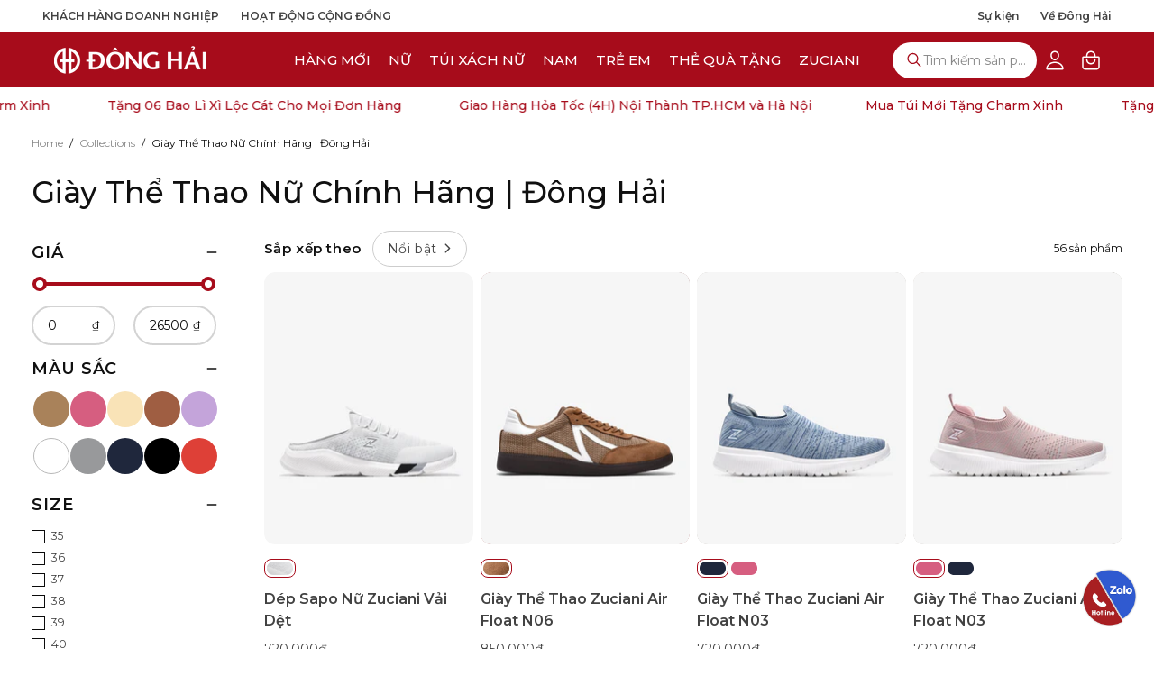

--- FILE ---
content_type: text/css
request_url: https://shopdonghai.com/cdn/shop/t/168/assets/custom.css?v=35635940890196385161768620167
body_size: 18309
content:
.image-thumbnail{width:38px}.image-thumbnail .thumbnail-items{width:100%;height:100%}.image-detail-thumbnail .thumbnail-items{width:35px;height:21px;display:flex;justify-content:center;align-items:center;border-style:solid;border-width:1px;border-radius:8px;padding:2px;border-color:transparent}.image-width-nit{width:100%}.swatch__button.image-thumbnail .is-check{border-style:solid;border-width:1px;border-color:var(--dong-hai-main)}.swatch__button.image-detail-thumbnail .is-check{border-color:var(--dong-hai-main)}.swatch__button canvas{border-radius:16px}.swatch__button .swatch__link{bottom:0;right:0;margin:auto;width:35px;height:21px}.swatch__button.sold-out .swatch__label:after{opacity:0}.radio__button.sold-out .radio__label{pointer-events:none;border:unset;color:#aaa}.radio__button.sold-out input:checked~.radio__label{background-color:#e5e5e5;border-color:#e5e5e5;color:#0b0b0b}.radio__button.sold-out{cursor:not-allowed}.image-color{width:100%;height:100%;border-radius:8px}.product-grid__swatch--rectangle .swatch__label{width:35px!important;height:21px!important;border-radius:8px!important;background:unset;padding:2px;border:1px solid transparent}.swatch__button .swatch__label.swatch-nit__label:before,.product-grid__swatch--rectangle .swatch__label.is-check{border-color:var(--dong-hai-main)}.product-color{width:100%;height:100%;background:var(--swatch);border-radius:8px}.product-grid-item__info{gap:8px}.product-grid-item__image{margin-bottom:16px}.product-grid-item__promotion-top{position:absolute;top:0;right:0;z-index:1;width:65%}.product-grid-item__promotion-bottom{position:absolute;bottom:-7px;z-index:1}.product-grid-item__quick-buy:has(+.product-grid-item__promotion-bottom){bottom:10%}.product-form__promotion-top{width:calc(65% - 105px);position:absolute;right:0;top:0;z-index:90;cursor:pointer}.popup-quick-view__gallery .product-form__promotion-top{width:65%;right:75px;text-align:right}.popup-quick-view__gallery .product-form__promotion-top img{width:100%}.product-form__promotion-bottom{width:calc(100% - 105px);margin-left:auto}.popup-quick-view__gallery .product-form__promotion-bottom,.popup-quick-view__gallery .product-form__promotion-bottom img{width:100%}.product-grid-item__swatch .swatch__button{margin:0}.product-grid-item__swatch{margin:0 0 4px;gap:8px}.product-grid-item__title{color:#424242;font-size:16px;font-weight:600;line-height:24px}.product-grid-item__price{color:#424242;font-size:14px;font-style:normal;font-weight:400;line-height:22px}#promotion_2{width:calc(100% - 105px);display:flex;align-items:center;background-color:#faf7f0;border-radius:12px;padding:8px 16px;margin-left:auto;margin-top:8px}.popup-quick-view__gallery #promotion_2{width:100%}#promotion_2 .promo-banner__text{display:flex;align-items:baseline;margin-left:12px;font-weight:400;font-size:14px;line-height:22px;letter-spacing:0}#promotion_2 .promo-banner__text p{margin:0}#promotion_2 .promo-banner__text em{color:#a70c1b;font-size:18px;line-height:28px;font-style:normal}#promotion_2 .promo-banner__text strong{font-weight:700}.product-form__promotion_3{width:calc(100% - 105px);margin-left:auto;margin-top:8px;display:flex;flex-direction:column;padding:12px;background-color:#dbecff;border-radius:12px}.popup-quick-view__gallery .product-form__promotion_3{width:100%}.product-form__promotion_3 .row-1{display:flex;flex-wrap:wrap;height:auto;align-items:center;column-gap:12px;cursor:pointer}.product-form__promotion_3 .col{white-space:nowrap;overflow-wrap:break-word}.product-form__promotion_3 .col-1,.product-form__promotion_3 .col-4{width:24px;height:24px;flex-shrink:0}.product-form__promotion_3 .col-1 svg{width:24px;height:24px}.product-form__promotion_3 .col-3{width:54px;flex-shrink:0;font-weight:700;font-size:14px;line-height:22px;letter-spacing:0;color:#2e5aac}.product-form__promotion_3 .col-2{flex:1 1 auto;width:calc(100% - 174px);min-width:0;white-space:normal;font-weight:600;font-size:14px;line-height:22px;letter-spacing:0}.product-form__promotion_3 .row-2-line{width:calc(100% - 20px);height:1px;border-radius:100px;background:#cfcfcf;margin:16px auto}.product-form__promotion_3 .body-content{font-size:16px;line-height:24px;letter-spacing:0;color:#424242}.product-form__promotion_3:not(.show_promotion) .row-2{height:0;opacity:0;visibility:hidden;overflow:hidden}.product-form__promotion_3 .arrow-icon{transition:transform .3s ease}.product-form__promotion_3.show_promotion .arrow-icon{transform:rotate(180deg)}.product-form__promotion_3.show_promotion .row-2{padding:0 18px 18px;transition:height .8s ease,opacity .8s ease,visibility .8s ease}.product-form__promotion_3 .row-2 a{width:fit-content}@media only screen and (max-width: 768px){#promotion_2,.product-form__promotion_3{width:100%}}.product-form__promotion_4{width:calc(100% - 105px);margin-left:auto;margin-top:8px;display:flex;flex-direction:column;border-radius:12px}.popup-quick-view__gallery .product-form__promotion_4{width:100%}.product-form__promotion_4 .row-1{width:100%;height:40px;background:#d10200;display:flex;flex-direction:column-reverse;border-top-left-radius:12px;border-top-right-radius:12px}.product-form__promotion_4 .row-1 .col-1{height:33px;width:100%;border-top:3px #E2AB13 solid;background-position:0 -2px;background-size:72px 44px;background-repeat:space;border-top-left-radius:3px;border-top-right-radius:3px}.product-form__promotion_4 .row-2{width:100%;height:330px;background:#faf7f0;display:grid;grid-template-columns:1fr;grid-template-rows:repeat(3,auto);align-items:center;justify-content:center;gap:8px;border-bottom-left-radius:12px;border-bottom-right-radius:12px}.product-form__promotion_4 .row-2 .col-1{display:grid;grid-template-columns:20px auto;gap:12px;font-weight:600;font-size:14px;line-height:22px;text-transform:uppercase;padding-left:26px;padding-top:12px}.product-form__promotion_4 .row-2 .col-1 svg{width:20px;height:20px;filter:brightness(0) saturate(100%) invert(14%) sepia(48%) saturate(6232%) hue-rotate(334deg) brightness(81%) contrast(130%)}.product-form__promotion_4 .row-2 .col-2{text-align:center}.product-form__promotion_4 .row-2 .col-2 img{width:clamp(180px,65%,297px);height:auto}.product-form__promotion_4 .row-2 .col-3{display:flex;gap:12px;width:100%;padding:10px 20px;border-top:3px #E2AB13 solid;justify-content:flex-end}.product-form__promotion_4 .row-2 .col-3 span{font-weight:700;font-size:14px;line-height:22px;letter-spacing:0;color:#a70c1b}.product-form__promotion_4 .row-2 .col-3 svg{justify-self:center;width:24px;height:24px}@media only screen and (max-width: 768px){.product-form__promotion_4{width:100%}}.product-form__promotion_5{width:calc(100% - 105px);margin-left:auto;margin-top:8px;display:flex;flex-direction:column;padding:4px 12px;background-color:#a70c1b;border-radius:12px}.popup-quick-view__gallery .product-form__promotion_5{width:100%}.product-form__promotion_5 .row-1{position:relative;display:flex;flex-wrap:wrap;height:auto;align-items:center;column-gap:12px;cursor:pointer}.product-form__promotion_5 .col{white-space:nowrap;overflow-wrap:break-word}.product-form__promotion_5 .col-1{width:24px;height:24px;flex-shrink:0}.product-form__promotion_5 .col-1 svg{width:24px;height:24px;filter:brightness(0) saturate(100%) invert(100%) sepia(0%) saturate(7500%) hue-rotate(40deg) brightness(114%) contrast(110%)}.product-form__promotion_5 .col-2{flex:1 1 auto;width:calc(100% - 63px);min-width:0;white-space:normal;font-weight:600;font-size:14px;line-height:22px;letter-spacing:0;color:#fff;display:flex;align-items:center;gap:8px}.product-form__promotion_5 img{width:63px;height:auto}.product-form__promotion_5 .body-content{font-size:16px;line-height:24px;letter-spacing:0;color:#424242}.product-form__promotion_5 .arrow-icon{transition:transform .3s ease}.product-form__promotion_5.show_promotion .arrow-icon{transform:rotate(180deg)}@media only screen and (max-width: 768px){#promotion_2,.product-form__promotion_5{width:100%}}.product-form__promotion_form{width:100%;margin-bottom:24px;margin-top:8px;display:flex;flex-direction:column;padding:12px 20px;background-color:#dbecff;border-radius:12px}.product-form__promotion_form .row-2-line{width:100%;height:1px;border-radius:100px;background:#cfcfcf;margin:8px auto}.product-form__promotion_form:not(.show_promotion) .row-2-line{display:none}.product-form__promotion_form .row-1{display:flex;justify-content:space-between;align-items:center;width:100%;cursor:pointer}.product-form__promotion_form .col{display:flex;gap:6px}.product-form__promotion_form .col-left{flex-direction:column;text-align:left}.product-form__promotion_form .col-left div:first-child{font-weight:600;font-size:16px;line-height:24px;letter-spacing:0}.product-form__promotion_form .col-left div:last-child{font-weight:400;font-size:14px;line-height:22px;letter-spacing:0}.product-form__promotion_form .col-right{flex-direction:row;text-align:right;font-weight:700;font-size:14px;line-height:22px;letter-spacing:0;color:#2e5aac}@media only screen and (max-width: 1024px){.product-form__promotion_form .col-right div:first-child{display:none}}.product-form__promotion_form.show_promotion .row-2{padding:0 10px 10px;font-size:16px;line-height:24px;letter-spacing:0}.product-form__promotion_form .body-content p{margin:0}.product-form__promotion_form:not(.show_promotion) .row-2{height:0;opacity:0;visibility:hidden;overflow:hidden}.product-form__promotion_form .arrow-icon{transition:transform .3s ease}.product-form__promotion_form.show_promotion .arrow-icon{transform:rotate(180deg)}.product-form__promotion_form.show_promotion .row-2{padding:0 18px 18px;transition:height .8s ease,opacity .8s ease,visibility .8s ease}.product__rating{display:inline-flex;align-items:center;justify-content:flex-end;cursor:pointer}.product__rating__count{margin-left:5px}.rating__star{position:relative;display:block;margin:0 0 2px}.rating__star .icon{display:block;width:12px;height:12px}.rating__star__empty,.rating__star__full{display:flex}.rating__star__empty .icon,.rating__star__full .icon{margin-right:2px}.rating__star__empty .icon:last-child,.rating__star__full .icon:last-child{margin-right:0}.rating__star__full{position:absolute;top:0;left:0;clip-path:inset(0 var(--percent) 0 0);-webkit-clip-path:inset(0 var(--percent) 0 0)}.rating__star .icon-star{stroke:currentColor;stroke-width:1px;fill:currentColor}.rating__star .icon-star--empty{fill:transparent}.product__price-and-badge .product__rating{align-self:flex-start;font-size:calc(.9rem * var(--adjust-body))}.product__price-and-badge .rating__star{margin:0 4px 2px 0}.product__price-and-badge .rating__star__full{position:relative}.product-grid-item__image .product__rating{position:absolute;z-index:1;top:0;left:0;max-width:100%;margin:14px 0 0;display:grid;grid-template-columns:minmax(0,100%);gap:5px;justify-items:start;transition:transform .2s ease;pointer-events:none}.product__badge__item--rating{display:flex;gap:2px;align-items:stretch;padding-left:14px;font-size:12px;font-weight:300;line-height:18px}.product__badge__item--rating .right{color:var(--dong-hai-main)}.slide__text__container{width:100%;max-width:1296px;margin:0 auto}.slide__text__wrapper{max-width:570px;min-width:343px}.slide__buttons.main-buttons{gap:30px;margin-top:30px}.slide__buttons.main-buttons .main-buttons__item{margin:0}.btn svg{width:24px;height:24px}.btn--black svg,.btn--primary svg{-webkit-filter:brightness(0) invert(1);filter:brightness(0) invert(1)}.btn--secondary svg{-webkit-filter:brightness(0);filter:brightness(0)}.slide__heading.main-heading{text-transform:none}.display__flex_gap4{display:flex;justify-content:center;gap:4px}.text-couple{display:flex;gap:40px;width:100%}.text-couple .subheading-text{font-size:calc(.938rem * var(--FONT-ADJUST-SUBHEADING));text-transform:none;margin:0}.text-couple .subheading-text-right{max-width:50%}@media only screen and (min-width: 1024px){.slide__text__wrapper{padding:var(--gutter)}}@media only screen and (max-width: 768px){.slide__text__container{padding-left:4.26666%;padding-right:4.26666%}.product-form__promotion{width:100%}.tab-collections .carousel__item{margin-right:7px}}.padding_top-16,.padding_top-24{padding-top:16px}.mobile-menu__search--burger{position:absolute!important;top:50%;left:calc(var(--gutter) + 32px);margin-top:-22px;margin-right:0}@media only screen and (max-width: 1023px){.mobile-menu__search--burger{left:48px}}.site-header--compress .mobile-menu__search--burger{display:flex}.height_100{height:100%}.menu-drawer-open .site-header__background{z-index:9999}.menu-drawer-open .site-header>.wrapper{z-index:9999}.mobile-menu__button--burger .icon-close,.menu-drawer-open .mobile-menu__button--burger .icon-hamburger{display:none}.menu-drawer-open .mobile-menu__button--burger .icon-close{display:block}.mobile-menu__button .search-popdown__toggle svg{-webkit-filter:brightness(0) invert(1);filter:brightness(0) invert(1)}.grandparent .header__dropdown{max-width:calc(var(--SITE-WIDTH) - var(--gutter) * 2);left:0;right:0;margin:0 auto}.cart__count-number{position:absolute;top:2px;right:-5px;background:#d62323;color:#fff;width:18px;height:18px;font-size:10px;font-weight:400;line-height:15px;margin:0 auto;text-align:center;align-content:center;border-radius:14px}@media only screen and (min-width: 1024px){.nav{padding-right:var(--gutter);padding-left:0}}.mobile-nav--bottom{display:flex;width:100%;flex-direction:column;align-items:flex-start;gap:16px;margin:0!important;padding-bottom:30px}.mobile-menu__item--level-1{display:flex;height:48px;width:calc(100% - 32px);margin:0 auto!important;padding:12px 8px 12px 20px;justify-content:flex-end!important;align-items:flex-start!important;border-radius:8px;background:#f4f4f4}.mobile-navlink--level-1{color:var(--black);font-size:16px!important;font-style:normal;font-weight:600;line-height:24px;text-transform:none;padding:0!important}.mobile-nav__trigger--level-1{height:auto!important}.mobile-nav--submenu{background:#e7e7e7;margin:0 0 100px;width:100%;gap:30px;padding:30px 36px}.mobile-nav--submenu a{color:var(--black);font-size:16px;font-style:normal;font-weight:600;line-height:24px;text-transform:none}.mobile-nav [data-collapsible-content]{transform:unset}.mobile-navlink--level-2,.mobile-navlink--level-3{font-size:14px!important;font-weight:400;line-height:22px;padding:9px 5px 9px var(--inner)!important}.mobile-menu__item--level-2{margin:12px 0!important}.mobile-menu__item--level-2:first-child{margin:0!important}.mobile-menu__item--level-2.mobile-menu__item--has-items .mobile-navlink--level-2{padding-top:50px;font-size:15px;font-weight:600;line-height:22px;letter-spacing:.6px;text-transform:none}.mobile-menu__item--active{background:var(--dong-hai-main)}.mobile-menu__item--active .mobile-navlink--level-1,.mobile-menu__item--active .mobile-navlink--level-2{color:var(--white)}#mobile-nav--submenu .mobile-menu__item--active{background:unset}#mobile-nav--submenu .mobile-menu__item--active .mobile-navlink--level-1,#mobile-nav--submenu .mobile-menu__item--active .mobile-navlink--level-2{color:var(--dong-hai-main)}.mobile-menu__item.mobile-menu__item--active button:not(.mobile-back-button) svg{-webkit-filter:brightness(0) invert(1);filter:brightness(0) invert(1)}.watching-level-2{width:100%;height:73px;background-color:#f4f4f4;align-content:center;padding:0;border-radius:0;justify-content:center;align-items:center;position:sticky;top:0;z-index:1}.watching-level-2 .mobile-navlink--level-1{text-align:center;color:var(--black);position:absolute}.watching-level-2 svg{-webkit-filter:brightness(0);filter:brightness(0)}.mobile-back-button svg{width:24px;height:24px;margin:8px 16px}.mobile-back-button{display:none}.mobile-back-button p{width:calc(100% - 80px);margin:0;font-size:16px;font-weight:600;line-height:24px;color:#000}.mobile-menu__item--next{display:flex;justify-content:space-between;width:100%!important}.mobile-menu__item--next p{margin:0}.watching-level-2 .mobile-back-button{display:flex;width:100%;align-items:center}.watching-level-2 .mobile-menu__item--next{display:none}.color-while__border{border:1px solid #b8b8b8}.featured-collection .tabs__nav,.tab-collections .tabs__nav{gap:24px}.featured-collection .tabs__link,.tab-collections .tabs__link{margin:0;display:flex;align-items:center;justify-content:center;gap:10px;padding:8px 18px;border-radius:100px;border:2px solid #3d3d3d;font-size:16px;font-weight:600;line-height:24px}.featured-collection .tabs__link.current,.tab-collections .tabs__link.current{background:var(--black);color:var(--white)}.featured-collection .tabs__link svg,.tab-collections .tabs__link svg{-webkit-filter:brightness(0);filter:brightness(0)}.featured-collection .tabs__link.current svg,.tab-collections .tabs__link.current svg{-webkit-filter:brightness(0) invert(1);filter:brightness(0) invert(1)}.tab-collections .tabs__link.current.only-one{background:unset;color:var(--black);font-size:20px;font-weight:700;line-height:28px;letter-spacing:.8px;text-transform:none;padding:0;border:unset}.tab-collections .only-one.btn--text:before,.tab-collections .only-one.btn--text:after{width:0}.tab-collections .btn.btn__xem-them{--btn-text: var(--dong-hai-main);--btn-bg: transparent;font-size:14px;font-weight:400;line-height:20px;padding:0}.tab-collections .btn.btn__xem-them.current{display:flex!important}.btn__xem-them .next-icon,.only-one .next-icon{stroke-width:unset;fill:var(--dong-hai-main);-webkit-filter:unset;filter:unset}.sub-menu-static{--text-header: #424242;justify-content:space-between!important;padding:0 35px;--TEXT-TRANSFORM: unset;background:#fff}.menu__items-right{--TEXT-TRANSFORM: unset}.sub-menu-static .navlink--toplevel{padding:9px 12px;text-align:center;font-size:12px;font-style:normal;font-weight:600;line-height:18px;text-transform:var(--TEXT-TRANSFORM);font-family:var(--FONT-STACK-NAV);font-style:var(--FONT-STYLE-NAV)}.sub-menu-static .navlink--toplevel>.navtext:before,.sub-menu-static .navlink--toplevel>.navtext:after{bottom:-.55rem}.header__dropdown__inner .header__grandparent__links :has(+.dropdown__family .navlink--child){padding-bottom:34px}.body--rounded-corners .header__dropdown__image{border-radius:0}#SiteHeaderV2 .logo-center{display:none;opacity:0;height:0;transition:height .5s}.logo-center .menu__items-left,.logo-center .menu__items-right{padding-top:23px}#SiteHeaderV2 .navlink--toplevel{padding:0 16px;min-height:unset}#SiteHeaderV2 .header__dropdown{border:1px solid #cfcfcf;background:#fff}#SiteHeaderV2:not(.site-header--compress) .search-popdown__toggle{border-bottom:1px solid #cfcfcf;width:220px;padding:0}#SiteHeaderV2 .mobile-menu svg,#SiteHeaderV2 .menu__item--icon svg{filter:brightness(0) saturate(100%)}#SiteHeaderV2 .menu__item.is-visible .header__dropdown:after{bottom:0}.logo-center svg{-webkit-filter:brightness(0);filter:brightness(0)}#SiteHeaderV2 .logo-desktop{max-width:100%;margin:20px auto 11px;padding:0;justify-content:center;position:absolute;left:0;right:0}@media only screen and (min-width: 768px){.tab-collections__button.current{display:flex;align-items:center;gap:4px}}.tab-collections .wrapper{width:100%;max-width:1296px}.banner-collection .text__heading{margin-bottom:30px!important}@media only screen and (min-width: 1024px){.product-single .wrapper{padding:0 30px}.tab-collections .wrapper{padding:0 var(--dh-padding-left-right)}.banner-image .item--bottom-left .banner-image__text-wrapper{max-width:1296px;width:100%;margin:0 auto}.banner-collection .item--left .banner-image__text-wrapper{margin:0 20%}.tab-collections-wrapper .tab-collections__head,.tab-collections-wrapper .tabs__contents{max-width:1174px}}@media screen and (min-width: 767px) and (max-width: 1023px){.tab-collections .wrapper{padding:0 var(--dh-padding-left-right)}.tab.current .flickity-button{opacity:1;visibility:visible;transform:scale(1.12) translateY(-50%)}.tab.current .flickity-button:disabled{opacity:0}.banner-image .item--bottom-left .banner-image__text-wrapper{max-width:1296px;width:100%;margin:0 auto}.banner-collection .item--left .banner-image__text-wrapper{margin:0 15%}}@media screen and (max-width: 767px){.height_100{height:calc(100% - var(--group-header-height))}#SiteHeaderV2 .logo-desktop{display:none}#SiteHeader .drawer,#SiteHeaderV2 .drawer{top:calc(var(--group-header-height))}.banner-collection .item--left .banner-image__text-wrapper{margin:0 15%;padding:0 16px;position:absolute;bottom:36px}}@media only screen and (max-width: 479px){.banner-collection .item--left .banner-image__text-wrapper{margin:0}}.tab-collections{--grid-gutter: 26px}.tab-collections .flickity-viewport{overflow:hidden}.carousel{--flickity-btn-position: -4vw}.product__media__container--landscape{padding-top:130%}.tab-collections .one-quarter{max-width:273px}.grid,.grid--center{gap:12px 11px}.collection-section .grid{gap:30px 8px}@media screen and (max-width: 767px){.carousel-dh-mobile{padding:0 12px;width:100%;--flickity-btn-position: 4vw}.tab-collections .one-quarter{max-width:calc((100vw - var(--scrollbar-width) - 16px * 2) / 2);width:100%}.tab.current .flickity-button{opacity:1;visibility:visible;transform:scale(1.12) translateY(-50%);background:#10101080!important}.tab.current .flickity-button:disabled{opacity:0}.grid,.grid--center{gap:10px 7px}.collection-section .grid{gap:12px 7px}}.line{background-color:inherit;position:absolute;height:calc(100% + 4px);width:4px;right:-4px;top:0;border-radius:0 8px 0 0}.eclipse{background-color:#350409;position:absolute;height:8px;width:4px;right:-4px;bottom:-8px;border-radius:0 8px 8px 0}.btn--quick-desktop-nosize,.btn--quick-mobile{font-family:var(--FONT-STACK-BUTTON);font-weight:var(--FONT-WEIGHT-BUTTON);font-style:var(--FONT-STYLE-BUTTON);text-transform:var(--BUTTON-TEXT-CAPS);letter-spacing:var(--LETTER-SPACING-BUTTON);--btn-size: 37px;font-size:calc(1rem * var(--adjust-button));text-align:center;display:grid;position:absolute;right:15px;bottom:15px;padding:0;margin:0;border:none}.btn--quick-desktop-nosize .btn__inner,.btn--quick-mobile .btn__inner{width:var(--btn-size);min-height:var(--btn-size);display:flex;align-items:center;justify-content:center;justify-self:end;border-radius:var(--RADIUS);padding:6px 0;cursor:pointer;background:var(--white);color:var(--black);box-shadow:0 4px 20px #0000001a,0 1px 3px #00000012;transition:width .3s ease}.btn--quick-desktop-nosize .icon,.btn--quick-mobile .icon{stroke-width:calc(var(--STROKE-WIDTH) - 4px);width:20px;overflow:hidden;flex:0 0 20px;margin:0 8px;transition:transform .3s ease,opacity .3s ease}.btn--quick-desktop-nosize .btn__text,.btn--quick-mobile .btn__text{display:block;white-space:nowrap;overflow:hidden;opacity:0;transition:opacity .3s ease,padding .3s ease;font-size:calc(.9rem * var(--adjust-button))!important}.btn--quick-desktop-nosize .btn__loader,.btn--quick-mobile .btn__loader{position:absolute;top:0;right:0;width:var(--btn-size);height:var(--btn-size);content-visibility:hidden;opacity:0;transition:opacity .1s ease-in}.product-grid-item__image .btn--quick-mobile{opacity:1}.btn--quick-desktop-nosize .btn__inner{width:100%;padding:6px 10px;transition:width .3s ease;background-color:var(--dong-hai-main)}.btn--quick-mobile .btn__inner{padding:0;transition:width .3s ease;background-color:#fff;width:26px;min-height:26px}.btn--quick-mobile .btn__inner svg{width:18px;height:18px}.btn--quick-desktop-nosize .btn__text,.btn--quick-mobile .btn__text{color:var(--white);opacity:1;padding-left:4px}.product-grid-item__quick-buy-desktop{display:none}.product-grid-item__image:hover .product-grid-item__quick-buy-desktop{display:flex;width:calc(100% - 20px);background-color:#101010b3;border-radius:12px;-webkit-backdrop-filter:blur(2px);backdrop-filter:blur(2px);position:absolute;right:0;left:0;bottom:0;z-index:3;margin:0 12px 12px 8px;flex-direction:column;justify-content:center;padding:12px 8px;gap:12px}.product__badge__item--custom{background-color:#d62323;color:#fff;text-align:center;font-size:12px;font-weight:400;line-height:18px;border-radius:100px 0 0 100px;padding:5px 10px}.body--rounded-corners .product__badge__item{border-radius:100px 0 0 100px}.product-grid-item__image .btn--quick-desktop-nosize{opacity:0}.product-grid-item__image:hover .btn--quick-desktop-nosize{opacity:1;transform:translate(0);will-change:opacity}@media screen and (min-width: 1440px){.product__badge{top:20px}}@media screen and (max-width: 1023px){.desktop-nosize,.product-grid-item__image:hover .product-grid-item__quick-buy-desktop{display:none}.btn--quick-mobile .btn__inner svg{-webkit-filter:brightness(0);filter:brightness(0)}}.product-grid-item:hover .product-grid-item__title.font-body{color:var(--dong-hai-main)}.quick-buy-desktop__title{display:flex;justify-content:center;align-items:center;gap:8px}.quick-buy-desktop__title p{margin:0;color:#fff}.quick-buy-desktop__size{display:flex;gap:8px;flex-wrap:wrap;justify-content:center}.dh-size-list{display:flex;flex-wrap:wrap;width:100%;gap:16px}#border-pick-size{border:2px solid #d62323;border-radius:20px;padding:10px;position:absolute;width:calc(100% + 32px);height:calc(100% + 60px);left:-16px;top:-40px}.btn--quick-desktop{background-color:#fff;width:auto;min-width:40px;height:30px;border-radius:12px}.btn--quick-desktop:not(.het-hang):hover{background:var(--dong-hai-main)}.quick__form.het-hang{cursor:not-allowed}.btn--quick-desktop.het-hang{background:#e7e7e7;pointer-events:none}.btn--quick-desktop.het-hang .btn__inner{color:#fff}.btn--quick-desktop .btn__inner{color:#424242;padding:10px;font-size:16px;font-weight:600;line-height:24px}.btn--quick-desktop:not(.het-hang):hover .btn__inner{color:var(--white)}.product__unit-discount{display:inline-block;border-radius:4px;background:var(--black);padding:3px 4px;color:var(--white);font-size:10px;font-weight:400;line-height:15px;margin:0}.product-grid-item__price{display:flex;text-decoration:none;margin:0;flex-direction:row;flex-wrap:wrap;align-items:center;justify-content:flex-start;align-content:center;gap:8px}.tab.current .flickity-button{background:var(--black)}.flickity-prev-next-button:before{background:var(--white)}.subheading-text-capitalize{--SUBHEADING-TEXT-CAPS: capitalize}.overlapping-images .wrapper--full-padded{width:100%;max-width:1296px}.overlapping-images .main-heading{color:var(--black)}.overlapping-images .rte p{display:grid;grid-template-columns:24px auto}.section-b2b .wrapper{width:100%;max-width:1296px;--gutter-mobile: 16px}@media only screen and (min-width: 768px){.look__text{padding:0 0 calc(var(--gutter) / 2)}}.look__wrapper-b2b{grid-template-columns:calc(40% - var(--gutter) / 2) calc(60% - var(--gutter) / 2)!important;--radius: 4px !important}.look__wrapper-b2b .look__heading{color:var(--black)!important;font-size:24px!important;font-weight:600!important;line-height:32px!important;letter-spacing:.96px!important;text-transform:none!important}.look__wrapper-b2b .look__text p{color:#424242!important;font-size:15px!important;font-weight:400!important;line-height:22px!important;letter-spacing:.6px!important}.look__image-b2b{width:50%;display:inline-block;border-radius:4px}.look__image-b2b:first-child{padding-right:5%}.look__image-b2b:last-child{padding-left:5%}.look__text-b2b{color:#424242;font-size:14px;font-weight:600;line-height:22px}#SiteFooter{border:1px solid #e7e7e7}.footer-blocks{justify-content:space-between}@media only screen and (max-width: 767px){.look__wrapper-b2b{grid-template-columns:100%!important}.look__wrapper-b2b .look__column--slider{grid-row:2!important}.look__wrapper-b2b .look__content{flex-direction:column!important}.look__wrapper-b2b .look__column__drawer{margin:0!important;position:initial!important;overflow:initial!important;transform:none!important;justify-content:center!important;opacity:1!important;visibility:visible!important;height:auto!important}.look__wrapper-b2b .look__column__drawer__products{margin:0!important}.look__wrapper-b2b .look__column__drawer__inner{padding:var(--gutter-mobile) 0!important}.look__imager{display:flex;gap:9px;justify-content:space-between}.look__wrapper-b2b .look__column--image{padding-top:125%!important}.look__image-b2b{width:calc(50% - 9px)}.look__image-b2b:first-child{padding-right:0}.look__image-b2b:last-child{padding-left:0}.wrapper--full-padded{--wrapper-width: 100%}}@media only screen and (min-width: 1024px){.mosaic--multiple-blocks .mosaic__item__content{padding:var(--inner)}.mosaic__item__heading{margin:0}.footer-block{display:flex;flex-flow:column wrap;gap:14px;max-width:calc(var(--desktop-width) - calc(var(--gutter) / 2));width:100%;padding:0;--offset: 0}.footer-block.footer-block--newsletter{gap:40px}}@media only screen and (min-width: 767px){.align--left-right .newsletter-section__content{display:flex;gap:0 167px;align-items:center}.align--left-right .newsletter{max-width:270px;text-align:-webkit-center}.align--left-right .newsletter-section__entry{width:calc(100% - 270px)}}.align--left-right .newsletter-section__entry h2{font-size:24px;font-weight:600;line-height:32px;letter-spacing:.96px}.align--left-right .newsletter-section__entry p{font-size:14px;font-weight:400;line-height:22px}.section-footer .wrapper{width:100%;max-width:calc(1170px + var(--gutter) * 2)}.footer-title{font-size:16px;font-weight:600;line-height:24px;text-transform:none}.footer-block--newsletter .footer-title{padding-bottom:12px}.footer-links li{margin-bottom:14px}.footer-title--links .h5{font-size:16px;font-weight:600;line-height:24px;text-transform:uppercase}.footer-link,.footer-block .rte{font-size:14px;font-weight:400;line-height:22px;color:#424242}.logo-bo-cong-thuong{display:flex;flex-wrap:wrap;gap:20px 30px}.logo-bo-cong-thuong p{color:#878787;font-size:12px;font-weight:400;line-height:18px}.footer-top{display:flex;flex-direction:column;color:inherit;position:relative;z-index:110}.footer-top:after{content:none}.footer--hotline-email{display:grid;grid-template-columns:40px calc(100% - 40px);gap:4px 13px}.footer--hotline-email .svg-icon{width:100%;height:100%;grid-area:1 / 1 / 3 / 2;text-align:center}.footer--hotline-email .footer-title{grid-area:1 / 2 / 2 / 3}.footer--hotline-email .rte{grid-area:2 / 2 / 3 / 3}.footer-block--social-icon{display:flex;flex-direction:row;justify-content:space-between;flex-wrap:nowrap}.footer-block--social-icon a{width:40px;height:40px}.footer-block--social-icon .icon-instagram-v2{padding:5px 5px 3.333px 3.333px}.footer-block--divider hr{--border: #282828}.footer-block--dong-gop-y-kien{gap:16px}.footer-block--dong-gop-y-kien .h5{font-size:24px;font-weight:600;line-height:32px;letter-spacing:.96px}.footer-block--dong-gop-y-kien .main-buttons__item{margin:14px 0 0}.footer-block--hotline-email{gap:30px}.form__wrapper hr{--border: #cfcfcf}.product__title{font-size:24px;font-weight:700;line-height:32px;letter-spacing:.96px}.product__title-and-price{margin-bottom:8px}.product__price-and-badge{gap:8px}.product__price-wrapper .product__price{align-items:center;gap:8px}.product__price-wrapper .product__price--regular{color:#424242;margin:0;font-size:20px;font-weight:400;line-height:28px;letter-spacing:.8px}.product__price-wrapper .product__price--compare{color:#878787;margin:0;font-size:14px;font-weight:400;line-height:22px;text-decoration-line:line-through}.product__price-wrapper .product__price--off{padding:3px 4px;margin:0;border-radius:4px;background:var(--black);font-size:18px;font-weight:600;line-height:28px}.product__price-wrapper .product__rating__count{font-size:16px;font-weight:600;line-height:24px;color:var(--black);margin:0}.product__price-wrapper .rating__star{display:flex}.product__price-wrapper .rating__star .icon{width:18px;height:18px}.product__sku{color:#878787;font-size:16px;font-style:normal;font-weight:400;line-height:24px}.product__quantity{display:flex;align-items:center;gap:20px;margin-top:24px}.product__label{font-size:16px;font-weight:400;line-height:24px}.product__quantity-detail{display:inline-flex;padding:8px 14px;flex-direction:row;align-items:center;gap:10px;border-radius:100px;border:1px solid #cfcfcf;background:#fff}.product__quantity input{color:var(--black);border:none;max-width:60px;padding:0;font-size:14px;font-style:normal;font-weight:400;line-height:24px;max-width:20px;text-align:center}.popup-product__submit__buttons .product__submit__item button,.product__submit__buttons .product__submit__item button,.product__submit__buttons .product__submit__item a{--btn-inner-top-bottom: 8px;--btn-inner-left-right: 16px;--BORDER-WIDTH: 1px}.popup-product__submit__buttons .product__submit__item .icon-black svg,.product__submit__buttons .product__submit__item .icon-black svg{-webkit-filter:brightness(0);filter:brightness(0)}.radio__fieldset--sizeguide .product__popup__link{font-size:16px;font-style:normal;font-weight:500;line-height:17px;color:#2e5aac}.product__block .product__subheading{display:flex;gap:9px;align-items:center}.product__block .product__subheading p{font-size:14px;font-weight:400;line-height:22px;color:var(--black)}.product__block .product__subheading p strong{color:#a70c1b}.product__block .product__subheading p{pointer-events:none}.product__subheading .product__svg{display:flex;padding:6px;align-items:flex-start;gap:10px;border-radius:8px;border:2px solid #424242;background:#f4f4f4;pointer-events:none}.product__icon__row .icon-arrow-right{width:24px;height:24px;filter:brightness(0) saturate(100%) invert(33%) sepia(27%) saturate(1820%) hue-rotate(185deg) brightness(94%) contrast(95%)}.product__subheading.find-store .product__svg{border-color:#2e5aac}.product__block .product__subheading.find-store p{color:#2e5aac;text-decoration-line:underline}.block-zalo .product__icon__row{padding:12px;gap:12px}.block-zalo .product__icon__text{color:#2e5aac;font-size:14px;font-weight:700;line-height:22px;width:100%}.is-gift-card .product__subheading a:before,.is-gift-card .product__subheading a:after,.chinh-sach .product__subheading a:before,.chinh-sach .product__subheading a:after{height:0}.chinh-sach{display:grid;grid-template-columns:1fr;grid-template-rows:auto;grid-column-gap:19px}.chinh-sach .div1 .product__subheading,.chinh-sach .div2 .product__subheading,.chinh-sach .div3 .product__subheading,.chinh-sach .div4 .product__subheading,.chinh-sach .div5 .product__subheading,.chinh-sach .div6 .product__subheading,.chinh-sach .div7 .product__subheading{padding-left:12px}.chinh-sach .div1,.chinh-sach .div2,.chinh-sach .div3,.chinh-sach .div4,.chinh-sach .div5,.chinh-sach .div6,.chinh-sach .div7{padding-bottom:20px}.chinh-sach #popup-delivery{cursor:pointer}@media only screen and (min-width: 1024px){.chinh-sach-carousel.chinh-sach{grid-template-columns:repeat(2,1fr)}.chinh-sach-carousel .div1{grid-area:1 / 1 / 2 / 3}.chinh-sach-carousel .div2{grid-area:2 / 1 / 3 / 3}.chinh-sach-carousel .div3{grid-area:3 / 1 / 4 / 3}.chinh-sach-carousel .div4{grid-area:4 / 1 / 5 / 2}.chinh-sach-carousel .div5{grid-area:4 / 2 / 5 / 3}.chinh-sach-carousel .div6{grid-area:5 / 1 / 6 / 2}.chinh-sach-carousel .div7{grid-area:5 / 2 / 6 / 3}.chinh-sach-carousel .div5 .product__subheading,.chinh-sach-carousel .div7 .product__subheading{padding-left:0}}.product__accordion__title{color:var(--black);font-size:15px;font-weight:600;line-height:22px;letter-spacing:.6px;padding:0 53px 0 0}.hr--full{border-top-width:1px}.product-single__details .product-thumbnail-items{margin:0}.product-thumbnail-items:last-child{margin-right:0}.product-thumbnail-items.swatch__button{--swatch: #ccc0;width:66px;height:40px}.product-thumbnail-items.swatch__button:not(:last-child){margin-right:8px}.swatch__button--rectangle.swatch__button.product-thumbnail-items canvas{border-radius:8px}.swatch__button--rectangle.product-thumbnail-items .swatch__label{--swatch-width: 66px;--swatch-height: 40px;border-radius:8px;padding:4.44px;background:unset;border:1px solid transparent}.swatch__button--rectangle.swatch__button.product-thumbnail-items .swatch__input:checked~.swatch__label:before{border-radius:8px;border:1px solid var(--dong-hai-main);--inner-offset: 2px}.radio__fieldset .radio__label{-webkit-user-select:none;-ms-user-select:none;user-select:none}.radio__fieldset .radio__label:hover,.radio__fieldset .radio__label:active,.radio__fieldset .radio__label:focus,.radio__fieldset .radio__input:checked~.radio__label{background-color:var(--dong-hai-main);border-color:var(--dong-hai-main);color:#fff}.selector-wrapper--grid .radio__button.product-thumbnail-items{flex:unset;min-width:unset;max-width:unset}.product-thumbnail-items .radio__label{padding:10px 32px;border-radius:8px;font-size:14px;font-weight:600;line-height:22px}.radio__fieldset--sizeguide{width:100%;position:relative;gap:16px}.product__popup__link span:before,.product__popup__link span:after{background:#2e5aac;transform:scaleX(1);height:1px}.carousel-status{display:none}.popup-form-order{display:none;position:fixed;bottom:0;left:0;width:100%;min-height:100px;background:#fff;grid-template-columns:auto auto;grid-template-rows:1fr;grid-column-gap:0px;grid-row-gap:0px;z-index:99;box-shadow:0 -2px 8px #00000014}.popup-product__media-and-rating{display:grid;grid-template-columns:72px 1fr;grid-template-rows:1fr;gap:0px 12px;align-items:center;padding-left:38px;align-content:center}.popup-product__media-and-rating .popup__image{width:72px;height:86px}.popup-product__media-and-rating .popup__rating{width:100%;position:relative}.popup__color-size{display:flex;gap:20px;padding-right:8px;font-size:16px;font-style:normal;font-weight:400;line-height:24px}.popup__color-size strong{font-weight:700}.popup-color{display:flex;flex-direction:column;gap:4px}.popup-color .product-thumbnail-items{margin:0}.popup__buttons{display:flex;gap:12px}.popup-product__media-and-rating .popup__rating .rating__star{width:130px;height:25px}.popup-product__media-and-rating .popup__rating .product__rating__count{font-size:16px;font-weight:600;line-height:24px;color:var(--black);margin:0}.popup__product-title{width:100%;font-size:20px;font-style:normal;font-weight:700;line-height:28px;letter-spacing:.8px}.popup-product__media-and-rating .product__price{width:100%;font-size:20px;font-style:normal;line-height:28px;letter-spacing:.8px}.popup-product__media-and-rating .popup-single__media{cursor:pointer;display:block;position:relative;overflow:hidden;width:72px;height:86px;border:0px solid var(--bg);border-radius:8px}.popup-product__submit__buttons{display:flex;align-items:center;gap:12px;padding:0 30px 0 10px;justify-content:end}.popup-product__submit__buttons .product__quantity-detail{gap:8px}.popup-product__submit__buttons .product__quantity input{max-width:10px}@media screen and (max-width: 1023px){.popup-form-order{grid-template-columns:auto}.popup-product__submit__buttons{justify-content:space-between;padding:0 30px}.popup-product__media-and-rating{display:none}.popup-product__submit__buttons .product__submit__item button,.popup-product__submit__buttons .product__submit__item a{width:100%}.popup__buttons{justify-content:flex-end}}@media screen and (max-width: 767px){.popup-form-order{min-height:80px}.popup-product__submit__buttons{padding:0 12px}.popup-product__submit__buttons svg{display:none}.popup-product__submit__buttons .product__submit__item{display:flex;width:100%}.popup-product__submit__buttons .product__submit__item button,.popup-product__submit__buttons .product__submit__item a{font-size:14px;--btn-inner-left-right: 4px}.popup__color-size{display:none}.popup__buttons{width:100%}.popup__buttons .text-nowrap{overflow:hidden;white-space:nowrap;text-overflow:ellipsis}.product-thumbnail-items .radio__label{padding:10px 18px}}.collection__inner .breadcrumbs{margin:2px 0 24px!important}section[data-section-type=product-template] .breadcrumbs{padding-bottom:32px}.breadcrumbs .breadcrumbs__sep{font-size:12px}.breadcrumbs .breadcrumbs__current,.breadcrumbs .breadcrumbs__link{font-size:12px;font-weight:400;line-height:18px}.breadcrumbs .breadcrumbs__link{color:#878787}.breadcrumbs .breadcrumbs__current{color:var(--black)}.suspend.fixVideo{position:fixed}.suspend{border-radius:10px;box-shadow:0 0 20px #00000014;background:#ddd;border:1.5px solid #fff;cursor:move;width:87px;height:117px;z-index:9998}.closeBtn-wrap{position:absolute;right:0;top:-20px;padding:2px;z-index:11110;height:1rem;width:1rem;background:#c4c4c4;color:#fff;border-radius:50%}.suspend .xf-video{overflow:auto}.custom-video_container{width:100%;height:100%;position:relative}.suspend .xf-video .custom-video_video{border-radius:10px;object-fit:cover}.js-drawer-open-cart .suspend,.js-drawer-open .suspend{z-index:0}.custom-video_video.showLoading{position:absolute;top:0;width:100%;height:100%}.draggable.moving{transition:all .3s ease}.preview-video{position:fixed;width:100%;height:100%;right:0;left:0;top:0;bottom:0;opacity:0;z-index:99999;transition:opacity .5s;background:#fff}.preview-video .pre-closeBtn,.preview-video{display:flex;align-items:center;justify-content:center}.preview-video .pre-closeBtn{position:absolute;top:15px;right:15px;width:24px;height:24px;background:#fffc;border-radius:50%}.preview-video .M-video{width:100%;height:60%;position:relative;overflow:hidden}.preview-video .custom-video_video{object-fit:cover;width:100%;height:100%}.product__submit__buttons{--form-margin: 16px}.variant--soldout .product__submit__buttons .btn--submit{pointer-events:none}.variant--soldout .btn-mua-nhanh{pointer-events:none;border-color:transparent;background-color:var(--text-alpha-10);color:var(--text-alpha-50);cursor:not-allowed}@media only screen and (max-width: 479px){.product-single__wrapper--carousel .product-gallery__media-slider .flickity-prev-next-button{display:inline-block}}@media only screen and (max-width: 768px){.product-gallery__carousel{position:relative}.carousel-status{display:block;position:absolute;bottom:17.5px;margin:auto;padding:4px 8px;left:0;right:0;text-align:center;background:#10101066;color:#fff;width:50px;border-radius:100px;font-size:14px;font-weight:600;line-height:22px;z-index:1}.product-gallery__media-slider .flickity-prev-next-button{background:#10101066;box-shadow:none;--icon-size: 25px;opacity:1;visibility:visible;transform:translateY(-50%)}.product-gallery__media-slider .flickity-prev-next-button.previous{right:unset;left:calc(var(--flickity-btn-position) + 15px);top:unset;bottom:0}.product-gallery__media-slider .flickity-prev-next-button.next{right:calc(var(--flickity-btn-position) + 15px);left:unset;top:unset;bottom:0}#ProductThumbs{display:none}}@media only screen and (min-width: 768px){section[data-section-type=product-template] .breadcrumbs{padding-bottom:23px}.product-single__wrapper{display:grid;grid-template-columns:repeat(2,minmax(0,1fr));gap:30px!important}.product-single__wrapper--grid.product-single__wrapper--large{grid-template-columns:55% calc(45% - 30px)}.product-single__wrapper--grid .product-single__details{max-width:470px}.product-single__wrapper--grid .product-gallery{max-width:870px}.product-single__wrapper--grid .product-single__details .form__wrapper{max-width:470px;margin:0 auto}.product-single__wrapper--carousel.product-single__wrapper--large{grid-template-columns:calc(50% - 30px) calc(50% - 30px)}.product-single__wrapper--carousel .product-single__details .form__wrapper{max-width:unset}.product-single__wrapper--carousel .product-gallery__media-slider{width:calc(100% - 105px);margin-left:105px;--flickity-btn-position: 24px;position:relative}.product-gallery__media-slider .flickity-prev-next-button{background:#101010;box-shadow:none;--icon-size: 24px;opacity:1;visibility:visible;transform:translateY(-50%)}.product-single__wrapper--carousel .product-gallery__media-slider .flickity-prev-next-button.previous{right:calc(var(--flickity-btn-position) + 56px);left:unset;top:unset;bottom:0}.product-single__wrapper--carousel .product-gallery__media-slider .flickity-prev-next-button.next{right:var(--flickity-btn-position);left:unset;top:unset;bottom:0}.product-single__wrapper--carousel #ProductThumbs{transform:rotate(90deg) translate(57px,-100%);transform-origin:left top;margin:0;width:350px;position:absolute;top:0}.product-single__wrapper--carousel #ProductThumbs .product-single__thumbnail{padding:6px}.product-single__wrapper--carousel #ProductThumbs .is-nav-selected .product-single__thumbnail-link{border-color:var(--dong-hai-main);border-width:1px}.product-single__wrapper--carousel #ProductThumbs .previous{transform:scale(1) translateY(-50%) translate(-60px)}.product-single__wrapper--carousel #ProductThumbs .next{transform:scale(1) translateY(-50%) translate(60px)}.product-single__wrapper--carousel #ProductThumbs .product-single__thumbnail-link{transform:rotate(270deg) translateY(5%);width:38.571px;height:45.6px}.product-single__wrapper--carousel #ProductThumbs .flickity-prev-next-button{background:#10101000;box-shadow:none;--icon-size: 45px;opacity:1;visibility:visible}.product-single__wrapper--carousel #ProductThumbs .flickity-prev-next-button.previous:before{-webkit-mask-image:var(--ICON-CHEVRON);mask-image:var(--ICON-CHEVRON);transform:rotate(180deg);background:var(--dong-hai-main)}.product-single__wrapper--carousel #ProductThumbs .flickity-prev-next-button.next:before{-webkit-mask-image:var(--ICON-CHEVRON);mask-image:var(--ICON-CHEVRON);background:var(--dong-hai-main)}.product-single__wrapper--carousel #ProductThumbs button[disabled].flickity-prev-next-button:before{background:#cfcfcf}}@media only screen and (min-width: 1024px){.product-single__wrapper--grid.product-single__wrapper--large{grid-template-columns:calc(100% - 500px) 470px}.product__submit__buttons{grid-template-columns:repeat(2,1fr)}.product__submit__buttons>*:nth-child(3){grid-column:1 / -1}.product-single__wrapper--carousel.product-single__wrapper--large{grid-template-columns:calc(50% - 15px) calc(50% - 15px)}.product-single__wrapper--carousel .product-single__details .form__wrapper{max-width:unset}.product-single__wrapper--carousel #ProductThumbs .previous{transform:scale(1) translateY(-50%) translate(-30px)}.product-single__wrapper--carousel #ProductThumbs .next{transform:scale(1) translateY(-50%) translate(30px)}}@media only screen and (min-width: 1430px){.product__submit__buttons{grid-template-columns:repeat(3,1fr)}.product__submit__buttons>*:nth-child(3){grid-column:auto}}.product__selectors .dh-shake{animation:dh-shake .5s ease-in-out}.btn-mua-nhanh .loader-indeterminate{background-color:#fff}.btn-mua-nhanh{border-width:2px}@keyframes dh-shake{0%{transform:translate(0)}25%{transform:translate(-.15rem)}50%{transform:translate(.15rem)}75%{transform:translate(-.15rem)}to{transform:translate(.15rem)}}.collection__button-select{display:flex;height:40px;justify-content:center;align-items:center;flex-shrink:0;border-radius:100px;border:1px solid #cdcdcd;padding:8px 10px 8px 16px;margin-left:12px;font-size:14px;font-weight:400;line-height:24px;color:#424242}.collection-promo p.h3{font-size:28px;font-weight:700;line-height:36px;letter-spacing:1.96px}.collection-promo--one-column .collection-promo__content,.collection-promo--two-columns .collection-promo__content{padding:20px 16px}.collection-promo--full .collection-promo__content{padding:30px 40px}.collection__sort-bar .collection__sort__label{font-size:15px;font-weight:600;line-height:22px;letter-spacing:.6px;color:var(--black)}.collection__sort-bar .collection__sort__button{font-size:14px;font-weight:400;line-height:24px}.collection__products-count{color:var(--black);font-size:14px;font-weight:400;line-height:22px}.collection__filters__title,.collection__filter__title{color:var(--black);font-size:18px;font-weight:600;line-height:28px;text-transform:uppercase}.collection__filters__reset{color:var(--dong-hai-main);font-size:16px;font-weight:400;line-height:24px;text-decoration:none;text-transform:capitalize}.collection__filter-tag{color:#424242;font-size:14px;font-weight:400;line-height:24px}.filter__active__remove{font-size:14px;font-weight:400;line-height:24px;padding:8px 14px;color:var(--black);border:1px solid #cfcfcf;background:#fff;display:flex;gap:10px;align-items:center;justify-content:center}.filter__close{width:24px;height:24px}.collection__filter-tag--default .filter__button:before{width:15px;height:15px;color:var(--white);border-radius:0;border:1px solid var(--text)}.collection__filters-close-mobile{display:none}.collection__filter-tag--swatch .swatch__button--rectangle .swatch__label{width:40px;height:40px;border-radius:20px}.collection__filter-tag--swatch .swatch__button--rectangle .swatch__label:before{width:35px;height:35px;border-radius:20px}.collection-section .collection__filter-tag--swatch.is-active .swatch__button .icon-check{opacity:1;width:20px;visibility:visible}.collection__text{padding-top:60px}.collection__text h1,.collection__text h2,.collection__text h3,.collection__text h4,.collection__text h5{line-height:32px;letter-spacing:.96px}.collection__text h1 strong,.collection__text h2 strong,.collection__text h3 strong,.collection__text h4 strong,.collection__text h5 strong{font-weight:600}.collection__text h1{font-size:26px}.collection__text h2{font-size:24px}.collection__text h3{font-size:22px}.collection__text h4{font-size:20px}.collection__text h5{font-size:18px}.collection__text p{margin:0 0 .4em;font-size:16px;font-weight:400;line-height:24px;color:#424242}.collection__text p strong{margin:0;font-size:16px;font-weight:600;line-height:24px}.text-limit{opacity:0;height:0;transition:opacity .3s linear,height .3s linear}.text-unlimit{opacity:1;transition:opacity .3s linear,height .3s linear}.collection__text-limit .text-limit{opacity:1;height:auto}.collection__text-limit .text-unlimit{opacity:0;height:0}.collection--no-results{display:grid;grid-template-columns:100%;text-align:left}.collection--no-results a:hover{color:var(--dong-hai-main)}.collection--no-results h1{color:var(--black);font-size:20px;font-weight:600;line-height:28px;letter-spacing:.8px;margin:0 0 9px}.collection--no-results p{color:var(--black);font-size:16px;font-weight:400;line-height:24px;margin:0}.no-results-right,.no-results-left{padding:12px 30px}.no-results-left p a{text-decoration:none;color:var(--dong-hai-main)}.results-links{display:grid;grid-template-columns:max-content max-content;gap:8px 40px}.collection__filter-tags input{font-size:14px;font-weight:400;line-height:20px}.range__dot span{border-width:4px;border-color:var(--dong-hai-main)}.range__line span{background-color:var(--dong-hai-main)}.product__media.media-hidden{display:none}@media only screen and (min-width: 1440px){.collection__products .collection--no-results{padding-right:0}}@media only screen and (min-width: 1024px){.collection__wrapper{--gutter: 35px}.collection--no-results{grid-template-columns:50% 50%}.no-results-right,.no-results-left{padding:12px 60px}.no-results-left{border-right:1px solid #cdcdcd;border-bottom:unset}}@media only screen and (max-width: 1023px){.collection__filters-wrapper{padding-right:0}.collection__wrapper .wrapper--full-padded{padding:0 7px}}@media only screen and (max-width: 767px){.collection__filters-close-mobile{display:flex;width:100%;height:56px;background:var(--dong-hai-main);align-items:center;justify-content:flex-start}.collection__filters-close-mobile svg{-webkit-filter:brightness(0) invert(1);filter:brightness(0) invert(1)}.collection__filters--visible .collection__sort__label{font-size:18px;font-weight:600;line-height:28px;text-transform:uppercase}.collection__filters-list__inner{padding:16px}.collection__filters-close-mobile .collection__filters__close{height:24px;width:24px;margin-bottom:unset;margin-left:15px}.no-results-right,.no-results-left{padding:12px 15px}}.product__media__collection{position:absolute;top:0;left:0;right:0;bottom:0;z-index:1;background-color:var(--bg);visibility:hidden}.product__media__collection--fade-in{opacity:0;transition:opacity .25s ease-out,visibility 0s .25s}.product__media__collection--wipe{transition:visibility 0s .6s}.product-grid-item__image .product__media__collection--wipe{visibility:visible;transition-delay:0s}.product-grid-item__image .product__media__collection--fade-in{opacity:1;visibility:visible;transition-delay:0s;transition-duration:.25s;transition-timing-function:ease-out}.product__media__collection--slide{visibility:visible;transition:transform .4s cubic-bezier(1,0,.6,1);transform:none}.product__media__collection--slide{transform:translate(100%)}.product-grid-item__image .product__media__collection--slide{transform:none}.product__media__collection-img{z-index:0}.product__media__collection-img--visible{z-index:1}.supports-touch .product__media__collection.product__media__slider{display:block}.product__media__collection .flickity-page-dots{bottom:8px;left:6px;width:calc(100% - 6px);z-index:2;text-align:left}.product__media__collection .flickity-page-dots .dot{width:8px;height:8px;margin:0 4px}.product__media__collection .flickity-page-dots .dot.is-selected{width:12px}#toast{position:fixed;top:10%;right:32px;z-index:999999}.toast{display:flex;gap:12px;align-items:center;background-color:#feefef;border-radius:2px;padding:16px;min-width:400px;max-width:450px;border-left:4px solid;box-shadow:0 8px 16px #27283333;transition:all linear .3s}#toast-quick{position:fixed;bottom:5%;left:16px;z-index:999999}.toast-quick{display:flex;gap:12px;align-items:center;background-color:#fff;border-radius:2px;padding:16px;width:calc(100vw - 32px);border-left:4px solid;box-shadow:0 8px 16px #27283333;transition:all linear .3s}@keyframes slideInLeft{0%{opacity:0;transform:translate(calc(100% + 32px))}to{opacity:1;transform:translate(0)}}@keyframes fadeOut{to{opacity:0}}.toast--error{border-color:#ff623d}.toast--add-to-cart{border-color:#47d764}.toast+.toast{margin-top:24px}.toast__icon{width:24px;height:24px}.toast__body{flex-grow:1}.toast__title{font-size:16px;font-weight:600;color:#333}.toast__msg{font-size:14px;color:#d62323;margin:0;line-height:1.5}.toast--add-to-cart .toast__msg{color:#424242}.toast--add-to-cart svg{width:24px;height:24px;filter:brightness(0) saturate(100%) invert(74%) sepia(48%) saturate(635%) hue-rotate(73deg) brightness(91%) contrast(88%)}.toast__close{font-size:20px;color:#0000004d;cursor:pointer}@media only screen and (max-width: 767px){#toast{right:0}}.popup-chart{z-index:-1}.drawer.is-open{z-index:9999}.popup-chart__content .tabs-scrollbar{text-align:center}.popup-chart__content .tabs__link{display:flex;padding:8px 18px;justify-content:center;align-items:center;border-radius:100px;border:2px solid #3d3d3d;background:#fff;color:var(--black);font-size:16px;font-weight:600;line-height:24px}.popup-chart__content .tabs__link.current{border:2px solid #a70c1b;background:#a70c1b;color:#fff}.popup-chart__content .custom-scrollbar{display:none}.popup-chart__content .table-wrapper{border-top:none;border-bottom:none;margin-bottom:0}.popup-chart__content td{border:1px solid #cfcfcf}.drawer--center{left:calc(50vw + var(--drawer-width) / 2);height:calc(100vh - 120px);top:60px}.popup-chart__content{padding:0;margin-top:0}.popup-chart__content .popup-chart__inner{height:calc(100% - 57px)}.popup-chart__content .tabs__head{position:fixed;left:0;width:100%;padding-top:20px;background:#fff}.popup-chart__content .tabs__contents{padding-top:80px}.popup-chart__content .tab.current{overflow:auto;height:100%;padding:0 calc(var(--inner) * 2) calc(var(--inner) * 2)}.popup-chart__title{width:100%;display:flex;align-items:center;justify-content:space-between;padding:0 24px;border-bottom:1px solid #cdcdcd}.popup-chart__title p{font-size:18px;font-weight:600;line-height:28px;margin:14px;width:100%;text-align:center}.popup-chart__title .drawer__close-button{position:unset;width:24px;height:24px;padding:0}.popup-delivery.drawer--center{height:fit-content}.popup-delivery__title{width:100%;display:flex;align-items:center;justify-content:space-between;padding:14px 24px;border-bottom:1px solid #cdcdcd}.popup-delivery__title p{font-size:18px;font-weight:600;line-height:28px;margin:0;width:100%;text-align:center;text-transform:uppercase}.popup-delivery__title .drawer__close-button{position:unset;width:24px;height:24px;padding:0}.popup-delivery__content{padding:40px}.popup-delivery__title .rte-title{display:flex;gap:12px;align-items:center;margin:0}.popup-delivery__title .rte-title .product__svg{display:flex;padding:6px;align-items:flex-start;gap:10px;border-radius:8px;border:2px solid #424242;background:#f4f4f4}.popup-delivery__content p{margin:0}.popup-delivery__title .rte-title p strong{color:#a70c1b}.popup-delivery__content ul,.popup-delivery__content ol{margin:0 0 12px 24px;padding:0}@media only screen and (max-width: 767px){.popup-chart__content{margin:0 auto var(--inner)}.drawer--center{height:100vh;top:0}.popup-delivery.drawer--center{height:100vh}.drawer{--drawer-width: 100%}}.cart-drawer__head{border-bottom:1px solid #cdcdcd}.cart__item{padding:10px 20px}.cart__item:first-child{padding-top:30px}.cart__item__title{color:var(--black);font-size:14px;font-weight:600;line-height:22px}.cart__item__selected-options{color:var(--black);font-size:12px;font-weight:400;line-height:18px}.cart__item__price{color:var(--black);font-size:14px;font-weight:400;line-height:22px}.cart__item__info{max-width:unset}.cart__item-select{background-color:#fff;background-image:var(--icon-chevron-down);background-size:16px;background-repeat:no-repeat;background-position:calc(100% - 12px) center;padding:4px 30px 4px 12px}.cart__item__bottom{gap:10px;margin-top:12px}.cart__item__quantity-plus,.cart__item__quantity-minus{color:#424242;box-shadow:unset;font-size:10px;font-weight:400;line-height:15px}.cart__item-select,.cart__item__quantity-field{color:var(--black);border:1px solid #cfcfcf;border-radius:100px;font-size:12px;font-weight:400;line-height:18px}.cart__item__quantity-field{padding:3px 8px}.cart__item__quantity .icon{width:16px;height:16px}.cart__item__quantity-plus{right:8px}.cart__item__quantity-minus{left:8px}.cart__item__quantity button{color:var(--text)}.cart__item__image a{height:120px}.cart__total-text{color:var(--black);font-size:18px;font-weight:700;line-height:28px}.cart--total{display:flex;justify-content:space-between;width:100%;margin-bottom:12px}.cart__buttons .btn p{margin:0;font-size:16px;font-weight:400;line-height:24px}.cart__buttons .btn span{font-size:12px;font-weight:400;line-height:18px}.cart__buttons .btn{width:100%;padding:8px 16px}.cart__total__amount{font-size:16px;font-weight:600;line-height:24px}.cart__buttons{display:grid;grid-template-columns:calc(50% - 15px) calc(50% - 15px);gap:30px;align-items:end}.btn--text-column{flex-direction:column}.btn:hover:before{z-index:1}.product-upsell__btn.btn svg{width:18px;height:18px}.product-upsell__btn .product-upsell__btn-text{font-size:12px;font-weight:400;line-height:18px}.product-upsell__subtitle{color:var(--black);font-size:12px;font-weight:400;line-height:18px;margin-bottom:2px}.product-upsell__holder--cart .product-upsell__title{color:var(--black);font-size:14px;font-weight:600;line-height:22px}.product-upsell__price{font-size:14px;font-weight:400;line-height:22px}.product-upsell{--UPSELLS-IMAGE-WIDTH: 100px}.product-upsell__image{height:120px}.popup-quick-view__inner,.cart-drawer{--drawer-width: 640px}.cart-drawer__head h3{color:var(--black);grid-template-columns:max-content auto;font-size:18px;font-weight:600;line-height:28px}.cart-drawer__item-qty{font-size:14px;font-weight:400;line-height:22px}#write-cart-info select,#write-cart-info input{width:100%;border:var(--BORDER-WIDTH) solid var(--border);padding:8px 14px;font-size:14px;font-weight:400;line-height:24px}#write-cart-info span{color:var(--black);font-size:15px;font-weight:600;line-height:22px;letter-spacing:.6px}#write-cart-info span.input-error{color:var(--dong-hai-main)}#write-cart-info .ghi-chu-mail{margin:0}#write-cart-info select[value=""],#write-cart-info input::placeholder{color:#878787}.write-cart-info{--drawer-width: 640px;will-change:transform;overflow-y:auto;overflow-x:hidden;position:fixed;top:0;bottom:0;max-width:95%;min-width:320px;z-index:9999;display:flex;flex-direction:column;height:100%;width:var(--drawer-width);left:100vw;background-color:var(--bg);opacity:0;transition:transform .4s ease-in-out,visibility 0s linear .4s,opacity 1s;transition-behavior:allow-discrete;scrollbar-width:none;-ms-overflow-style:none}.write-cart-info::-webkit-scrollbar{display:none}@media only screen and (max-width: 479px){.write-cart-info{max-width:100%}}.write-cart-info .cart__item__content{width:100%}.write-cart-info .loader--line{position:absolute;top:0}.js-drawer-write-info .write-cart-info{content-visibility:visible;visibility:visible;opacity:1;transform:translate(calc(-1 * var(--drawer-width)));transition:transform .4s cubic-bezier(.75,0,.175,1),visibility 0s linear,opacity .4s;transition-behavior:allow-discrete}.write-cart-info__head{position:relative;display:block;width:100%;padding:var(--inner) var(--inner) calc(var(--inner) / 2);border-bottom:1px solid #cdcdcd}.write-cart-info__head h3{font-weight:var(--FONT-WEIGHT-HEADING-BOLD);font-size:calc(1.375rem * var(--adjust-heading));margin:0 30px 0 0;display:grid;grid-template-columns:auto auto;gap:5px;align-items:center}.write-cart-info__close{position:absolute;right:0;width:54px;height:54px;padding:18px;color:inherit;text-decoration:none;top:6px}.write-cart-info__close svg{display:block;width:100%;height:100%;transition:transform .3s ease;pointer-events:none}.write-cart-info__close:hover svg{transform:rotate(90deg)}.write-cart-info__body{flex:1;width:100%;min-height:250px;overflow-x:hidden;overflow-y:auto;scrollbar-width:none;-ms-overflow-style:none}.write-cart-info__body::-webkit-scrollbar{display:none}.write-cart-info__foot{position:relative;width:100%;margin-top:auto;padding:var(--inner);border-top:1px solid #cdcdcd}.write-cart-info__foot .cart__foot-inner{padding:0}#write-cart-info .cart__buttons{grid-template-columns:100%}#write-cart-info .info__item-select{background-color:#fff;background-image:var(--icon-chevron-down);background-size:16px;background-repeat:no-repeat;background-position:calc(100% - 12px) center}#write-cart-info .btn-dhn{position:relative;width:100%;transition:color .3s ease,border .3s ease,background .3s linear}#write-cart-info .btn-dhn.is-loading{opacity:.6;cursor:default;background:transparent;border:2px solid var(--dong-hai-main);color:var(--dong-hai-main)}#write-cart-info .loader--line{transition:opacity .3s ease,visibility 0s linear 0s}#write-cart-info .loader--line{position:absolute;top:0;bottom:0;width:95%;margin:auto}@media only screen and (max-width: 767px){.cart-drawer{--drawer-width: 100vw;width:100%;max-width:100%}.cart__buttons{grid-template-columns:100%;gap:12px}.cart__item__content-inner{flex-direction:column}.cart__item__price{margin:0 auto 0 0;padding-top:12px}#cartUpsellHolder{display:none}}@media only screen and (max-width: 1024px){.dh-btn-checkout:before{transform-origin:bottom center;transform:none}}.popup-quick-view__wrapper .product__form{margin-top:16px}.popup-quick-view__foot{border-top:1px solid #cdcdcd}.popup-quick-view__foot:before{background:none}.popup-quick-view__form--large .popup-quick-view__body__inner{grid-template-columns:100%;gap:var(--inner)}.popup-quick-view__foot .product__submit__buttons{grid-template-columns:minmax(0,1fr)}.popup-quick-view__gallery .carousel-status{display:block;position:absolute;bottom:17.5px;margin:auto;padding:4px 8px;left:0;right:0;text-align:center;background:#10101066;color:#fff;width:50px;border-radius:100px;font-size:14px;font-weight:600;line-height:22px;z-index:2}.popup-quick-view__form--large .product-gallery__media-slider .flickity-prev-next-button{background:#10101066;box-shadow:none;--icon-size: 25px;opacity:1;visibility:visible;transform:translateY(-50%)}.popup-quick-view__form--large .product-gallery__media-slider .flickity-prev-next-button.previous{right:unset;left:calc(var(--flickity-btn-position) + 15px);top:unset;bottom:0}.popup-quick-view__form--large .product-gallery__media-slider .flickity-prev-next-button.next{right:calc(var(--flickity-btn-position) + 15px + var(--inner));left:unset;top:unset;bottom:0}.popup-quick-view__head{border-bottom:1px solid #cdcdcd;display:flex;justify-content:flex-end;width:100%;background:#fff;z-index:2}.popup-quick-view__close{position:unset;width:44px;height:44px;padding:10px}.popup-quick-view .product-single__media-slide{margin-right:30px}@media only screen and (min-width: 767px){.popup-quick-view__form--large .product-single__media-slide{width:60%}.popup-quick-view__gallery .carousel-status{display:none}.popup-quick-view__form--large .product-gallery__media-slider .flickity-prev-next-button.previous{left:75%}.popup-quick-view__form--large .product-gallery__media-slider .flickity-prev-next-button.next{right:10%}.popup-quick-view__form--large .product-gallery__media-slider .flickity-prev-next-button{background:#000}.popup-quick-view__body .product-gallery{overflow:hidden}}@media only screen and (max-width: 767px){#write-cart-info{--drawer-width: 100vw}.write-cart-info{width:100%;max-width:100%}.popup-quick-view__head{border-bottom:unset;z-index:99}.popup-quick-view__body{padding-top:0}.popup-quick-view__foot{padding-top:calc(var(--inner) / 2);padding-bottom:calc(var(--inner) / 2)}.popup-quick-view__form--large .product__price{flex-direction:row}.popup-quick-view__form{border-radius:15px 15px 0 0}.popup-quick-view__form--large .flickity-button{display:block}.popup-quick-view__form--large .product-gallery__media-slider .flickity-prev-next-button.next{right:calc(var(--flickity-btn-position) + 15px);left:unset;top:unset;bottom:0}.popup-quick-view__gallery .product-form__promotion-top{width:50%;right:0;text-align:right}}.search-popdown[data-popdown-in-page]{display:none}#predictiveSearchProducts span,button.predictive-search__link{color:var(--black);font-weight:500}a.predictive-search__link{color:#a7a7a7}.predictive-search__actions{padding-left:0}#SiteHeader:not(.site-header--compress) .search-popdown__body--fixed{top:0}.body--rounded-corners .search-popdown__body predictive-search[open=true] .search-form__input,.body--rounded-corners .search-popdown__body--fixed .search-form__input{border-radius:100px;border:1px solid #e7e7e7;background:#fff}#SiteHeader:not(.site-header--compress) .search-form__inner{min-height:var(--header-height)}.body--rounded-corners .search-popdown__body--fixed .search-popdown__close svg{-webkit-filter:brightness(0);filter:brightness(0)}.nav-search-input .predictive-search__product{gap:10px}.nav-search-input predictive-search[open=true] p.predictive-search__heading,.nav-search-input predictive-search[open=true] p.predictive-search__product-title{display:block;border-style:none;--bg-lighten-darken-foreground: white;font-size:14px;font-style:normal;font-weight:400;line-height:24px;padding:8px 0;--text: #878787;text-overflow:ellipsis;white-space:nowrap;margin:0}.nav p.predictive-search__heading,.predictive-search__group p.predictive-search__heading,.nav-search-input predictive-search[open=true] p.predictive-search__heading{color:var(--black);font-weight:500;font-size:calc(1rem * var(--adjust-body));margin-bottom:0}.predictive-search__group p.predictive-search__heading{display:block;padding:8px 0;border-style:none}.body--rounded-corners #SiteHeader:not(.site-header--compress) .popular-searches,.body--rounded-corners #SiteHeader:not(.site-header--compress) .predictive-search{background:#fff;border-radius:12px;top:20px}.search-opened #SiteHeader:not(.site-header--compress) .logo__image-link img{filter:drop-shadow(0px 1000px 0 #a80b1b);transform:translateY(-1000px)}@media only screen and (min-width: 1210px){.logo-mobile{display:none;width:0;height:0}#SiteHeaderV2:not(.site-header--compress) .logo-center{display:block;position:relative;opacity:1;height:137px;transition:height .5s}.has-scrolled #SiteHeaderV2.site-header-sticky .logo-center{display:none;opacity:0;height:0;transition:height .5s}.has-scrolled #SiteHeaderV2.site-header-sticky .logo-mobile{display:block;width:auto;height:auto}.nav-search-input{max-width:unset}}.dh-blog .breadcrumbs{margin-bottom:32px}.dh-blog .wrapper{width:1290px}.dh-blog .blog__post--two-col{display:grid;grid-template-columns:60% 35%;grid-column-gap:5%}.dh-blog .blog__post-image-link,.dh-blog .blog__post-image{width:240px;height:240px;border-radius:0!important}.section-article .blog__post-title-link,.dh-blog .blog__post-title-link{color:var(--black);font-weight:600;line-height:28px;letter-spacing:.8px}.dh-blog .blog__post-excerpt-link .rte{color:#424242;font-size:14px;font-weight:400;line-height:22px;margin-bottom:16px}.section-article .blog__post-meta,.dh-blog .blog__post-meta{display:flex;align-items:center;gap:8px;margin-bottom:16px;font-size:12px;font-weight:400;line-height:18px}.dh-blog .blog__post-title{margin-bottom:4px;--heading-size: 20px}.dh-blog .blog__post-item{display:grid;grid-template-columns:240px auto;gap:30px}.dh-blog .blog__post{display:flex;flex-direction:column;gap:var(--grid-gutter)}.section-article .blog__post-title,.blog__suggest .blog__post-title{--heading-size: 15px}.section-article .blog__suggest__content,.blog__suggest .blog__suggest__content{display:grid;grid-template-columns:100px auto;border-bottom:1px solid #c4c4c4;gap:24px;padding:16px 0}.section-article .blog__suggest__content.only-text,.blog__suggest .blog__suggest__content.only-text{grid-template-columns:auto}.section-article .blog__suggest__content:first-child,.blog__suggest .blog__suggest__content:first-child{padding-top:1px}.section-article .blog__suggest__content .blog__post-meta,.dh-blog .blog__suggest__content .blog__post-meta{margin-bottom:0}.section-article .blog__suggest__content .blog__post-image-link,.section-article .blog__suggest__content .blog__post-image,.dh-blog .blog__suggest__content .blog__post-image-link,.dh-blog .blog__suggest__content .blog__post-image{width:100px;height:100px;border-radius:0}.section-article .blog__suggest__content .blog__post-title-link,.dh-blog .blog__suggest__content .blog__post-title-link{line-height:22px;letter-spacing:.6px}.blog__accordion ul{margin-left:0}.blog__accordion li{font-size:15px;font-weight:600;line-height:22px;letter-spacing:.6px;list-style:none}.blog__accordion__title{font-size:15px;font-weight:600;line-height:22px;letter-spacing:.6px;display:block;position:relative;width:100%;padding-right:53px;text-align:left;color:var(--text);background:transparent;border:0}.section-header--article{padding-bottom:32px}.section-header--article h1{--heading-size: 24px;font-weight:600;line-height:32px;letter-spacing:.96px;text-align:left}.article__wrapper .article__meta{display:flex;align-items:center;gap:8px;font-size:12px;font-weight:400;line-height:18px}.wrapper__article-two{display:grid;grid-template-columns:60% 35%;grid-column-gap:5%}.previous_next-blog{width:60%;display:grid;grid-template-columns:repeat(2,calc(50% - 20px));border-top:1px solid #c4c4c4;padding-top:28px;gap:40px}.previous_next-blog .blog__post-title-link{overflow:hidden;display:-webkit-box;-webkit-line-clamp:5;line-clamp:5;-webkit-box-orient:vertical}.previous-blog,.next-blog{display:grid;grid-template-columns:repeat(2,1fr);grid-template-rows:auto auto;gap:20px 16px}.previous-blog .btn,.next-blog .btn{grid-area:1 / 1 / 2 / 3}.previous-blog .blog__post-image-link{grid-area:2 / 1 / 3 / 2;aspect-ratio:1}.previous-blog .blog__post-content{grid-area:2 / 2 / 3 / 3}.next-blog .blog__post-image-link{grid-area:2 / 2 / 3 / 3;aspect-ratio:1}.next-blog .blog__post-content{grid-area:2 / 1 / 3 / 2}.previous_next-blog .btn--text{display:flex;align-items:center;gap:8px}.previous_next-blog .next-blog .btn--text{justify-content:flex-end}.previous_next-blog .next-blog .btn--text svg{transform:rotate(180deg)}.previous_next-blog .btn--text:after{opacity:0}.body--rounded-corners .blog__post-image-link{border-radius:0}@media only screen and (min-width: 1296px){.blog-related-products.tab-collections .wrapper{padding:0}}@media only screen and (max-width: 768px){.dh-blog .blog__post--two-col,.wrapper__article-two{grid-template-columns:100%;grid-column-gap:0}.previous_next-blog{width:100%;grid-template-columns:1fr;gap:30px}.previous-blog,.next-blog{grid-template-columns:130px 1fr;grid-template-rows:0 1fr;row-gap:0}.previous-blog .blog__post-image-link,.next-blog .blog__post-image-link{grid-area:2 / 1 / 3 / 2;width:130px;height:130px}.previous-blog .blog__post-content,.next-blog .blog__post-content{grid-area:2 / 2 / 3 / 3}.previous_next-blog .btn--text{display:none}.dh-blog .blog__post{max-width:unset}.blog__suggest{display:none}.dh-blog .blog__post-item{grid-template-columns:100%;gap:12px}.dh-blog .blog__post-item .blog__post-excerpt-link{display:none}.dh-blog .blog__post-item .blog__post-image,.dh-blog .blog__post-item .blog__post-image-link{width:100%;height:auto}.btn-doc-them{width:auto}}.remove-background:after{background:unset}.pagination__loading{width:unset;height:unset;padding-top:5px}.btn--loadmore{width:max-content}.info--collection{text-align:center;font-size:14px;color:#878787;font-weight:400;line-height:22px}.blog__accordion li.blog__accordion_active a{color:#a70c1b}.circle-button{position:fixed;bottom:15px;right:15px;z-index:998;transition:all .3s}.circle-button.active{bottom:35px;right:20px}@media only screen and (max-width: 767px){.circle-button{bottom:20px}.circle-button.active{bottom:40px}}.contact-button{width:70px;height:70px;padding:0;background:#0000;border-radius:50%;background-size:contain;background-position:center;background-repeat:no-repeat;position:relative;border:none;transition:transform .2s ease-in-out}.contact-button.active{filter:drop-shadow(0px 3px 8px rgba(0,0,0,.2));background:#a80b1c!important;width:50px;height:50px}.contact-button.active:before,.contact-button.active:after{content:"";position:absolute;width:30px;height:2px;background-color:#fff;top:50%;left:50%;transform:translate(-50%,-50%) rotate(45deg);transition:transform .2s ease-in-out}.contact-button.active:after{transform:translate(-50%,-50%) rotate(-45deg)}@media (min-width: 991px){.contact-button:hover{transform:scale(1.2);cursor:pointer}}.contact-button.active:hover{transform:scale(1)}.sub-buttons{visibility:hidden;opacity:1;position:absolute;bottom:100%;left:50%;transform:translate(-50%) translateY(10px);transition:opacity .3s ease,transform .3s ease}.sub-buttons.show{visibility:visible;opacity:1;transform:translate(-50%) translateY(-5px)}.sub-buttons.hide{visibility:hidden;opacity:0;transform:translate(-50%) translateY(40px)}.sub-button{width:60px;height:60px;border-radius:50%;border:none;background:none;transition:transform .3s ease-out,opacity .3s ease-out;transform:translateY(50px);opacity:0;padding:0;margin:6px}.sub-button:hover{cursor:pointer}.sub-button.show{transform:translateY(0);opacity:1}.sub-button.zalo.show{pointer-events:none}.sub-button-overlay{position:absolute;z-index:2247483644;pointer-events:none;top:0;display:flex;align-items:center;justify-content:center;background:transparent;width:60px;height:60px;border-radius:50%}.sub-button-overlay img{width:50px;height:50px}#chat-widget-container{display:none}.zalo-chat-widget{bottom:5px!important;right:0!important;pointer-events:none}.zalo-chat-widget.show{bottom:-100px!important;right:30px!important}.sub-button-tooltip{width:125px;display:flex;flex-flow:column;position:absolute;top:14px;right:50px;background:#fff;border-radius:6px;padding:0;opacity:0;visibility:hidden;transition:all .1s;transform:translate(50%);box-shadow:0 3px 8px #0003}.sub-button-tooltip .sub-button-tooltip__hotline{margin-bottom:2px}.sub-button-tooltip .sub-button-tooltip__number{color:#2f5acf;font-weight:700}.sub-button-tooltip .sub-button-tooltip__cta{font-size:12px;padding:10px 15px;background:#d0a530;filter:invert(1);border-radius:23px;margin:5px auto 0;font-weight:700}.sub-button-tooltip .sub-button-tooltip__cta:hover{background:#ffcc41}@media (min-width: 991px){.phone_number:hover .sub-button-tooltip.active{opacity:1;visibility:visible;transform:translate(-5%)}}.sub-button-tooltip .sub-button-tooltip__time{color:#858585;font-size:12px}.section-infographic .text__heading.h2{color:var(--black);font-size:20px;font-weight:600;line-height:28px;letter-spacing:.8px}.section-infographic .text__content{color:#424242;font-size:16px;font-weight:400;line-height:24px;margin:24px 0 30px}.section-infographic .section-image__container{padding-bottom:30px}.infographic_story{background:linear-gradient(180deg,#fff,#f5efe0);padding:40px;margin-bottom:25px}.infographic_story .text__heading{font-weight:600;font-size:20px;line-height:28px;letter-spacing:4%;text-align:center;text-transform:uppercase}.section-infographic .infographic_story .text__content{margin-bottom:0;font-weight:400;font-size:16px;line-height:24px;letter-spacing:0;text-align:center}.section-infographic .infographic_story .text__content p{margin:0}.wrapper-404{position:relative;margin-top:100px;margin-bottom:50px}.wrapper-404 svg{width:100%}.error-404{position:absolute;margin:auto;top:50%;left:50%;transform:translate(-50%,-50%);background:#fff;color:var(--dong-hai-main);width:100%;padding:10px 0;font-size:24px;font-weight:400;line-height:32px;letter-spacing:.96px}.btn-404{--btn-inner-top-bottom: 8px;--btn-inner-left-right: 32px}.section-showroom{position:relative;display:flex;width:100%;align-items:stretch;justify-content:center;overflow:hidden;background:var(--bg)}.section-showroom .tabs__nav{gap:24px}.section-showroom .tabs__link{margin:0;display:flex;align-items:center;justify-content:center;gap:10px;padding:8px 18px;border-radius:100px;border:2px solid #3d3d3d;font-size:16px;font-weight:600;line-height:24px}.section-showroom .tabs__link.current{background:var(--dong-hai-main);color:var(--white)}.section-showroom .tabs__link svg{-webkit-filter:brightness(0);filter:brightness(0)}.section-showroom .tabs__link.current svg{-webkit-filter:brightness(0) invert(1);filter:brightness(0) invert(1)}.section-showroom .tabs__link.current.only-one{background:unset;color:var(--black);font-size:20px;font-weight:700;line-height:28px;letter-spacing:.8px;text-transform:none;padding:0;border:unset}.showroom-info{max-width:843px;margin:auto;text-align:center}.contact-showroom-info h1,.showroom-info h1{color:#424242;font-size:28px;font-weight:700;line-height:36px;letter-spacing:1.96px}.showroom-list{position:relative;padding-top:25px}.showroom-list a,.showroom-list p,.contact-showroom-info p,.showroom-info p{color:#424242;font-size:16px;font-style:normal;font-weight:400;line-height:24px}.contact-showroom-info p{margin-bottom:0}.showroom-list a{text-decoration:underline}.showroom-list svg{width:24px;height:24px;filter:brightness(0) saturate(100%)}.showroom-list h1{color:#424242;font-size:24px;font-weight:600;line-height:32px;letter-spacing:.96px}.showroom-item{display:grid;grid-template-columns:calc(50% - 25px) calc(50% - 25px);margin-bottom:32px;justify-content:space-between;align-items:center}.showroom-item .tab-left{max-width:570px;width:100%}.showroom-item .tab-left img{width:100%;object-fit:cover;object-position:bottom;border-radius:12px}.showroom-item .tab-right{width:100%}.showroom-item .tab-right p{display:grid;align-items:center;grid-template-columns:24px 1fr;gap:8px}@media screen and (min-width: 1190px){.showroom-item{gap:50px}}@media screen and (max-width: 1190px){.showroom-item{gap:30px}}@media screen and (max-width: 767px){.showroom-item{grid-template-columns:1fr}.showroom-item .tab-left,.showroom-item .tab-right{max-width:unset}}.icons-row--page-contact .icons-row__heading{color:#000;font-size:24px;font-weight:600;line-height:32px;letter-spacing:.96px}.icons-row--page-contact .icons-row__text,.icons-row--page-contact .icons-row__subheading{color:#424242;font-size:16px;font-weight:400;line-height:24px}.icons-row--page-contact .icons-row__title{color:var(--black);font-size:14px;font-weight:700;line-height:22px}.shopify-section--contact-form .contact-form div h2,.shopify-section--contact-form .contact-form div{margin:0}.form__heading{color:#000;font-size:24px;font-weight:600;line-height:32px;letter-spacing:.96px}.shopify-section--contact-form .contact-form{display:grid;grid-template-rows:auto;grid-column-gap:60px;grid-row-gap:24px}.shopify-section--contact-form .contact-form div:last-child{text-align:right}.shopify-section--contact-form-v2 .contact-form button,.shopify-section--contact-form .contact-form button{width:180px;font-size:16px;font-weight:600;line-height:24px}.form-label{color:#000;font-size:15px;font-weight:600;line-height:22px;letter-spacing:.6px}.shopify-section--contact-form ::-ms-input-placeholder{color:#878787;font-size:14px;font-weight:400;line-height:24px}.shopify-section--contact-form ::placeholder{color:#878787;font-size:14px;font-weight:400;line-height:24px}.shopify-section--contact-form input{padding:8px 14px}.contact__svg{display:flex}.contact__svg svg{width:30px}.contact__subheading{display:flex;align-items:center;gap:8px;margin:12px 0}.contact__subheading p{margin:0}.contact__subheading.image-with-text__heading a:after{width:0}.image-with-full-width img{width:100%;height:auto}.contact-showroom-v2 .wrapper{width:100%;max-width:calc(1170px + var(--gutter) * 2)}.contact-showroom-grid{display:grid;grid-template-columns:calc(100% - 500px) 470px;grid-template-rows:auto minmax(320px,auto);row-gap:40px;column-gap:30px}.contact-showroom-info{grid-area:1 / 1 / 2 / 2}.contact-showroom-list{grid-area:2 / 1 / 3 / 2}.contact-showroom-list .tabs__head{padding-bottom:17px}.contact-showroom-item{display:flex;gap:8px;margin-bottom:16px;color:#424242;font-size:16px;font-weight:400;line-height:24px;cursor:pointer}.contact-showroom-item span{width:24px;height:24px;text-align:center;border:1px solid #424242;border-radius:20px;padding:3px;flex-direction:column;justify-content:center;align-items:center;display:flex}.contact-showroom-image{position:relative;grid-area:1 / 2 / 3 / 3}.review-showroom img{object-fit:cover;object-position:bottom;width:100%;height:auto;border-radius:15px}@media screen and (max-width: 970px){.contact-showroom-image .tab.current{aspect-ratio:88 / 57}.contact-showroom-grid{grid-template-columns:1fr;grid-template-rows:auto auto auto}.contact-showroom-info{grid-area:1 / 1 / 2 / 2}.contact-showroom-list{grid-area:3 / 1 / 4 / 2}.contact-showroom-image{grid-area:2 / 1 / 3 / 2;width:100%}.review-showroom{width:100%;height:auto}}.review-showroom{position:absolute;visibility:hidden;opacity:0;transition:opacity 1.3s ease,visibility .3s linear .3s}.current:not(.hover) .image-click,.image-hover{visibility:visible;opacity:1;color:#2e5aac}.contact-showroom-item.image-click span{border-color:#2e5aac}.media-talk--top-border{border-top:1px solid #cfcfcf}.media-talk--bottom-border{border-bottom:1px solid #cfcfcf}.media_talk__block--image{min-height:var(--image-height)}.media_talk__block--image figure,.media_talk__block--image figure.lazy-image.is-loading,.media_talk__block--image .placeholder-svg-filled{width:var(--image-width);height:var(--image-height)}.media_talk__block--image img{width:100%}.body--rounded-corners .media_talk__image{border-radius:var(--radius);overflow:hidden}.media_talk__image{height:auto;vertical-align:top}.media_talk__slider[data-parallax]{transform:translate3d(var(--offsetX, 0),0,0)}.media_talk__slider[data-slider]{--flickity-btn-size: 20px;--flickity-btn-position: var(--gutter-mobile)}.media_talk__slider[data-slider] .flickity-viewport,.media_talk__slider[data-slider] .media_talk__slide.is-selected{overflow:initial}.media_talk__slider[data-slider] .media_talk__slide{overflow:hidden}.media_talk__slider[data-slider] .flickity-prev-next-button{box-shadow:none;background:none;border-radius:0;opacity:1;visibility:visible;transform:scale(1) translateY(-50%)}.media_talk__slider[data-slider] .flickity-prev-next-button.previous{margin-left:-5px;--icon-size: 34px}.media_talk__slider[data-slider] .flickity-prev-next-button.next{margin-right:-5px;--icon-size: 34px}.media_talk__slider[data-slider] .flickity-prev-next-button:disabled{opacity:0}.media_talk__slider[data-slider][data-slider-arrows]{padding:0 calc(var(--gutter-mobile) + var(--flickity-btn-size))}.media_talk__slider[data-slider][data-slider-arrows] .flickity-viewport{overflow:hidden;-webkit-mask:linear-gradient(90deg,transparent,#000 15px) left/50% 100% no-repeat,linear-gradient(270deg,transparent 0,#000 15px) right/50% 100% no-repeat;mask:linear-gradient(90deg,transparent,#000 15px) left/50% 100% no-repeat,linear-gradient(270deg,transparent 0,#000 15px) right/50% 100% no-repeat}.media_talk__slide{width:calc(var(--image-width) + 10%);padding:var(--padding) 0}@media only screen and (max-width: 767px){.media_talk__slide.desktop{display:none}}@media only screen and (min-width: 768px){.media_talk__slide.mobile{display:none}}.media_talk__slider{position:relative;z-index:2}.media_talk__slider .flickity-slider{display:flex;align-items:center}.media_talk__slider>.media_talk__slide [data-stop] .ticker--animated{animation-play-state:paused}.media_talk__slider>.media_talk__slide .ticker--animated,.is-selected .ticker--animated{animation-play-state:running}.js .media_talk__slider:not(.flickity-enabled) .media_talk__slide:not(:first-child){position:absolute;top:0;left:0;visibility:hidden}.breadcrumb-gioi-thieu,.media-talk-wrapper{width:100%;max-width:100%;margin:0 auto;padding:0 var(--gutter-mobile)}.media-talk-grid{display:grid;grid-template-columns:252px calc(100% - 252px - var(--gutter-mobile))}.media-talk-title{color:var(--dong-hai-main);font-size:24px;font-weight:600;line-height:32px;letter-spacing:.96px}@media only screen and (min-width: 1024px){.breadcrumb-gioi-thieu,.media-talk-wrapper{padding:0 var(--gutter);max-width:calc(1170px + var(--gutter) * 2)}.media-talk-grid{display:grid;grid-template-columns:252px calc(100% - 252px)}}@media screen and (min-width: 960px){.icons-row--page-contact .wrapper{max-width:1080px}}@media screen and (min-width: 767px){.shopify-section--contact-form .wrapper{max-width:720px}.icons-row__slider.grid--mobile{gap:30px}.icons-row__slider.grid--mobile .icons-row__item.grid__item{width:100%;margin:0}.shopify-section--contact-form .contact-form{grid-template-columns:repeat(2,1fr)}.shopify-section--contact-form .contact-form .div-1{grid-area:3 / 1 / 4 / 3}.shopify-section--contact-form .contact-form .div-2{grid-area:4 / 1 / 5 / 2}.shopify-section--contact-form .contact-form .div-3{grid-area:4 / 2 / 5 / 3}.shopify-section--contact-form .contact-form .div-4{grid-area:5 / 1 / 6 / 3}.shopify-section--contact-form .contact-form .div-5{grid-area:6 / 1 / 7 / 3}.shopify-section--contact-form .contact-form .div-submit{grid-area:7 / 1 / 8 / 3}}@media screen and (max-width: 767px){.icons-row__slider.grid--mobile{gap:30px}.icons-row__slider.grid--mobile .icons-row__item.grid__item{width:100%;margin:0}.shopify-section--contact-form .contact-form{grid-template-columns:1fr}.media-talk-grid{display:grid;grid-template-columns:1fr}}.page-gioi-thieu{width:100%;max-width:100%;margin:0 auto;padding:52px var(--gutter-mobile) 0;gap:30px}.page-gioi-thieu-grid{display:grid;grid-template-columns:100%;grid-template-rows:auto auto}.page-gioi-thieu .page-title{font-size:28px;font-weight:400;line-height:36px;letter-spacing:1.96px;text-align:left}.page-gioi-thieu .page-sub-title{font-size:12px;font-weight:400;line-height:18px}.page-gioi-thieu .rte{color:#424242;font-size:16px;font-style:normal;font-weight:400;line-height:24px}.page-gioi-thieu .rte ul li{overflow-wrap:break-word}@media only screen and (min-width: 767px){.page-gioi-thieu{padding:0 var(--gutter);max-width:calc(770px + var(--gutter) * 2)}.page-gioi-thieu-grid{grid-template-columns:70px calc(100% - 100px)}}@media only screen and (max-width: 767px){.page-gioi-thieu .logo--footer{width:70px;height:70px;padding-top:0!important}}.page-b2b .wrapper{width:100%;max-width:calc(1170px + var(--gutter) * 2)}.dich-vu-noi-bat{position:relative}.dvnb_background{background:#00f;height:100%;width:100%;position:absolute;left:0;z-index:1}.dvnb-grid{display:grid;grid-template-columns:minmax(auto,380px) 30px minmax(auto,700px);grid-template-rows:auto auto;grid-column-gap:30px;grid-row-gap:52px;padding:60px 0}.dvnb-title{grid-area:1 / 1 / 2 / 2}.dvnb-icon{grid-area:1 / 2 / 2 / 3}.dvnb-text{grid-area:1 / 3 / 2 / 4}.dvnb-services{grid-area:2 / 1 / 3 / 4;display:flex;flex-wrap:wrap;gap:30px;align-items:flex-start;align-self:stretch;justify-content:space-around}.dvnb-title h3{color:#000;font-size:24px;font-weight:600;line-height:32px;letter-spacing:.96px}.dvnb-text,.dvnb-title p{color:#424242;font-size:18px;font-style:normal;font-weight:600;line-height:28px}.dvnb-text{font-weight:300}.san-pham-goi-y{padding:70px 0}.san-pham-goi-y h3{margin-bottom:32px}.service-item{display:flex;width:170px;flex-direction:column;align-items:flex-start;gap:16px}.service-icon{display:flex;height:170px;padding:40px;justify-content:center;align-items:center;align-self:stretch;border-radius:12px;border:1px solid #e7e7e7;background:#fff}.service-title{color:#424242;text-align:center;font-size:14px;font-weight:400;line-height:22px}.product-list{display:grid;grid-template-columns:repeat(3,1fr);gap:30px}.product-item{position:relative}.b2b-image__btn{position:absolute;width:calc(100% - 40px);bottom:30px;z-index:3;margin:auto;left:0;right:0}.b2b-image__btn span{width:100%;white-space:nowrap;overflow:hidden;text-overflow:ellipsis}.contact-form-v2{display:grid;grid-template-columns:calc(42% - 50px) minmax(auto,700px);align-items:center;gap:5%;background:var(--bg)}.form-right{padding:0 16px}.contact-form-v2 .form__heading{text-align:left;margin:0}.contact-form-v2 .form__sub-heading{color:#000;font-size:14px;font-weight:400;line-height:22px;margin:0 0 8px}.padding-top-32{padding-top:32px}.padding-top-52{padding-top:52px}.padding-top-0{padding-top:0}.border-12{border-radius:12px}.shopify-section--contact-form-v2 .contact-form{display:grid;grid-template-rows:auto;grid-column-gap:60px;grid-row-gap:24px}.shopify-section--contact-form-v2 .form__item{margin:0}.shopify-section--contact-form-v2 .contact-form .div-submit{text-align:right}.b2b-ky-ten{display:grid;grid-template-columns:30px auto;grid-template-rows:repeat(3,auto);grid-column-gap:40px;grid-row-gap:21px}.b2b-ky-ten .div1{grid-area:1 / 1 / 2 / 3;width:100px;height:1px;background:#a70c1b}.b2b-ky-ten .div2{grid-area:2 / 1 / 3 / 2}.b2b-ky-ten .div3{grid-area:2 / 2 / 3 / 3;font-size:18px;font-style:italic;font-weight:300;line-height:28px;color:#424242}.b2b-ky-ten .div4{grid-area:3 / 1 / 4 / 3;display:flex;justify-content:flex-end}.b2b-ky-ten .div4 div{width:100px;height:1px;background:#a70c1b}@media screen and (min-width: 850px){.shopify-section--contact-form-v2 .contact-form{grid-template-columns:repeat(2,1fr)}.shopify-section--contact-form-v2 .contact-form .div-1{grid-area:1 / 1 / 2 / 3}.shopify-section--contact-form-v2 .contact-form .div-2{grid-area:2 / 1 / 3 / 3}.shopify-section--contact-form-v2 .contact-form .div-3{grid-area:3 / 1 / 4 / 2}.shopify-section--contact-form-v2 .contact-form .div-4{grid-area:3 / 2 / 4 / 3}.shopify-section--contact-form-v2 .contact-form .div-5{grid-area:4 / 1 / 5 / 3}.shopify-section--contact-form-v2 .contact-form .div-6{grid-area:5 / 1 / 6 / 3}.shopify-section--contact-form-v2 .contact-form .div-submit{grid-area:6 / 1 / 7 / 3}}@media only screen and (max-width: 850px){.contact-form-v2{grid-template-columns:auto;gap:60px}}@media only screen and (max-width: 767px){.dvnb-grid{grid-template-columns:1fr;gap:30px}.dvnb-title{grid-area:1 / 1 / 2 / 2}.dvnb-icon{grid-area:2 / 1 / 3 / 2}.dvnb-text{grid-area:3 / 1 / 4 / 2}.dvnb-services{grid-area:4 / 1 / 5 / 2}.product-list{grid-template-columns:1fr}}@media only screen and (max-width: 420px){.service-item{width:125px}.service-icon{height:125px;padding:25px}.dvnb-services{gap:20px}}.tab-collections-v2__featured-item__content{position:relative;z-index:5;height:100%}.tab-collections-v2__wrapper{grid-template-columns:250px auto!important;gap:30px!important}.tab-collections-v2__wrapper .look .flickity-page-dots{padding-top:0!important}.tab-collections-v2__wrapper .look__heading{color:#000!important;font-size:32px!important;font-weight:700!important;line-height:44px!important;letter-spacing:2.24px!important}.tab-collections-v2__wrapper .rich-text__text{color:#424242!important;font-size:18px!important;font-weight:600!important;line-height:28px!important}.tab-collections-v2__slider .look__column__drawer__inner{overflow:initial!important}.tab-collections-v2__slide{width:33%!important}.flickity-enabled .tab-collections-v2__slide{width:calc(33% - 5.5px)!important;margin-right:11px!important}#TabCollectionV2Thumbs{position:absolute!important;bottom:45px!important}#TabCollectionV2Thumbs .flickity-prev-next-button{background:#000!important;opacity:1!important;visibility:visible!important;position:absolute!important;left:0!important}#TabCollectionV2Thumbs .flickity-prev-next-button.previous{transform:scale(1) translateY(-50%) translate(0)!important}#TabCollectionV2Thumbs .flickity-prev-next-button.next{transform:scale(1) translateY(-50%) translate(70px)!important}.featured-video-section-v2{position:relative!important;display:flex!important;flex-direction:column!important;background:var(--bg)!important}.featured-video-section-v2 video{border-radius:12px}.overlapping-images__block-v2 .overlapping-images__images-inner{width:100%;display:grid;grid-template-columns:repeat(2,5.55%) repeat(4,10.125%) repeat(2,14.7%) repeat(2,9.5%);grid-template-rows:repeat(3,9.2%) repeat(2,10.875%) repeat(3,12.55%) repeat(2,6.5%);margin:0}.overlapping-images__block-v2 .overlapping-images__image--primary{margin-top:0;grid-area:1 / 1 / 9 / 9;left:0}.overlapping-images__primary{border-radius:200px 0 0!important}.overlapping-images__block-v2 .overlapping-images__image--secondary{grid-area:6 / 7 / 11 / 11;z-index:2;left:0}.overlapping-images__secondary{border-radius:0 50px 0 0!important;border:7px solid #fff!important}.featured-collection-v2 .section__heading,.featured-collection-v3 .section__heading,.overlapping-images__block-v2 .overlapping-images__heading{color:#000;font-size:24px;font-weight:600;line-height:32px;letter-spacing:.96px}.overlapping-images__block-v2 .overlapping-images .rte p{color:#424242;gap:30px;font-size:18px;font-style:italic;font-weight:300;line-height:28px}.featured-collection-v2 .section__heading,.featured-collection-v3 .section__heading{margin:0}.featured-collection-v2 .featured-collection__top,.featured-collection-v3 .featured-collection__top{margin-top:24px}.featured-collection-v2 .grid,.featured-collection-v3 .grid{gap:30px}.featured-collection__footer{padding-top:60px}.text__content-items{color:#000;font-size:24px;font-style:normal;font-weight:600;line-height:32px;letter-spacing:.96px}@media screen and (min-width: 768px) and (max-width: 1023px){.featured-collection-v2 .grid,.featured-collection-v3 .grid{gap:var(--gutter-mobile)}.featured-collection__footer{padding-top:35px}}@media only screen and (min-width: 1024px){.flickity-enabled .tab-collections-v2__slide{width:calc(33% - 15px);margin-right:30px}.tab-collections-v2__wrapper{gap:52px!important}}@media only screen and (max-width: 767px){#TabCollectionV2Thumbs,.tab-collections-v2__wrapper .rich-text__text{display:none!important}.tab-collections-v2__slider .tab-collections-v2__slide{width:50%}.tab-collections-v2__wrapper{grid-template-columns:1fr!important;grid-template-rows:auto auto!important;gap:32px!important}.tab-collections-v2 .tab-collections-v2__slider .flickity-prev-next-button{background:#00000080;opacity:1;visibility:visible;display:block;transform:scale(1) translateY(-50%) translate(0);z-index:1}.tab-collections-v2 .look__column__drawer{position:initial;overflow:initial;transform:none;justify-content:center;opacity:1;visibility:visible;height:auto}.tab-collections-v2 .look__content{justify-content:flex-end}.tab-collections-v2 .look__column--slider{grid-row:unset}.tab-collections-v2 .look__column__drawer__products{margin:0 auto}.tab-collections-v2 .look__column__drawer__inner{padding:0}.overlapping-images__block-v2 .overlapping-images__block{display:flex;flex-direction:column-reverse;gap:32px}.overlapping-images__block-v2 .overlapping-images__content{padding-top:0}.overlapping-images__block-v2 .overlapping-images .rte p{gap:16px;padding-bottom:16px}.featured-collection-v2 .grid,.featured-collection-v3 .grid{gap:10px var(--gutter-mobile)}.featured-collection__footer{padding-top:24px}.featured-collection__footer a{width:calc(100% - 39px)}.featured-collection__footer .info--collection{display:none}}@media only screen and (max-width: 479px){.tab-collections-v2 .tab-collections-v2__slider .flickity-prev-next-button{top:40%!important}}@media only screen and (min-width: 768px){.tab-collections-v2__slider .flickity-prev-next-button{display:none}.overlapping-images__block-v2 .overlapping-images__block{align-items:start;grid-template-columns:60% 40%;gap:0}}@media only screen and (min-width: 1024px){.tab-collections-v2__slider:not(.flickity-enabled){gap:var(--gutter)}}@media only screen and (min-width: 768px){.text-left .tab-collections-v2__slider:not(.flickity-enabled){justify-content:flex-start}}.flex-direction-column{flex-direction:column}.section-image-text .text{display:grid;grid-template-columns:70px auto;gap:30px;padding:0 100px 40px}.grid__image-title{color:#424242;text-align:center;font-size:28px;font-weight:700;line-height:36px;letter-spacing:1.96px;margin-bottom:16px}.grid__image-subtitle{color:#424242;text-align:center;font-size:16px;font-weight:400;line-height:24px;margin:0 0 40px}.section-image-text .text__subtitle{color:#000;font-size:12px;font-weight:400;line-height:18px}.section-image-text .text__heading{color:#000;font-size:28px;font-weight:400;line-height:36px;letter-spacing:1.96px}.section-image-text .text__content{color:#424242;font-size:16px;font-weight:400;line-height:24px}.section--grid-image .mosaic__item{gap:20px}.section--grid-image .mosaic__item__heading{color:var(--black);text-align:center;font-size:20px;font-weight:600;line-height:28px;letter-spacing:.8px}.section--grid-image .mosaic__item__text{color:#424242;text-align:center;font-size:16px;font-style:normal;font-weight:400;line-height:24px}.section--grid-image .mosaic__grid{gap:2%;justify-content:space-between}.section--grid-image .mosaic__item{padding:0}.shopify-section--mosaic .original-height{--min-h: 205px}.shopify-section--mosaic .original-height .mosaic__item__inner{display:flex}.shopify-section--mosaic .original-height .mosaic__item__content{padding:calc(var(--inner) * 1.5);padding-bottom:0}.shopify-section--mosaic .dh__item__content{position:absolute;bottom:12px;width:100%}.htct__heading{color:#000;text-align:center;font-size:40px;font-weight:700;line-height:52px;letter-spacing:.8px;margin-bottom:40px}.htct__flex{display:flex;gap:70px}.htct__flex .left{width:calc(60% - 70px);display:flex;flex-direction:column;align-items:center;gap:12px}.section-htct .flickity-page-dots{margin:16px 0;position:unset}.htct__item{border-radius:12px;background:#f4f4f4;padding:20px;width:90%;cursor:pointer}.htct__active{width:100%;background:#fff;box-shadow:0 5px 20px 4px #3d3d3d12}.htct__active .htct__text{display:block}.htct__title{display:flex;color:#000;font-size:20px;font-weight:600;line-height:28px;letter-spacing:.8px;align-items:center;gap:12px}.htct__item:not(.htct__active) svg{filter:brightness(0) saturate(100%) invert(53%) sepia(2%) saturate(11%) hue-rotate(338deg) brightness(100%) contrast(94%)}.htct__text{display:none;color:#424242;font-size:16px;font-weight:400;line-height:24px}.htct__flex .right{width:40%;position:relative}.block-image{width:100%}@media only screen and (min-width: 768px){.htct__flex .right .htct__title{display:none}}@media only screen and (max-width: 767px){.section-image-text .text{grid-template-columns:100%;grid-template-rows:auto auto;padding:0 16px 30px}.section-image-text .logo--footer{width:70px;height:70px}.htct__flex .left{display:none}.htct__flex .right{width:100%;border-radius:12px;background:#fff;box-shadow:0 5px 20px 4px #3d3d3d12;padding:20px}.htct__flex .right .htct__text{display:block;padding-top:12px}.htct__flex .right .htct__title{padding-bottom:12px}}.image-with-text__text>h1,h2,h3,h4,h5,h6{margin:20px 0 12px}.text-columns-images-v2 .column-item--image.is-selected{z-index:2}.text-columns-images-v2 .column-item--image.is-selected .column-item__image,.text-columns-images-v2 .column-item--image.is-selected .column-item__inner{box-shadow:0 10px 40px 10px #3d3d3d33}.text-columns-images-v2 .section-columns__slider .flickity-button{background:#10101080!important}.text-columns-images-v2 .column-item__inner{width:100%}.text-columns-images-v2 .column-item--image:not(.is-selected){height:100%;display:flex;align-items:center}.text-columns-images-v2 .column-item__image-wrapper{margin-bottom:0}.is-gift-card{--BORDER-WIDTH: 1px}.is-gift-card .product-thumbnail-items{margin:0}.is-gift-card .radio__fieldset--sizeguide{gap:12px}.is-gift-card .product-thumbnail-items .radio__label{padding:10px 16px}.is-gift-card .product__submit__buttons{grid-template-columns:repeat(2,1fr)}.is-gift-card .product__submit__buttons .product__submit__item .btn-mua-nhanh{font-weight:600}@media only screen and (min-width: 768px){.is-gift-card .popup-quick-view__foot{position:absolute;bottom:-100%}.image-with-text__items--inline-left .image-with-text__content{padding:0 0 0 8%}.image-with-text__items--inline-right .image-with-text__content{padding:0 8% 0 0}}@media only screen and (max-width: 768px){.gift_card-submit{display:none}.is-gift-card .product__submit__buttons{gap:10px}}@media only screen and (max-width: 479px){.is-gift-card .product__submit__buttons{gap:4px}.is-gift-card .product__submit__buttons .product__submit__item button{--btn-inner-left-right: 8px;--adjust-button: .9;overflow:hidden;white-space:nowrap;text-overflow:ellipsis}}.product-recommen-v2:hover .flickity-prev-next-button:not(:disabled){opacity:1;visibility:visible;transform:scale(1.12) translateY(-50%);transition-delay:0s}.product-recently-v2:hover .flickity-prev-next-button:not(:disabled){opacity:1;visibility:visible;transform:scale(1.12) translateY(-50%);transition-delay:0s}.quickview-media-tab.media-hidden{display:none}.overlapping-images__block-v3 .overlapping-images__heading strong{font-weight:900;line-height:44px;text-transform:uppercase}.overlapping-images__block-v3 .overlapping-images__text{margin-left:4px}.overlapping-images__block-v3 .overlapping-images .rte p{gap:12px;font-weight:400;font-size:16px;line-height:24px;margin:12px 0}.overlapping-images__block-v3 .overlapping-images .rte p svg{margin-top:2px}.overlapping-images__block-v3 .description-logo{display:flex;align-items:flex-start;gap:10px;font-weight:400;font-size:16px;line-height:24px;flex-direction:column;margin-left:40px;margin-top:35px}.overlapping-images__block-v3 .overlapping-images__images-inner{position:relative;width:100%;height:805px;display:flex;flex-wrap:wrap;justify-content:center;align-items:center}.overlapping-images__block-v3 .overlapping-images__images-inner .image-fill{height:100%;z-index:3}.overlapping-images__block-v3 .overlapping-images__image{position:absolute;padding:7px;background:transparent;transition:transform .3s cubic-bezier(.4,2,.6,1)}.overlapping-images__block-v3 .border-image{background:transparent;border-radius:4px;border:1px solid #d4af37;width:100%;height:100%;position:absolute;top:0;left:0;z-index:2}.overlapping-images__block-v3 .box-shadow-image{background-color:#fcf8f0;border-radius:4px;width:calc(100% - 14px);height:calc(100% - 14px);position:absolute;bottom:-7px;right:-7px;z-index:1}.overlapping-images__block-v3 .overlapping-images__1{top:0;left:0;width:377px;height:auto;z-index:2;transform:rotate(-3deg)}.overlapping-images__block-v3 .overlapping-images__2{top:306px;left:100px;width:277px;height:auto;z-index:4;transform:rotate(-2deg)}.overlapping-images__block-v3 .overlapping-images__3{top:125px;right:100px;width:277px;height:auto;z-index:3;transform:rotate(2deg)}.overlapping-images__block-v3 .overlapping-images__4{bottom:0;right:0;width:377px;height:auto;z-index:1;transform:rotate(3deg)}@media (max-width: 1024px){.overlapping-images__block-v3 .overlapping-images__heading strong{font-weight:700;line-height:32px}.overlapping-images__block-v3 .overlapping-images__block{display:flex;flex-direction:column-reverse;gap:20px}.overlapping-images__block-v3 .overlapping-images__images,.overlapping-images__block-v3 .overlapping-images__content{margin:auto}}@media (max-width: 768px){.overlapping-images__block-v3 .overlapping-images__images-inner{height:auto;flex-wrap:nowrap;flex-direction:column;gap:16px;margin:auto}.overlapping-images__block-v3 .overlapping-images__image{position:unset}.overlapping-images__block-v3 .overlapping-images__content{padding-left:var(--gutter-mobile);padding-right:var(--gutter-mobile)}}.swiper-pagination{margin:0;text-align:left!important}.swiper-pagination-bullet{--swiper-pagination-bullet-inactive-color: #ffffff00;--swiper-pagination-bullet-inactive-opacity: 1;--swiper-pagination-bullet-width: 10px;--swiper-pagination-bullet-height: 10px;border:2px solid #00000073}.swiper-pagination-bullet-active{--swiper-pagination-color: #ffffff00;--swiper-pagination-bullet-width: 16px;--swiper-pagination-bullet-border-radius: 5px;border:2px solid black}.popup-search-store{--drawer-width: 100%;height:100vh;display:block;background:transparent;box-shadow:0 0 10px #0006;margin-left:auto;overflow:hidden;z-index:-1;top:0}.search-store__container{display:flex;flex-direction:row}.search-store__container .container__left{width:calc(100% - 470px);height:100vh;background:#0000005e}.search-store__container .container__right{width:470px;height:100vh;border-left:1px solid #dddddd;background:var(--bg)}.search-store__head h3{padding:12px 0 12px 12px;margin:0;border-bottom:1px solid #dddddd}.search-store__head .drawer__close-button{top:0;padding:14px}.search-store__body{padding:16px;height:calc(100vh - 100px);overflow-y:auto}@media (max-width: 768px){.search-store__container .container__left{width:auto}.search-store__container .container__right{width:100%}}.search-store__warning{position:relative;background:#e6e6e6;border:1px solid #e6e6e6;border-radius:4px;padding:16px;display:flex;align-items:flex-start;gap:12px;color:#000;font-size:14px;line-height:22px}.search-store__warning__icon{flex-shrink:0;margin-top:2px}.search-store__warning__content{flex:1}.search-store__warning__content p{margin:0;font-size:14px;line-height:1.4}.search-store__warning__close{background:none;border:none;padding:0;cursor:pointer;flex-shrink:0;margin-top:2px}.search-store__warning__close:hover{opacity:.8}.search-store__products{margin-top:16px}.search-store__product-item{display:flex;gap:16px;padding:16px 0;border-bottom:1px solid #e6e6e6;margin-bottom:12px}.search-store__product-image{flex-shrink:0}.search-store__product-image img{width:120px;height:160px;object-fit:cover;border-radius:12px;background:#f5f5f5}.search-store__product-info{flex:1;display:flex;flex-direction:column;justify-content:flex-start;gap:8px}.search-store__product-title{font-size:16px;font-weight:600;color:#000;margin:0;line-height:1.2}.search-store__product-variant{font-size:14px;font-weight:400;color:#000;margin:0;line-height:1.2}.search-store__product-price{display:flex;flex-direction:column;gap:4px;margin-top:4px}.search-store__product-price-current{font-size:16px;font-weight:600;color:#000;line-height:1.2}.search-store__product-price-original{font-size:14px;font-weight:400;color:#666;text-decoration:line-through;line-height:1.2}.search-store__select-wrapper{position:relative;display:inline-block;width:100%}.search-store__select-dropdown{appearance:none;-webkit-appearance:none;-moz-appearance:none;width:100%}.search-store__select-icon{pointer-events:none;position:absolute;right:16px;top:50%;transform:translateY(-50%)}.search-store__stock-indicators{display:flex;justify-content:center;gap:24px;margin-top:16px}.search-store__stock-item{display:flex;align-items:center;gap:8px}.search-store__stock-icon{flex-shrink:0;display:flex;align-items:center;justify-content:center}.search-store__stock-text{font-size:14px;font-weight:400;color:#000;line-height:1.2}.search-store__store-loading{display:flex;align-items:center;justify-content:center;gap:12px}.search-store__store-loading .loader{width:24px;height:24px;background:transparent;border-radius:50%;border:2px solid rgba(0,0,0,.15);border-top-color:#000;animation:search-store-spin .8s linear infinite;opacity:1;visibility:visible}.search-store__store-loading .loader-indeterminate,.search-store__store-loading .loader-indeterminate:before,.search-store__store-loading .loader-indeterminate:after{display:none;content:none;animation:none}@keyframes search-store-spin{to{transform:rotate(360deg)}}.search-store__store-loading-text{font-size:18px;font-weight:500;color:#000;line-height:2.2}.search-store__store-list{margin-top:16px}.search-store__store-item{padding:16px 0;border-bottom:1px solid #e6e6e6;transition:all .3s ease}.search-store__store-item:last-child{border-bottom:none}.store-hidden{height:0;opacity:0;visibility:hidden;pointer-events:none;padding:0;border:unset}.search-store__store-header{display:flex;align-items:center;gap:12px;margin-bottom:8px}.search-store__store-icon{flex-shrink:0;display:flex;align-items:center;justify-content:center}.search-store__store-name{font-weight:600;font-size:16px;line-height:24px;flex:1;color:#333;margin:0;text-transform:uppercase}.search-store__store-toggle{background:none;border:none;padding:0;cursor:pointer;flex-shrink:0;display:flex;align-items:center;justify-content:center}.search-store__store-toggle.collapse .store-toggle-plus{display:none}.search-store__store-toggle:not(.collapse) .store-toggle-minus{display:none}.search-store__store-address{font-family:Montserrat;font-weight:400;font-size:16px;line-height:24px;color:#333}.search-store__store-stock{display:flex;flex-wrap:wrap;gap:16px}.search-store__stock-number{display:flex;align-items:center;gap:6px}.search-store__stock-size{font-size:13px;font-weight:400;color:#333;line-height:1.2}.search-store__stock-status{flex-shrink:0;display:flex;align-items:center;justify-content:center;width:24px;height:24px}.search-store__stock-status.available{background:var(--icon-tick-circle)}.search-store__stock-status.unavailable{background:var(--icon-close-circle)}.search-store__expand{display:grid;grid-template-columns:1fr;gap:16px;padding-top:16px;transition:all .3s ease}.search-store__expand.collapse{height:0;opacity:0;visibility:hidden;pointer-events:none;padding:0;border:unset}.search-store__expand-time-open{display:flex;align-items:center;gap:12px;font-weight:600;font-size:12px;line-height:18px;text-transform:uppercase}.search-store__expand-time-open .search-store__expand-time-open-label{font-weight:600;font-size:14px;line-height:24px;text-transform:uppercase}.search-store__expand-time-open .search-store__expand-time-open-value{font-size:16px;font-weight:400;color:#424242;line-height:24px}.search-store__expand-map,.search-store__expand-phone{text-align:center}.search-store__expand-map a{color:#424242;font-size:16px;font-style:normal;font-weight:400;line-height:24px;text-decoration:underline}.search-store__expand-phone .btn-goi-dat-hang{font-weight:400;font-size:16px;line-height:24px;text-align:center;vertical-align:middle}.announcement__slide.announcement__block--text .announcement__text a:before,.announcement__slide.announcement__block--text .announcement__text a:after{background:unset}.htkh-grid{display:grid;grid-template-columns:25% 1px calc(75% - 1px)}.htkh-link{border-bottom:1px solid #dddddd;padding:15px 0}.htkh-link.active a{color:var(--dong-hai-main);font-weight:600}.htkh-line{width:100%;height:auto;background:#ddd}.htkh-right{padding-left:30px}.opacity-0{opacity:0}.opacity-1{opacity:1}.width__auto{width:auto}.hidden:not(.current){display:none}.pointer-events-none{pointer-events:none}[hidden],template{display:none}.noselect{-webkit-touch-callout:none;-webkit-user-select:none;-khtml-user-select:none;-moz-user-select:none;-ms-user-select:none;user-select:none}.footer-copyright{font-size:14px;font-weight:400;line-height:22px;color:#878787;text-transform:uppercase}.js-drawer-popup-promotion,.js-drawer-popup-promotion-5{z-index:9999}.popup-promotion__toggle,.popup-promotion-5__toggle{position:absolute;z-index:2;width:100%;height:100%;top:0;cursor:pointer}.popup-promotion.drawer--center,.popup-promotion-5.drawer--center{height:fit-content}.popup-promotion__title,.popup-promotion-5__title{width:100%;display:flex;align-items:center;justify-content:space-between;padding:14px 24px;border-bottom:1px solid #cdcdcd}.popup-promotion__title p,.popup-promotion-5__title p{font-size:18px;font-weight:600;line-height:28px;margin:0;width:100%;text-align:center;text-transform:uppercase}.popup-promotion__title .drawer__close-button,.popup-promotion-5__title .drawer__close-button{position:unset;width:24px;height:24px;padding:0}.popup-promotion__content,.popup-promotion-5__content{padding:40px}.popup-promotion__title .rte-title,.popup-promotion-5__title .rte-title{color:#a70c1b;font-size:18px;font-weight:600;line-height:28px;letter-spacing:.72px;text-transform:uppercase;justify-content:center;width:100%;text-align:center;margin:0}.popup-promotion__title .rte-title .product__svg,.popup-promotion-5__title .rte-title .product__svg{display:flex;padding:6px;align-items:flex-start;gap:10px;border-radius:8px;border:2px solid #424242;background:#f4f4f4}.popup-promotion__content p,.popup-promotion-5__content p{margin:0}.popup-promotion__title .rte-title p strong,.popup-promotion-5__title .rte-title p strong{color:#a70c1b}.popup-promotion__content ul,.popup-promotion__content ol,.popup-promotion-5__content ul,.popup-promotion-5__content ol{margin:0 0 12px 24px;padding:0}.popup-promotion-toggle{position:absolute;z-index:2;width:100%;height:100%;top:0;cursor:pointer}
/*# sourceMappingURL=/cdn/shop/t/168/assets/custom.css.map?v=35635940890196385161768620167 */


--- FILE ---
content_type: text/javascript; charset=utf-8
request_url: https://shopdonghai.com/products/giay-the-thao-zuciani-the-trend-walkers-n08-hong-gfd08.js
body_size: 1012
content:
{"id":7755137220677,"title":"Giày Thể Thao Zuciani The Trend Walkers N08","handle":"giay-the-thao-zuciani-the-trend-walkers-n08-hong-gfd08","description":"\u003cp\u003eGiày Casual Z By Zuciani mang phong cách trẻ trung với chất liệu dệt họa tiết nổi độc đáo, tạo hiệu ứng mềm mại và nổi bật. Chi tiết bo thun hai bên co dãn phù hợp với mọi phom chân vừa tiện lợi giúp dễ dàng mang vào hoặc tháo ra. Đế cao su nhẹ với chiều cao vừa phải phù hợp cho di chuyển hằng ngày. Dễ dàng phối cùng phong cách năng động, nữ tính hay casual hiện đại.\u003cbr\u003e\u003c\/p\u003e\n\u003cp style=\"font-size: 13.68px; -webkit-font-smoothing: antialiased; color: rgb(11, 11, 11); font-family: Montserrat, sans-serif; margin-bottom: 0.6em;\"\u003e- Mã sản phẩm: GFD08\u003c\/p\u003e\n\u003cp style=\"font-size: 13.68px; -webkit-font-smoothing: antialiased; color: rgb(11, 11, 11); font-family: Montserrat, sans-serif; margin-bottom: 0.6em;\"\u003e- Màu: Kem, Hồng\u003c\/p\u003e\n\u003cp style=\"font-size: 13.68px; -webkit-font-smoothing: antialiased; color: rgb(11, 11, 11); font-family: Montserrat, sans-serif; margin-bottom: 0.6em;\"\u003e- Size: 36 - 40\u003c\/p\u003e\n\u003cp style=\"font-size: 13.68px; -webkit-font-smoothing: antialiased; color: rgb(11, 11, 11); font-family: Montserrat, sans-serif; margin-bottom: 0.6em;\"\u003e\u003cspan style=\"-webkit-font-smoothing: antialiased; margin-bottom: 0px;\"\u003e- Chất liệu: Da Tổng Hợp (PU)\u003c\/span\u003e\u003c\/p\u003e\n\u003cp style=\"font-size: 13.68px; -webkit-font-smoothing: antialiased; color: rgb(11, 11, 11); font-family: Montserrat, sans-serif; margin-bottom: 0.6em;\"\u003e- Đế: Cao su\u003c\/p\u003e\n\u003cp style=\"font-size: 13.68px; -webkit-font-smoothing: antialiased; margin-bottom: 0.6em; color: rgb(11, 11, 11); font-family: Montserrat, sans-serif;\"\u003e- Cao: 3cm \u003c\/p\u003e","published_at":"2025-09-04T14:44:02+07:00","created_at":"2025-09-04T12:00:18+07:00","vendor":"Z by ZUCIANI","type":"GIÀY CASUAL (WCA)","tags":["brandnu","casual","Chiều cao_Cao 3cm","Chất liệu_Da tổng hợp (PU)","giaydepnu","giaysneakernu","giaythethaonu","GROUP_GFD08","moi","Màu sắc_Hồng","new","nu","Size_36","Size_37","Size_38","Size_39","Size_40","Thương hiệu_Z by ZUCIANI"],"price":82000000,"price_min":82000000,"price_max":82000000,"available":true,"price_varies":false,"compare_at_price":null,"compare_at_price_min":0,"compare_at_price_max":0,"compare_at_price_varies":false,"variants":[{"id":43513783517253,"title":"Hồng \/ 36","option1":"Hồng","option2":"36","option3":null,"sku":"GFD08","requires_shipping":true,"taxable":true,"featured_image":{"id":37760096993349,"product_id":7755137220677,"position":1,"created_at":"2025-09-04T12:00:22+07:00","updated_at":"2025-09-04T12:11:45+07:00","alt":"Giày Thể Thao Zuciani The Trend Walkers N08-GFD08-Hồng Color1First","width":1280,"height":1600,"src":"https:\/\/cdn.shopify.com\/s\/files\/1\/1404\/4249\/files\/giay-the-thao-casual-z-by-zuciani-GFD08-hong-1.jpg?v=1756962705","variant_ids":[43513783517253,43513783550021,43513783582789,43513783615557,43513783648325]},"available":true,"name":"Giày Thể Thao Zuciani The Trend Walkers N08 - Hồng \/ 36","public_title":"Hồng \/ 36","options":["Hồng","36"],"price":82000000,"weight":0,"compare_at_price":null,"inventory_quantity":6,"inventory_management":"shopify","inventory_policy":"deny","barcode":null,"featured_media":{"alt":"Giày Thể Thao Zuciani The Trend Walkers N08-GFD08-Hồng Color1First","id":29441068957765,"position":1,"preview_image":{"aspect_ratio":0.8,"height":1600,"width":1280,"src":"https:\/\/cdn.shopify.com\/s\/files\/1\/1404\/4249\/files\/giay-the-thao-casual-z-by-zuciani-GFD08-hong-1.jpg?v=1756962705"}},"requires_selling_plan":false,"selling_plan_allocations":[]},{"id":43513783550021,"title":"Hồng \/ 37","option1":"Hồng","option2":"37","option3":null,"sku":"GFD08","requires_shipping":true,"taxable":true,"featured_image":{"id":37760096993349,"product_id":7755137220677,"position":1,"created_at":"2025-09-04T12:00:22+07:00","updated_at":"2025-09-04T12:11:45+07:00","alt":"Giày Thể Thao Zuciani The Trend Walkers N08-GFD08-Hồng Color1First","width":1280,"height":1600,"src":"https:\/\/cdn.shopify.com\/s\/files\/1\/1404\/4249\/files\/giay-the-thao-casual-z-by-zuciani-GFD08-hong-1.jpg?v=1756962705","variant_ids":[43513783517253,43513783550021,43513783582789,43513783615557,43513783648325]},"available":true,"name":"Giày Thể Thao Zuciani The Trend Walkers N08 - Hồng \/ 37","public_title":"Hồng \/ 37","options":["Hồng","37"],"price":82000000,"weight":0,"compare_at_price":null,"inventory_quantity":11,"inventory_management":"shopify","inventory_policy":"deny","barcode":null,"featured_media":{"alt":"Giày Thể Thao Zuciani The Trend Walkers N08-GFD08-Hồng Color1First","id":29441068957765,"position":1,"preview_image":{"aspect_ratio":0.8,"height":1600,"width":1280,"src":"https:\/\/cdn.shopify.com\/s\/files\/1\/1404\/4249\/files\/giay-the-thao-casual-z-by-zuciani-GFD08-hong-1.jpg?v=1756962705"}},"requires_selling_plan":false,"selling_plan_allocations":[]},{"id":43513783582789,"title":"Hồng \/ 38","option1":"Hồng","option2":"38","option3":null,"sku":"GFD08","requires_shipping":true,"taxable":true,"featured_image":{"id":37760096993349,"product_id":7755137220677,"position":1,"created_at":"2025-09-04T12:00:22+07:00","updated_at":"2025-09-04T12:11:45+07:00","alt":"Giày Thể Thao Zuciani The Trend Walkers N08-GFD08-Hồng Color1First","width":1280,"height":1600,"src":"https:\/\/cdn.shopify.com\/s\/files\/1\/1404\/4249\/files\/giay-the-thao-casual-z-by-zuciani-GFD08-hong-1.jpg?v=1756962705","variant_ids":[43513783517253,43513783550021,43513783582789,43513783615557,43513783648325]},"available":true,"name":"Giày Thể Thao Zuciani The Trend Walkers N08 - Hồng \/ 38","public_title":"Hồng \/ 38","options":["Hồng","38"],"price":82000000,"weight":0,"compare_at_price":null,"inventory_quantity":15,"inventory_management":"shopify","inventory_policy":"deny","barcode":null,"featured_media":{"alt":"Giày Thể Thao Zuciani The Trend Walkers N08-GFD08-Hồng Color1First","id":29441068957765,"position":1,"preview_image":{"aspect_ratio":0.8,"height":1600,"width":1280,"src":"https:\/\/cdn.shopify.com\/s\/files\/1\/1404\/4249\/files\/giay-the-thao-casual-z-by-zuciani-GFD08-hong-1.jpg?v=1756962705"}},"requires_selling_plan":false,"selling_plan_allocations":[]},{"id":43513783615557,"title":"Hồng \/ 39","option1":"Hồng","option2":"39","option3":null,"sku":"GFD08","requires_shipping":true,"taxable":true,"featured_image":{"id":37760096993349,"product_id":7755137220677,"position":1,"created_at":"2025-09-04T12:00:22+07:00","updated_at":"2025-09-04T12:11:45+07:00","alt":"Giày Thể Thao Zuciani The Trend Walkers N08-GFD08-Hồng Color1First","width":1280,"height":1600,"src":"https:\/\/cdn.shopify.com\/s\/files\/1\/1404\/4249\/files\/giay-the-thao-casual-z-by-zuciani-GFD08-hong-1.jpg?v=1756962705","variant_ids":[43513783517253,43513783550021,43513783582789,43513783615557,43513783648325]},"available":true,"name":"Giày Thể Thao Zuciani The Trend Walkers N08 - Hồng \/ 39","public_title":"Hồng \/ 39","options":["Hồng","39"],"price":82000000,"weight":0,"compare_at_price":null,"inventory_quantity":15,"inventory_management":"shopify","inventory_policy":"deny","barcode":null,"featured_media":{"alt":"Giày Thể Thao Zuciani The Trend Walkers N08-GFD08-Hồng Color1First","id":29441068957765,"position":1,"preview_image":{"aspect_ratio":0.8,"height":1600,"width":1280,"src":"https:\/\/cdn.shopify.com\/s\/files\/1\/1404\/4249\/files\/giay-the-thao-casual-z-by-zuciani-GFD08-hong-1.jpg?v=1756962705"}},"requires_selling_plan":false,"selling_plan_allocations":[]},{"id":43513783648325,"title":"Hồng \/ 40","option1":"Hồng","option2":"40","option3":null,"sku":"GFD08","requires_shipping":true,"taxable":true,"featured_image":{"id":37760096993349,"product_id":7755137220677,"position":1,"created_at":"2025-09-04T12:00:22+07:00","updated_at":"2025-09-04T12:11:45+07:00","alt":"Giày Thể Thao Zuciani The Trend Walkers N08-GFD08-Hồng Color1First","width":1280,"height":1600,"src":"https:\/\/cdn.shopify.com\/s\/files\/1\/1404\/4249\/files\/giay-the-thao-casual-z-by-zuciani-GFD08-hong-1.jpg?v=1756962705","variant_ids":[43513783517253,43513783550021,43513783582789,43513783615557,43513783648325]},"available":true,"name":"Giày Thể Thao Zuciani The Trend Walkers N08 - Hồng \/ 40","public_title":"Hồng \/ 40","options":["Hồng","40"],"price":82000000,"weight":0,"compare_at_price":null,"inventory_quantity":8,"inventory_management":"shopify","inventory_policy":"deny","barcode":null,"featured_media":{"alt":"Giày Thể Thao Zuciani The Trend Walkers N08-GFD08-Hồng Color1First","id":29441068957765,"position":1,"preview_image":{"aspect_ratio":0.8,"height":1600,"width":1280,"src":"https:\/\/cdn.shopify.com\/s\/files\/1\/1404\/4249\/files\/giay-the-thao-casual-z-by-zuciani-GFD08-hong-1.jpg?v=1756962705"}},"requires_selling_plan":false,"selling_plan_allocations":[]}],"images":["\/\/cdn.shopify.com\/s\/files\/1\/1404\/4249\/files\/giay-the-thao-casual-z-by-zuciani-GFD08-hong-1.jpg?v=1756962705","\/\/cdn.shopify.com\/s\/files\/1\/1404\/4249\/files\/giay-the-thao-casual-z-by-zuciani-GFD08-hong-2.jpg?v=1756962710","\/\/cdn.shopify.com\/s\/files\/1\/1404\/4249\/files\/giay-the-thao-casual-z-by-zuciani-GFD08-hong-3.jpg?v=1756962715","\/\/cdn.shopify.com\/s\/files\/1\/1404\/4249\/files\/giay-the-thao-casual-z-by-zuciani-GFD08-hong-4.jpg?v=1756962035","\/\/cdn.shopify.com\/s\/files\/1\/1404\/4249\/files\/giay-the-thao-casual-z-by-zuciani-GFD08-hong-5.jpg?v=1756962728","\/\/cdn.shopify.com\/s\/files\/1\/1404\/4249\/files\/giay-the-thao-casual-z-by-zuciani-GFD08-hong-6.jpg?v=1756962733","\/\/cdn.shopify.com\/s\/files\/1\/1404\/4249\/files\/giay-the-thao-casual-z-by-zuciani-GFD08-hong-7.jpg?v=1756962740"],"featured_image":"\/\/cdn.shopify.com\/s\/files\/1\/1404\/4249\/files\/giay-the-thao-casual-z-by-zuciani-GFD08-hong-1.jpg?v=1756962705","options":[{"name":"Color","position":1,"values":["Hồng"]},{"name":"Size","position":2,"values":["36","37","38","39","40"]}],"url":"\/products\/giay-the-thao-zuciani-the-trend-walkers-n08-hong-gfd08","media":[{"alt":"Giày Thể Thao Zuciani The Trend Walkers N08-GFD08-Hồng Color1First","id":29441068957765,"position":1,"preview_image":{"aspect_ratio":0.8,"height":1600,"width":1280,"src":"https:\/\/cdn.shopify.com\/s\/files\/1\/1404\/4249\/files\/giay-the-thao-casual-z-by-zuciani-GFD08-hong-1.jpg?v=1756962705"},"aspect_ratio":0.8,"height":1600,"media_type":"image","src":"https:\/\/cdn.shopify.com\/s\/files\/1\/1404\/4249\/files\/giay-the-thao-casual-z-by-zuciani-GFD08-hong-1.jpg?v=1756962705","width":1280},{"alt":"Giày Thể Thao Zuciani The Trend Walkers N08-GFD08-Hồng Color1","id":29441068990533,"position":2,"preview_image":{"aspect_ratio":0.8,"height":1600,"width":1280,"src":"https:\/\/cdn.shopify.com\/s\/files\/1\/1404\/4249\/files\/giay-the-thao-casual-z-by-zuciani-GFD08-hong-2.jpg?v=1756962710"},"aspect_ratio":0.8,"height":1600,"media_type":"image","src":"https:\/\/cdn.shopify.com\/s\/files\/1\/1404\/4249\/files\/giay-the-thao-casual-z-by-zuciani-GFD08-hong-2.jpg?v=1756962710","width":1280},{"alt":"Giày Thể Thao Zuciani The Trend Walkers N08-GFD08-Hồng Color1","id":29441069023301,"position":3,"preview_image":{"aspect_ratio":0.8,"height":1600,"width":1280,"src":"https:\/\/cdn.shopify.com\/s\/files\/1\/1404\/4249\/files\/giay-the-thao-casual-z-by-zuciani-GFD08-hong-3.jpg?v=1756962715"},"aspect_ratio":0.8,"height":1600,"media_type":"image","src":"https:\/\/cdn.shopify.com\/s\/files\/1\/1404\/4249\/files\/giay-the-thao-casual-z-by-zuciani-GFD08-hong-3.jpg?v=1756962715","width":1280},{"alt":"Giày Thể Thao Zuciani The Trend Walkers N08-GFD08-Hồng Color1","id":29441069056069,"position":4,"preview_image":{"aspect_ratio":0.8,"height":1600,"width":1280,"src":"https:\/\/cdn.shopify.com\/s\/files\/1\/1404\/4249\/files\/giay-the-thao-casual-z-by-zuciani-GFD08-hong-4.jpg?v=1756962035"},"aspect_ratio":0.8,"height":1600,"media_type":"image","src":"https:\/\/cdn.shopify.com\/s\/files\/1\/1404\/4249\/files\/giay-the-thao-casual-z-by-zuciani-GFD08-hong-4.jpg?v=1756962035","width":1280},{"alt":"Giày Thể Thao Zuciani The Trend Walkers N08-GFD08-Hồng Color1","id":29441069088837,"position":5,"preview_image":{"aspect_ratio":0.8,"height":1600,"width":1280,"src":"https:\/\/cdn.shopify.com\/s\/files\/1\/1404\/4249\/files\/giay-the-thao-casual-z-by-zuciani-GFD08-hong-5.jpg?v=1756962728"},"aspect_ratio":0.8,"height":1600,"media_type":"image","src":"https:\/\/cdn.shopify.com\/s\/files\/1\/1404\/4249\/files\/giay-the-thao-casual-z-by-zuciani-GFD08-hong-5.jpg?v=1756962728","width":1280},{"alt":"Giày Thể Thao Zuciani The Trend Walkers N08-GFD08-Hồng Color1","id":29441069121605,"position":6,"preview_image":{"aspect_ratio":0.8,"height":1600,"width":1280,"src":"https:\/\/cdn.shopify.com\/s\/files\/1\/1404\/4249\/files\/giay-the-thao-casual-z-by-zuciani-GFD08-hong-6.jpg?v=1756962733"},"aspect_ratio":0.8,"height":1600,"media_type":"image","src":"https:\/\/cdn.shopify.com\/s\/files\/1\/1404\/4249\/files\/giay-the-thao-casual-z-by-zuciani-GFD08-hong-6.jpg?v=1756962733","width":1280},{"alt":"Giày Thể Thao Zuciani The Trend Walkers N08-GFD08-Hồng Color1","id":29441069154373,"position":7,"preview_image":{"aspect_ratio":0.8,"height":1600,"width":1280,"src":"https:\/\/cdn.shopify.com\/s\/files\/1\/1404\/4249\/files\/giay-the-thao-casual-z-by-zuciani-GFD08-hong-7.jpg?v=1756962740"},"aspect_ratio":0.8,"height":1600,"media_type":"image","src":"https:\/\/cdn.shopify.com\/s\/files\/1\/1404\/4249\/files\/giay-the-thao-casual-z-by-zuciani-GFD08-hong-7.jpg?v=1756962740","width":1280}],"requires_selling_plan":false,"selling_plan_groups":[]}

--- FILE ---
content_type: text/javascript; charset=utf-8
request_url: https://shopdonghai.com/products/giay-the-thao-zuciani-the-trend-walkers-n06-trang-gfd06.js
body_size: 1239
content:
{"id":7755109367877,"title":"Giày Thể Thao Zuciani The Trend Walkers N06","handle":"giay-the-thao-zuciani-the-trend-walkers-n06-trang-gfd06","description":"\u003cp data-pm-slice=\"1 1 []\"\u003eGiày Sneaker Z By Zuciani thiết kế với phom dáng khỏe khoắn, phần đế dày gợn sóng tạo độ vững vàng và tăng chiều cao tự nhiên. Thân giày phối hợp giữa các mảng trơn và chi tiết dệt tinh tế, mang lại sự thoáng khí và điểm nhấn khác biệt. Đường nét bo tròn hài hòa ôm trọn bàn chân, giúp di chuyển êm ái và linh hoạt. Đây là mẫu sneaker lý tưởng dành cho người trẻ yêu thích phong cách năng động, dễ dàng kết hợp cả trong công việc lẫn những chuyến đi hàng ngày.\u003c\/p\u003e\u003cp style=\"margin-bottom: 0.6em; font-family: Montserrat, sans-serif; font-size: 13.68px; -webkit-font-smoothing: antialiased; color: rgb(11, 11, 11);\"\u003e- Mã sản phẩm: GFD06\u003c\/p\u003e\u003cp style=\"margin-bottom: 0.6em; font-family: Montserrat, sans-serif; font-size: 13.68px; -webkit-font-smoothing: antialiased; color: rgb(11, 11, 11);\"\u003e- Màu: Trắng\u003c\/p\u003e\u003cp style=\"margin-bottom: 0.6em; font-family: Montserrat, sans-serif; font-size: 13.68px; -webkit-font-smoothing: antialiased; color: rgb(11, 11, 11);\"\u003e- Size: 36 - 40\u003c\/p\u003e\u003cp style=\"margin-bottom: 0.6em; font-family: Montserrat, sans-serif; font-size: 13.68px; -webkit-font-smoothing: antialiased; color: rgb(11, 11, 11);\"\u003e\u003cspan style=\"-webkit-font-smoothing: antialiased; margin-bottom: 0px;\"\u003e- Chất liệu: \u003c\/span\u003e\u003cspan style=\"font-size: 13.68px; font-style: initial; font-variant-ligatures: initial; font-variant-caps: initial; font-weight: initial; text-align: inherit;\"\u003eDa Tổng Hợp (PU)\u003c\/span\u003e\u003cbr\u003e- Cao: 5cm\u003c\/p\u003e","published_at":"2025-09-04T14:40:24+07:00","created_at":"2025-09-04T11:28:37+07:00","vendor":"Z by ZUCIANI","type":"GIÀY SNEAKER (WSN)","tags":["Chiều cao_Cao 5cm","Chất liệu_Da tổng hợp (PU)","giaysneakernu","giaythethaonu","GROUP_GFD06","moi","Màu sắc_Trắng","nu","Size_36","Size_37","Size_38","Size_39","Size_40","sneaker","sneakernu","Thương hiệu_Z by ZUCIANI"],"price":89000000,"price_min":89000000,"price_max":89000000,"available":true,"price_varies":false,"compare_at_price":null,"compare_at_price_min":0,"compare_at_price_max":0,"compare_at_price_varies":false,"variants":[{"id":43513627967557,"title":"Trắng \/ 36","option1":"Trắng","option2":"36","option3":null,"sku":"GFD06","requires_shipping":true,"taxable":true,"featured_image":{"id":37759969198149,"product_id":7755109367877,"position":1,"created_at":"2025-09-04T11:28:41+07:00","updated_at":"2025-09-04T12:11:14+07:00","alt":"Giày Thể Thao Zuciani The Trend Walkers N06-GFD06-Trắng Color1First","width":1280,"height":1600,"src":"https:\/\/cdn.shopify.com\/s\/files\/1\/1404\/4249\/files\/giay-the-thao-sneaker-z-by-zuciani-GFD06-trang-1.jpg?v=1756962674","variant_ids":[43513627967557,43513628000325,43513628033093,43513628065861,43513628098629]},"available":true,"name":"Giày Thể Thao Zuciani The Trend Walkers N06 - Trắng \/ 36","public_title":"Trắng \/ 36","options":["Trắng","36"],"price":89000000,"weight":0,"compare_at_price":null,"inventory_quantity":14,"inventory_management":"shopify","inventory_policy":"deny","barcode":null,"featured_media":{"alt":"Giày Thể Thao Zuciani The Trend Walkers N06-GFD06-Trắng Color1First","id":29440942276677,"position":1,"preview_image":{"aspect_ratio":0.8,"height":1600,"width":1280,"src":"https:\/\/cdn.shopify.com\/s\/files\/1\/1404\/4249\/files\/giay-the-thao-sneaker-z-by-zuciani-GFD06-trang-1.jpg?v=1756962674"}},"requires_selling_plan":false,"selling_plan_allocations":[]},{"id":43513628000325,"title":"Trắng \/ 37","option1":"Trắng","option2":"37","option3":null,"sku":"GFD06","requires_shipping":true,"taxable":true,"featured_image":{"id":37759969198149,"product_id":7755109367877,"position":1,"created_at":"2025-09-04T11:28:41+07:00","updated_at":"2025-09-04T12:11:14+07:00","alt":"Giày Thể Thao Zuciani The Trend Walkers N06-GFD06-Trắng Color1First","width":1280,"height":1600,"src":"https:\/\/cdn.shopify.com\/s\/files\/1\/1404\/4249\/files\/giay-the-thao-sneaker-z-by-zuciani-GFD06-trang-1.jpg?v=1756962674","variant_ids":[43513627967557,43513628000325,43513628033093,43513628065861,43513628098629]},"available":true,"name":"Giày Thể Thao Zuciani The Trend Walkers N06 - Trắng \/ 37","public_title":"Trắng \/ 37","options":["Trắng","37"],"price":89000000,"weight":0,"compare_at_price":null,"inventory_quantity":13,"inventory_management":"shopify","inventory_policy":"deny","barcode":null,"featured_media":{"alt":"Giày Thể Thao Zuciani The Trend Walkers N06-GFD06-Trắng Color1First","id":29440942276677,"position":1,"preview_image":{"aspect_ratio":0.8,"height":1600,"width":1280,"src":"https:\/\/cdn.shopify.com\/s\/files\/1\/1404\/4249\/files\/giay-the-thao-sneaker-z-by-zuciani-GFD06-trang-1.jpg?v=1756962674"}},"requires_selling_plan":false,"selling_plan_allocations":[]},{"id":43513628033093,"title":"Trắng \/ 38","option1":"Trắng","option2":"38","option3":null,"sku":"GFD06","requires_shipping":true,"taxable":true,"featured_image":{"id":37759969198149,"product_id":7755109367877,"position":1,"created_at":"2025-09-04T11:28:41+07:00","updated_at":"2025-09-04T12:11:14+07:00","alt":"Giày Thể Thao Zuciani The Trend Walkers N06-GFD06-Trắng Color1First","width":1280,"height":1600,"src":"https:\/\/cdn.shopify.com\/s\/files\/1\/1404\/4249\/files\/giay-the-thao-sneaker-z-by-zuciani-GFD06-trang-1.jpg?v=1756962674","variant_ids":[43513627967557,43513628000325,43513628033093,43513628065861,43513628098629]},"available":true,"name":"Giày Thể Thao Zuciani The Trend Walkers N06 - Trắng \/ 38","public_title":"Trắng \/ 38","options":["Trắng","38"],"price":89000000,"weight":0,"compare_at_price":null,"inventory_quantity":12,"inventory_management":"shopify","inventory_policy":"deny","barcode":null,"featured_media":{"alt":"Giày Thể Thao Zuciani The Trend Walkers N06-GFD06-Trắng Color1First","id":29440942276677,"position":1,"preview_image":{"aspect_ratio":0.8,"height":1600,"width":1280,"src":"https:\/\/cdn.shopify.com\/s\/files\/1\/1404\/4249\/files\/giay-the-thao-sneaker-z-by-zuciani-GFD06-trang-1.jpg?v=1756962674"}},"requires_selling_plan":false,"selling_plan_allocations":[]},{"id":43513628065861,"title":"Trắng \/ 39","option1":"Trắng","option2":"39","option3":null,"sku":"GFD06","requires_shipping":true,"taxable":true,"featured_image":{"id":37759969198149,"product_id":7755109367877,"position":1,"created_at":"2025-09-04T11:28:41+07:00","updated_at":"2025-09-04T12:11:14+07:00","alt":"Giày Thể Thao Zuciani The Trend Walkers N06-GFD06-Trắng Color1First","width":1280,"height":1600,"src":"https:\/\/cdn.shopify.com\/s\/files\/1\/1404\/4249\/files\/giay-the-thao-sneaker-z-by-zuciani-GFD06-trang-1.jpg?v=1756962674","variant_ids":[43513627967557,43513628000325,43513628033093,43513628065861,43513628098629]},"available":true,"name":"Giày Thể Thao Zuciani The Trend Walkers N06 - Trắng \/ 39","public_title":"Trắng \/ 39","options":["Trắng","39"],"price":89000000,"weight":0,"compare_at_price":null,"inventory_quantity":9,"inventory_management":"shopify","inventory_policy":"deny","barcode":null,"featured_media":{"alt":"Giày Thể Thao Zuciani The Trend Walkers N06-GFD06-Trắng Color1First","id":29440942276677,"position":1,"preview_image":{"aspect_ratio":0.8,"height":1600,"width":1280,"src":"https:\/\/cdn.shopify.com\/s\/files\/1\/1404\/4249\/files\/giay-the-thao-sneaker-z-by-zuciani-GFD06-trang-1.jpg?v=1756962674"}},"requires_selling_plan":false,"selling_plan_allocations":[]},{"id":43513628098629,"title":"Trắng \/ 40","option1":"Trắng","option2":"40","option3":null,"sku":"GFD06","requires_shipping":true,"taxable":true,"featured_image":{"id":37759969198149,"product_id":7755109367877,"position":1,"created_at":"2025-09-04T11:28:41+07:00","updated_at":"2025-09-04T12:11:14+07:00","alt":"Giày Thể Thao Zuciani The Trend Walkers N06-GFD06-Trắng Color1First","width":1280,"height":1600,"src":"https:\/\/cdn.shopify.com\/s\/files\/1\/1404\/4249\/files\/giay-the-thao-sneaker-z-by-zuciani-GFD06-trang-1.jpg?v=1756962674","variant_ids":[43513627967557,43513628000325,43513628033093,43513628065861,43513628098629]},"available":true,"name":"Giày Thể Thao Zuciani The Trend Walkers N06 - Trắng \/ 40","public_title":"Trắng \/ 40","options":["Trắng","40"],"price":89000000,"weight":0,"compare_at_price":null,"inventory_quantity":5,"inventory_management":"shopify","inventory_policy":"deny","barcode":null,"featured_media":{"alt":"Giày Thể Thao Zuciani The Trend Walkers N06-GFD06-Trắng Color1First","id":29440942276677,"position":1,"preview_image":{"aspect_ratio":0.8,"height":1600,"width":1280,"src":"https:\/\/cdn.shopify.com\/s\/files\/1\/1404\/4249\/files\/giay-the-thao-sneaker-z-by-zuciani-GFD06-trang-1.jpg?v=1756962674"}},"requires_selling_plan":false,"selling_plan_allocations":[]}],"images":["\/\/cdn.shopify.com\/s\/files\/1\/1404\/4249\/files\/giay-the-thao-sneaker-z-by-zuciani-GFD06-trang-1.jpg?v=1756962674","\/\/cdn.shopify.com\/s\/files\/1\/1404\/4249\/files\/giay-the-thao-sneaker-z-by-zuciani-GFD06-trang-2.jpg?v=1756963128","\/\/cdn.shopify.com\/s\/files\/1\/1404\/4249\/files\/giay-the-thao-sneaker-z-by-zuciani-GFD06-trang-3.jpg?v=1756963128","\/\/cdn.shopify.com\/s\/files\/1\/1404\/4249\/files\/giay-the-thao-sneaker-z-by-zuciani-GFD06-trang-4.jpg?v=1756963128","\/\/cdn.shopify.com\/s\/files\/1\/1404\/4249\/files\/giay-the-thao-sneaker-z-by-zuciani-GFD06-trang-5.jpg?v=1756963128","\/\/cdn.shopify.com\/s\/files\/1\/1404\/4249\/files\/giay-the-thao-sneaker-z-by-zuciani-GFD06-trang-6.jpg?v=1756963128"],"featured_image":"\/\/cdn.shopify.com\/s\/files\/1\/1404\/4249\/files\/giay-the-thao-sneaker-z-by-zuciani-GFD06-trang-1.jpg?v=1756962674","options":[{"name":"Color","position":1,"values":["Trắng"]},{"name":"Size","position":2,"values":["36","37","38","39","40"]}],"url":"\/products\/giay-the-thao-zuciani-the-trend-walkers-n06-trang-gfd06","media":[{"alt":"Giày Thể Thao Zuciani The Trend Walkers N06-GFD06-Trắng Color1First","id":29440942276677,"position":1,"preview_image":{"aspect_ratio":0.8,"height":1600,"width":1280,"src":"https:\/\/cdn.shopify.com\/s\/files\/1\/1404\/4249\/files\/giay-the-thao-sneaker-z-by-zuciani-GFD06-trang-1.jpg?v=1756962674"},"aspect_ratio":0.8,"height":1600,"media_type":"image","src":"https:\/\/cdn.shopify.com\/s\/files\/1\/1404\/4249\/files\/giay-the-thao-sneaker-z-by-zuciani-GFD06-trang-1.jpg?v=1756962674","width":1280},{"alt":null,"id":29441083342917,"position":2,"preview_image":{"aspect_ratio":0.563,"height":3840,"width":2160,"src":"https:\/\/cdn.shopify.com\/s\/files\/1\/1404\/4249\/files\/preview_images\/78edb22f142648cb95def7d593761981.thumbnail.0000000000.jpg?v=1756962537"},"aspect_ratio":0.563,"duration":9900,"media_type":"video","sources":[{"format":"mp4","height":480,"mime_type":"video\/mp4","url":"https:\/\/cdn.shopify.com\/videos\/c\/vp\/78edb22f142648cb95def7d593761981\/78edb22f142648cb95def7d593761981.SD-480p-1.5Mbps-56772787.mp4","width":270},{"format":"mp4","height":1080,"mime_type":"video\/mp4","url":"https:\/\/cdn.shopify.com\/videos\/c\/vp\/78edb22f142648cb95def7d593761981\/78edb22f142648cb95def7d593761981.HD-1080p-7.2Mbps-56772787.mp4","width":606},{"format":"mp4","height":720,"mime_type":"video\/mp4","url":"https:\/\/cdn.shopify.com\/videos\/c\/vp\/78edb22f142648cb95def7d593761981\/78edb22f142648cb95def7d593761981.HD-720p-4.5Mbps-56772787.mp4","width":404},{"format":"m3u8","height":1080,"mime_type":"application\/x-mpegURL","url":"https:\/\/cdn.shopify.com\/videos\/c\/vp\/78edb22f142648cb95def7d593761981\/78edb22f142648cb95def7d593761981.m3u8","width":606}]},{"alt":"Giày Thể Thao Zuciani The Trend Walkers N06-GFD06-Trắng Color1","id":29440943063109,"position":3,"preview_image":{"aspect_ratio":0.8,"height":1600,"width":1280,"src":"https:\/\/cdn.shopify.com\/s\/files\/1\/1404\/4249\/files\/giay-the-thao-sneaker-z-by-zuciani-GFD06-trang-2.jpg?v=1756963128"},"aspect_ratio":0.8,"height":1600,"media_type":"image","src":"https:\/\/cdn.shopify.com\/s\/files\/1\/1404\/4249\/files\/giay-the-thao-sneaker-z-by-zuciani-GFD06-trang-2.jpg?v=1756963128","width":1280},{"alt":"Giày Thể Thao Zuciani The Trend Walkers N06-GFD06-Trắng Color1","id":29440943554629,"position":4,"preview_image":{"aspect_ratio":0.8,"height":1600,"width":1280,"src":"https:\/\/cdn.shopify.com\/s\/files\/1\/1404\/4249\/files\/giay-the-thao-sneaker-z-by-zuciani-GFD06-trang-3.jpg?v=1756963128"},"aspect_ratio":0.8,"height":1600,"media_type":"image","src":"https:\/\/cdn.shopify.com\/s\/files\/1\/1404\/4249\/files\/giay-the-thao-sneaker-z-by-zuciani-GFD06-trang-3.jpg?v=1756963128","width":1280},{"alt":"Giày Thể Thao Zuciani The Trend Walkers N06-GFD06-Trắng Color1","id":29440943849541,"position":5,"preview_image":{"aspect_ratio":0.8,"height":1600,"width":1280,"src":"https:\/\/cdn.shopify.com\/s\/files\/1\/1404\/4249\/files\/giay-the-thao-sneaker-z-by-zuciani-GFD06-trang-4.jpg?v=1756963128"},"aspect_ratio":0.8,"height":1600,"media_type":"image","src":"https:\/\/cdn.shopify.com\/s\/files\/1\/1404\/4249\/files\/giay-the-thao-sneaker-z-by-zuciani-GFD06-trang-4.jpg?v=1756963128","width":1280},{"alt":"Giày Thể Thao Zuciani The Trend Walkers N06-GFD06-Trắng Color1","id":29440944242757,"position":6,"preview_image":{"aspect_ratio":0.8,"height":1600,"width":1280,"src":"https:\/\/cdn.shopify.com\/s\/files\/1\/1404\/4249\/files\/giay-the-thao-sneaker-z-by-zuciani-GFD06-trang-5.jpg?v=1756963128"},"aspect_ratio":0.8,"height":1600,"media_type":"image","src":"https:\/\/cdn.shopify.com\/s\/files\/1\/1404\/4249\/files\/giay-the-thao-sneaker-z-by-zuciani-GFD06-trang-5.jpg?v=1756963128","width":1280},{"alt":"Giày Thể Thao Zuciani The Trend Walkers N06-GFD06-Trắng Color1","id":29440944898117,"position":7,"preview_image":{"aspect_ratio":0.8,"height":1600,"width":1280,"src":"https:\/\/cdn.shopify.com\/s\/files\/1\/1404\/4249\/files\/giay-the-thao-sneaker-z-by-zuciani-GFD06-trang-6.jpg?v=1756963128"},"aspect_ratio":0.8,"height":1600,"media_type":"image","src":"https:\/\/cdn.shopify.com\/s\/files\/1\/1404\/4249\/files\/giay-the-thao-sneaker-z-by-zuciani-GFD06-trang-6.jpg?v=1756963128","width":1280}],"requires_selling_plan":false,"selling_plan_groups":[]}

--- FILE ---
content_type: text/javascript; charset=utf-8
request_url: https://shopdonghai.com/products/giay-the-thao-zuciani-the-trend-walkers-n07-cafe-gfd07.js
body_size: 1351
content:
{"id":7755124342853,"title":"Giày Thể Thao Zuciani The Trend Walkers N07","handle":"giay-the-thao-zuciani-the-trend-walkers-n07-cafe-gfd07","description":"\u003cp\u003e Giày Sneakers Z By Zuciani thiết kế trẻ trung với sự kết hợp tinh tế giữa vải dệt màu và mảng da trơn mềm mại, tạo hiệu ứng nổi bật và hiện đại. Chi tiết sọc trắng bên hông tăng điểm nhấn thời trang. Trang bị phần lót siêu êm ái và đế nhẹ hỗ trợ di chuyển linh hoạt. Ứng dụng hoàn hảo cho đi làm, dạo phố hay du lịch, mang lại phong cách năng động và sành điệu.\u003cbr\u003e\u003c\/p\u003e\n\u003cp style=\"font-size: 13.68px; -webkit-font-smoothing: antialiased; color: rgb(11, 11, 11); font-family: Montserrat, sans-serif; margin-bottom: 0.6em;\"\u003e- Mã sản phẩm: GFD07\u003c\/p\u003e\n\u003cp style=\"font-size: 13.68px; -webkit-font-smoothing: antialiased; color: rgb(11, 11, 11); font-family: Montserrat, sans-serif; margin-bottom: 0.6em;\"\u003e- Màu: Cafe, Kem\u003c\/p\u003e\n\u003cp style=\"font-size: 13.68px; -webkit-font-smoothing: antialiased; color: rgb(11, 11, 11); font-family: Montserrat, sans-serif; margin-bottom: 0.6em;\"\u003e- Size: 36 - 40\u003c\/p\u003e\n\u003cp style=\"font-size: 13.68px; -webkit-font-smoothing: antialiased; color: rgb(11, 11, 11); font-family: Montserrat, sans-serif; margin-bottom: 0.6em;\"\u003e\u003cspan style=\"-webkit-font-smoothing: antialiased; margin-bottom: 0px;\"\u003e- Chất liệu: Da Tổng Hợp (PU)\u003c\/span\u003e\u003c\/p\u003e\n\u003cp style=\"font-size: 13.68px; -webkit-font-smoothing: antialiased; color: rgb(11, 11, 11); font-family: Montserrat, sans-serif; margin-bottom: 0.6em;\"\u003e- Đế: Cao su\u003c\/p\u003e\n\u003cp style=\"font-size: 13.68px; -webkit-font-smoothing: antialiased; margin-bottom: 0.6em; color: rgb(11, 11, 11); font-family: Montserrat, sans-serif;\"\u003e- Cao: 5cm \u003c\/p\u003e","published_at":"2025-09-04T14:42:49+07:00","created_at":"2025-09-04T11:44:09+07:00","vendor":"Z by ZUCIANI","type":"GIÀY SNEAKER (WSN)","tags":["brandnu","Chiều cao_Cao 5cm","Chất liệu_Da tổng hợp (PU)","giaydepnu","giaysneakernu","giaythethaonu","GROUP_GFD07","moi","Màu sắc_Cafe","nu","Size_36","Size_37","Size_38","Size_39","Size_40","sneaker","sneakernu","Thương hiệu_Z by ZUCIANI"],"price":89000000,"price_min":89000000,"price_max":89000000,"available":true,"price_varies":false,"compare_at_price":null,"compare_at_price_min":0,"compare_at_price_max":0,"compare_at_price_varies":false,"variants":[{"id":43513707692101,"title":"Cafe \/ 36","option1":"Cafe","option2":"36","option3":null,"sku":"GFD07","requires_shipping":true,"taxable":true,"featured_image":{"id":37760031391813,"product_id":7755124342853,"position":1,"created_at":"2025-09-04T11:44:13+07:00","updated_at":"2025-09-04T12:10:49+07:00","alt":"Giày Thể Thao Zuciani The Trend Walkers N07-GFD07-Cafe Color1First","width":1280,"height":1600,"src":"https:\/\/cdn.shopify.com\/s\/files\/1\/1404\/4249\/files\/giay-the-thao-sneaker-z-by-zuciani-GFD07-cafe-1.jpg?v=1756962649","variant_ids":[43513707692101,43513707724869,43513707757637,43513707790405,43513707823173]},"available":true,"name":"Giày Thể Thao Zuciani The Trend Walkers N07 - Cafe \/ 36","public_title":"Cafe \/ 36","options":["Cafe","36"],"price":89000000,"weight":0,"compare_at_price":null,"inventory_quantity":10,"inventory_management":"shopify","inventory_policy":"deny","barcode":null,"featured_media":{"alt":"Giày Thể Thao Zuciani The Trend Walkers N07-GFD07-Cafe Color1First","id":29441003716677,"position":1,"preview_image":{"aspect_ratio":0.8,"height":1600,"width":1280,"src":"https:\/\/cdn.shopify.com\/s\/files\/1\/1404\/4249\/files\/giay-the-thao-sneaker-z-by-zuciani-GFD07-cafe-1.jpg?v=1756962649"}},"requires_selling_plan":false,"selling_plan_allocations":[]},{"id":43513707724869,"title":"Cafe \/ 37","option1":"Cafe","option2":"37","option3":null,"sku":"GFD07","requires_shipping":true,"taxable":true,"featured_image":{"id":37760031391813,"product_id":7755124342853,"position":1,"created_at":"2025-09-04T11:44:13+07:00","updated_at":"2025-09-04T12:10:49+07:00","alt":"Giày Thể Thao Zuciani The Trend Walkers N07-GFD07-Cafe Color1First","width":1280,"height":1600,"src":"https:\/\/cdn.shopify.com\/s\/files\/1\/1404\/4249\/files\/giay-the-thao-sneaker-z-by-zuciani-GFD07-cafe-1.jpg?v=1756962649","variant_ids":[43513707692101,43513707724869,43513707757637,43513707790405,43513707823173]},"available":true,"name":"Giày Thể Thao Zuciani The Trend Walkers N07 - Cafe \/ 37","public_title":"Cafe \/ 37","options":["Cafe","37"],"price":89000000,"weight":0,"compare_at_price":null,"inventory_quantity":15,"inventory_management":"shopify","inventory_policy":"deny","barcode":null,"featured_media":{"alt":"Giày Thể Thao Zuciani The Trend Walkers N07-GFD07-Cafe Color1First","id":29441003716677,"position":1,"preview_image":{"aspect_ratio":0.8,"height":1600,"width":1280,"src":"https:\/\/cdn.shopify.com\/s\/files\/1\/1404\/4249\/files\/giay-the-thao-sneaker-z-by-zuciani-GFD07-cafe-1.jpg?v=1756962649"}},"requires_selling_plan":false,"selling_plan_allocations":[]},{"id":43513707757637,"title":"Cafe \/ 38","option1":"Cafe","option2":"38","option3":null,"sku":"GFD07","requires_shipping":true,"taxable":true,"featured_image":{"id":37760031391813,"product_id":7755124342853,"position":1,"created_at":"2025-09-04T11:44:13+07:00","updated_at":"2025-09-04T12:10:49+07:00","alt":"Giày Thể Thao Zuciani The Trend Walkers N07-GFD07-Cafe Color1First","width":1280,"height":1600,"src":"https:\/\/cdn.shopify.com\/s\/files\/1\/1404\/4249\/files\/giay-the-thao-sneaker-z-by-zuciani-GFD07-cafe-1.jpg?v=1756962649","variant_ids":[43513707692101,43513707724869,43513707757637,43513707790405,43513707823173]},"available":true,"name":"Giày Thể Thao Zuciani The Trend Walkers N07 - Cafe \/ 38","public_title":"Cafe \/ 38","options":["Cafe","38"],"price":89000000,"weight":0,"compare_at_price":null,"inventory_quantity":14,"inventory_management":"shopify","inventory_policy":"deny","barcode":null,"featured_media":{"alt":"Giày Thể Thao Zuciani The Trend Walkers N07-GFD07-Cafe Color1First","id":29441003716677,"position":1,"preview_image":{"aspect_ratio":0.8,"height":1600,"width":1280,"src":"https:\/\/cdn.shopify.com\/s\/files\/1\/1404\/4249\/files\/giay-the-thao-sneaker-z-by-zuciani-GFD07-cafe-1.jpg?v=1756962649"}},"requires_selling_plan":false,"selling_plan_allocations":[]},{"id":43513707790405,"title":"Cafe \/ 39","option1":"Cafe","option2":"39","option3":null,"sku":"GFD07","requires_shipping":true,"taxable":true,"featured_image":{"id":37760031391813,"product_id":7755124342853,"position":1,"created_at":"2025-09-04T11:44:13+07:00","updated_at":"2025-09-04T12:10:49+07:00","alt":"Giày Thể Thao Zuciani The Trend Walkers N07-GFD07-Cafe Color1First","width":1280,"height":1600,"src":"https:\/\/cdn.shopify.com\/s\/files\/1\/1404\/4249\/files\/giay-the-thao-sneaker-z-by-zuciani-GFD07-cafe-1.jpg?v=1756962649","variant_ids":[43513707692101,43513707724869,43513707757637,43513707790405,43513707823173]},"available":true,"name":"Giày Thể Thao Zuciani The Trend Walkers N07 - Cafe \/ 39","public_title":"Cafe \/ 39","options":["Cafe","39"],"price":89000000,"weight":0,"compare_at_price":null,"inventory_quantity":8,"inventory_management":"shopify","inventory_policy":"deny","barcode":null,"featured_media":{"alt":"Giày Thể Thao Zuciani The Trend Walkers N07-GFD07-Cafe Color1First","id":29441003716677,"position":1,"preview_image":{"aspect_ratio":0.8,"height":1600,"width":1280,"src":"https:\/\/cdn.shopify.com\/s\/files\/1\/1404\/4249\/files\/giay-the-thao-sneaker-z-by-zuciani-GFD07-cafe-1.jpg?v=1756962649"}},"requires_selling_plan":false,"selling_plan_allocations":[]},{"id":43513707823173,"title":"Cafe \/ 40","option1":"Cafe","option2":"40","option3":null,"sku":"GFD07","requires_shipping":true,"taxable":true,"featured_image":{"id":37760031391813,"product_id":7755124342853,"position":1,"created_at":"2025-09-04T11:44:13+07:00","updated_at":"2025-09-04T12:10:49+07:00","alt":"Giày Thể Thao Zuciani The Trend Walkers N07-GFD07-Cafe Color1First","width":1280,"height":1600,"src":"https:\/\/cdn.shopify.com\/s\/files\/1\/1404\/4249\/files\/giay-the-thao-sneaker-z-by-zuciani-GFD07-cafe-1.jpg?v=1756962649","variant_ids":[43513707692101,43513707724869,43513707757637,43513707790405,43513707823173]},"available":true,"name":"Giày Thể Thao Zuciani The Trend Walkers N07 - Cafe \/ 40","public_title":"Cafe \/ 40","options":["Cafe","40"],"price":89000000,"weight":0,"compare_at_price":null,"inventory_quantity":8,"inventory_management":"shopify","inventory_policy":"deny","barcode":null,"featured_media":{"alt":"Giày Thể Thao Zuciani The Trend Walkers N07-GFD07-Cafe Color1First","id":29441003716677,"position":1,"preview_image":{"aspect_ratio":0.8,"height":1600,"width":1280,"src":"https:\/\/cdn.shopify.com\/s\/files\/1\/1404\/4249\/files\/giay-the-thao-sneaker-z-by-zuciani-GFD07-cafe-1.jpg?v=1756962649"}},"requires_selling_plan":false,"selling_plan_allocations":[]}],"images":["\/\/cdn.shopify.com\/s\/files\/1\/1404\/4249\/files\/giay-the-thao-sneaker-z-by-zuciani-GFD07-cafe-1.jpg?v=1756962649","\/\/cdn.shopify.com\/s\/files\/1\/1404\/4249\/files\/giay-the-thao-sneaker-z-by-zuciani-GFD07-cafe-2.jpg?v=1756963597","\/\/cdn.shopify.com\/s\/files\/1\/1404\/4249\/files\/giay-the-thao-sneaker-z-by-zuciani-GFD07-cafe-3.jpg?v=1756963597","\/\/cdn.shopify.com\/s\/files\/1\/1404\/4249\/files\/giay-the-thao-sneaker-z-by-zuciani-GFD07-cafe-4.jpg?v=1756963597","\/\/cdn.shopify.com\/s\/files\/1\/1404\/4249\/files\/giay-the-thao-sneaker-z-by-zuciani-GFD07-cafe-5.jpg?v=1756963597","\/\/cdn.shopify.com\/s\/files\/1\/1404\/4249\/files\/giay-the-thao-sneaker-z-by-zuciani-GFD07-cafe-6.jpg?v=1756963597","\/\/cdn.shopify.com\/s\/files\/1\/1404\/4249\/files\/giay-the-thao-sneaker-z-by-zuciani-GFD07-cafe-7.jpg?v=1756963597"],"featured_image":"\/\/cdn.shopify.com\/s\/files\/1\/1404\/4249\/files\/giay-the-thao-sneaker-z-by-zuciani-GFD07-cafe-1.jpg?v=1756962649","options":[{"name":"Color","position":1,"values":["Cafe"]},{"name":"Size","position":2,"values":["36","37","38","39","40"]}],"url":"\/products\/giay-the-thao-zuciani-the-trend-walkers-n07-cafe-gfd07","media":[{"alt":"Giày Thể Thao Zuciani The Trend Walkers N07-GFD07-Cafe Color1First","id":29441003716677,"position":1,"preview_image":{"aspect_ratio":0.8,"height":1600,"width":1280,"src":"https:\/\/cdn.shopify.com\/s\/files\/1\/1404\/4249\/files\/giay-the-thao-sneaker-z-by-zuciani-GFD07-cafe-1.jpg?v=1756962649"},"aspect_ratio":0.8,"height":1600,"media_type":"image","src":"https:\/\/cdn.shopify.com\/s\/files\/1\/1404\/4249\/files\/giay-the-thao-sneaker-z-by-zuciani-GFD07-cafe-1.jpg?v=1756962649","width":1280},{"alt":null,"id":29441131905093,"position":2,"preview_image":{"aspect_ratio":0.563,"height":3840,"width":2160,"src":"https:\/\/cdn.shopify.com\/s\/files\/1\/1404\/4249\/files\/preview_images\/0a0ed8b3a9044276b1a901d241680ae2.thumbnail.0000000000.jpg?v=1756963516"},"aspect_ratio":0.563,"duration":13210,"media_type":"video","sources":[{"format":"mp4","height":480,"mime_type":"video\/mp4","url":"https:\/\/cdn.shopify.com\/videos\/c\/vp\/0a0ed8b3a9044276b1a901d241680ae2\/0a0ed8b3a9044276b1a901d241680ae2.SD-480p-1.5Mbps-56773382.mp4","width":270},{"format":"mp4","height":1080,"mime_type":"video\/mp4","url":"https:\/\/cdn.shopify.com\/videos\/c\/vp\/0a0ed8b3a9044276b1a901d241680ae2\/0a0ed8b3a9044276b1a901d241680ae2.HD-1080p-7.2Mbps-56773382.mp4","width":606},{"format":"mp4","height":720,"mime_type":"video\/mp4","url":"https:\/\/cdn.shopify.com\/videos\/c\/vp\/0a0ed8b3a9044276b1a901d241680ae2\/0a0ed8b3a9044276b1a901d241680ae2.HD-720p-4.5Mbps-56773382.mp4","width":404},{"format":"m3u8","height":1080,"mime_type":"application\/x-mpegURL","url":"https:\/\/cdn.shopify.com\/videos\/c\/vp\/0a0ed8b3a9044276b1a901d241680ae2\/0a0ed8b3a9044276b1a901d241680ae2.m3u8","width":606}]},{"alt":"Giày Thể Thao Zuciani The Trend Walkers N07-GFD07-Cafe Color1","id":29441003913285,"position":3,"preview_image":{"aspect_ratio":0.8,"height":1600,"width":1280,"src":"https:\/\/cdn.shopify.com\/s\/files\/1\/1404\/4249\/files\/giay-the-thao-sneaker-z-by-zuciani-GFD07-cafe-2.jpg?v=1756963597"},"aspect_ratio":0.8,"height":1600,"media_type":"image","src":"https:\/\/cdn.shopify.com\/s\/files\/1\/1404\/4249\/files\/giay-the-thao-sneaker-z-by-zuciani-GFD07-cafe-2.jpg?v=1756963597","width":1280},{"alt":"Giày Thể Thao Zuciani The Trend Walkers N07-GFD07-Cafe Color1","id":29441004142661,"position":4,"preview_image":{"aspect_ratio":0.8,"height":1600,"width":1280,"src":"https:\/\/cdn.shopify.com\/s\/files\/1\/1404\/4249\/files\/giay-the-thao-sneaker-z-by-zuciani-GFD07-cafe-3.jpg?v=1756963597"},"aspect_ratio":0.8,"height":1600,"media_type":"image","src":"https:\/\/cdn.shopify.com\/s\/files\/1\/1404\/4249\/files\/giay-the-thao-sneaker-z-by-zuciani-GFD07-cafe-3.jpg?v=1756963597","width":1280},{"alt":"Giày Thể Thao Zuciani The Trend Walkers N07-GFD07-Cafe Color1","id":29441004372037,"position":5,"preview_image":{"aspect_ratio":0.8,"height":1600,"width":1280,"src":"https:\/\/cdn.shopify.com\/s\/files\/1\/1404\/4249\/files\/giay-the-thao-sneaker-z-by-zuciani-GFD07-cafe-4.jpg?v=1756963597"},"aspect_ratio":0.8,"height":1600,"media_type":"image","src":"https:\/\/cdn.shopify.com\/s\/files\/1\/1404\/4249\/files\/giay-the-thao-sneaker-z-by-zuciani-GFD07-cafe-4.jpg?v=1756963597","width":1280},{"alt":"Giày Thể Thao Zuciani The Trend Walkers N07-GFD07-Cafe Color1","id":29441004503109,"position":6,"preview_image":{"aspect_ratio":0.8,"height":1600,"width":1280,"src":"https:\/\/cdn.shopify.com\/s\/files\/1\/1404\/4249\/files\/giay-the-thao-sneaker-z-by-zuciani-GFD07-cafe-5.jpg?v=1756963597"},"aspect_ratio":0.8,"height":1600,"media_type":"image","src":"https:\/\/cdn.shopify.com\/s\/files\/1\/1404\/4249\/files\/giay-the-thao-sneaker-z-by-zuciani-GFD07-cafe-5.jpg?v=1756963597","width":1280},{"alt":"Giày Thể Thao Zuciani The Trend Walkers N07-GFD07-Cafe Color1","id":29441004666949,"position":7,"preview_image":{"aspect_ratio":0.8,"height":1600,"width":1280,"src":"https:\/\/cdn.shopify.com\/s\/files\/1\/1404\/4249\/files\/giay-the-thao-sneaker-z-by-zuciani-GFD07-cafe-6.jpg?v=1756963597"},"aspect_ratio":0.8,"height":1600,"media_type":"image","src":"https:\/\/cdn.shopify.com\/s\/files\/1\/1404\/4249\/files\/giay-the-thao-sneaker-z-by-zuciani-GFD07-cafe-6.jpg?v=1756963597","width":1280},{"alt":"Giày Thể Thao Zuciani The Trend Walkers N07-GFD07-Cafe Color1","id":29441004929093,"position":8,"preview_image":{"aspect_ratio":0.8,"height":1600,"width":1280,"src":"https:\/\/cdn.shopify.com\/s\/files\/1\/1404\/4249\/files\/giay-the-thao-sneaker-z-by-zuciani-GFD07-cafe-7.jpg?v=1756963597"},"aspect_ratio":0.8,"height":1600,"media_type":"image","src":"https:\/\/cdn.shopify.com\/s\/files\/1\/1404\/4249\/files\/giay-the-thao-sneaker-z-by-zuciani-GFD07-cafe-7.jpg?v=1756963597","width":1280}],"requires_selling_plan":false,"selling_plan_groups":[]}

--- FILE ---
content_type: text/javascript; charset=utf-8
request_url: https://shopdonghai.com/products/giay-the-thao-zuciani-the-trend-walkers-n15-kem-gfd15.js
body_size: 1517
content:
{"id":7755263967301,"title":"Giày Thể Thao Zuciani The Trend Walkers N15","handle":"giay-the-thao-zuciani-the-trend-walkers-n15-kem-gfd15","description":"\u003cp\u003eGiày Sneaker Z By Zuciani sở hữu chiều cao 6cm mang đậm tinh thần hiện đại với phom đế chunky khỏe khoắn, tạo hiệu ứng tôn dáng đầy ấn tượng. Thân giày nổi bật nhờ sự kết hợp giữa vải lót mềm mại và chi tiết đan tinh xảo, mang đến điểm nhấn thời thượng cùng cảm giác thoải mái suốt ngày dài. Thiết kế tối giản, màu sắc nhẹ nhàng dễ dàng phối cùng jeans, chân váy hay trang phục sporty chic, giúp bạn tự tin xuất hiện từ dạo phố, đi làm đến những chuyến du lịch năng động.\u003cbr\u003e\u003c\/p\u003e\n\u003cp style=\"font-size: 13.68px; -webkit-font-smoothing: antialiased; color: rgb(11, 11, 11); font-family: Montserrat, sans-serif; margin-bottom: 0.6em;\"\u003e- Mã sản phẩm: GFD15\u003c\/p\u003e\n\u003cp style=\"font-size: 13.68px; -webkit-font-smoothing: antialiased; color: rgb(11, 11, 11); font-family: Montserrat, sans-serif; margin-bottom: 0.6em;\"\u003e- Màu: Trắng, Kem\u003c\/p\u003e\n\u003cp style=\"font-size: 13.68px; -webkit-font-smoothing: antialiased; color: rgb(11, 11, 11); font-family: Montserrat, sans-serif; margin-bottom: 0.6em;\"\u003e- Size: 36 - 40\u003c\/p\u003e\n\u003cp style=\"font-size: 13.68px; -webkit-font-smoothing: antialiased; color: rgb(11, 11, 11); font-family: Montserrat, sans-serif; margin-bottom: 0.6em;\"\u003e\u003cspan style=\"-webkit-font-smoothing: antialiased; margin-bottom: 0px;\"\u003e- Chất liệu: \u003c\/span\u003e\u003cspan style=\"font-size: 13.68px; font-style: initial; font-variant-ligatures: initial; font-variant-caps: initial; font-weight: initial; text-align: inherit;\"\u003eDa Tổng Hợp (PU)\u003c\/span\u003e\u003c\/p\u003e\n\u003cp style=\"font-size: 13.68px; -webkit-font-smoothing: antialiased; color: rgb(11, 11, 11); font-family: Montserrat, sans-serif; margin-bottom: 0.6em;\"\u003e- Đế: Cao su\u003c\/p\u003e\n\u003cp style=\"font-size: 13.68px; -webkit-font-smoothing: antialiased; margin-bottom: 0.6em; color: rgb(11, 11, 11); font-family: Montserrat, sans-serif;\"\u003e- Cao: 6cm\u003c\/p\u003e","published_at":"2025-09-04T15:14:15+07:00","created_at":"2025-09-04T14:14:49+07:00","vendor":"Z by ZUCIANI","type":"GIÀY SNEAKER (WSN)","tags":["brandnu","Chiều cao_Cao 6cm","Chất liệu_Da tổng hợp (PU)","giaydepnu","giaysneakernu","giaythethaonu","GROUP_GFD15","moi","Màu sắc_Kem","nu","Size_36","Size_37","Size_38","Size_39","Size_40","sneaker","sneakernu","Thương hiệu_Z by ZUCIANI"],"price":105000000,"price_min":105000000,"price_max":105000000,"available":true,"price_varies":false,"compare_at_price":null,"compare_at_price_min":0,"compare_at_price_max":0,"compare_at_price_varies":false,"variants":[{"id":43514562641989,"title":"Kem \/ 36","option1":"Kem","option2":"36","option3":null,"sku":"GFD15","requires_shipping":true,"taxable":true,"featured_image":{"id":37760588972101,"product_id":7755263967301,"position":1,"created_at":"2025-09-04T14:14:53+07:00","updated_at":"2025-09-04T15:50:44+07:00","alt":"Giày Thể Thao Zuciani The Trend Walkers N15-GFD15-Kem Color1First","width":1280,"height":1600,"src":"https:\/\/cdn.shopify.com\/s\/files\/1\/1404\/4249\/files\/giay-the-thao-sneaker-z-by-zuciani-GFD15-kem-1.jpg?v=1756975844","variant_ids":[43514562641989,43514562674757,43514562707525,43514562740293,43514562773061]},"available":true,"name":"Giày Thể Thao Zuciani The Trend Walkers N15 - Kem \/ 36","public_title":"Kem \/ 36","options":["Kem","36"],"price":105000000,"weight":0,"compare_at_price":null,"inventory_quantity":4,"inventory_management":"shopify","inventory_policy":"deny","barcode":null,"featured_media":{"alt":"Giày Thể Thao Zuciani The Trend Walkers N15-GFD15-Kem Color1First","id":29441554939973,"position":1,"preview_image":{"aspect_ratio":0.8,"height":1600,"width":1280,"src":"https:\/\/cdn.shopify.com\/s\/files\/1\/1404\/4249\/files\/giay-the-thao-sneaker-z-by-zuciani-GFD15-kem-1.jpg?v=1756975844"}},"requires_selling_plan":false,"selling_plan_allocations":[]},{"id":43514562674757,"title":"Kem \/ 37","option1":"Kem","option2":"37","option3":null,"sku":"GFD15","requires_shipping":true,"taxable":true,"featured_image":{"id":37760588972101,"product_id":7755263967301,"position":1,"created_at":"2025-09-04T14:14:53+07:00","updated_at":"2025-09-04T15:50:44+07:00","alt":"Giày Thể Thao Zuciani The Trend Walkers N15-GFD15-Kem Color1First","width":1280,"height":1600,"src":"https:\/\/cdn.shopify.com\/s\/files\/1\/1404\/4249\/files\/giay-the-thao-sneaker-z-by-zuciani-GFD15-kem-1.jpg?v=1756975844","variant_ids":[43514562641989,43514562674757,43514562707525,43514562740293,43514562773061]},"available":true,"name":"Giày Thể Thao Zuciani The Trend Walkers N15 - Kem \/ 37","public_title":"Kem \/ 37","options":["Kem","37"],"price":105000000,"weight":0,"compare_at_price":null,"inventory_quantity":2,"inventory_management":"shopify","inventory_policy":"deny","barcode":null,"featured_media":{"alt":"Giày Thể Thao Zuciani The Trend Walkers N15-GFD15-Kem Color1First","id":29441554939973,"position":1,"preview_image":{"aspect_ratio":0.8,"height":1600,"width":1280,"src":"https:\/\/cdn.shopify.com\/s\/files\/1\/1404\/4249\/files\/giay-the-thao-sneaker-z-by-zuciani-GFD15-kem-1.jpg?v=1756975844"}},"requires_selling_plan":false,"selling_plan_allocations":[]},{"id":43514562707525,"title":"Kem \/ 38","option1":"Kem","option2":"38","option3":null,"sku":"GFD15","requires_shipping":true,"taxable":true,"featured_image":{"id":37760588972101,"product_id":7755263967301,"position":1,"created_at":"2025-09-04T14:14:53+07:00","updated_at":"2025-09-04T15:50:44+07:00","alt":"Giày Thể Thao Zuciani The Trend Walkers N15-GFD15-Kem Color1First","width":1280,"height":1600,"src":"https:\/\/cdn.shopify.com\/s\/files\/1\/1404\/4249\/files\/giay-the-thao-sneaker-z-by-zuciani-GFD15-kem-1.jpg?v=1756975844","variant_ids":[43514562641989,43514562674757,43514562707525,43514562740293,43514562773061]},"available":true,"name":"Giày Thể Thao Zuciani The Trend Walkers N15 - Kem \/ 38","public_title":"Kem \/ 38","options":["Kem","38"],"price":105000000,"weight":0,"compare_at_price":null,"inventory_quantity":5,"inventory_management":"shopify","inventory_policy":"deny","barcode":null,"featured_media":{"alt":"Giày Thể Thao Zuciani The Trend Walkers N15-GFD15-Kem Color1First","id":29441554939973,"position":1,"preview_image":{"aspect_ratio":0.8,"height":1600,"width":1280,"src":"https:\/\/cdn.shopify.com\/s\/files\/1\/1404\/4249\/files\/giay-the-thao-sneaker-z-by-zuciani-GFD15-kem-1.jpg?v=1756975844"}},"requires_selling_plan":false,"selling_plan_allocations":[]},{"id":43514562740293,"title":"Kem \/ 39","option1":"Kem","option2":"39","option3":null,"sku":"GFD15","requires_shipping":true,"taxable":true,"featured_image":{"id":37760588972101,"product_id":7755263967301,"position":1,"created_at":"2025-09-04T14:14:53+07:00","updated_at":"2025-09-04T15:50:44+07:00","alt":"Giày Thể Thao Zuciani The Trend Walkers N15-GFD15-Kem Color1First","width":1280,"height":1600,"src":"https:\/\/cdn.shopify.com\/s\/files\/1\/1404\/4249\/files\/giay-the-thao-sneaker-z-by-zuciani-GFD15-kem-1.jpg?v=1756975844","variant_ids":[43514562641989,43514562674757,43514562707525,43514562740293,43514562773061]},"available":true,"name":"Giày Thể Thao Zuciani The Trend Walkers N15 - Kem \/ 39","public_title":"Kem \/ 39","options":["Kem","39"],"price":105000000,"weight":0,"compare_at_price":null,"inventory_quantity":4,"inventory_management":"shopify","inventory_policy":"deny","barcode":null,"featured_media":{"alt":"Giày Thể Thao Zuciani The Trend Walkers N15-GFD15-Kem Color1First","id":29441554939973,"position":1,"preview_image":{"aspect_ratio":0.8,"height":1600,"width":1280,"src":"https:\/\/cdn.shopify.com\/s\/files\/1\/1404\/4249\/files\/giay-the-thao-sneaker-z-by-zuciani-GFD15-kem-1.jpg?v=1756975844"}},"requires_selling_plan":false,"selling_plan_allocations":[]},{"id":43514562773061,"title":"Kem \/ 40","option1":"Kem","option2":"40","option3":null,"sku":"GFD15","requires_shipping":true,"taxable":true,"featured_image":{"id":37760588972101,"product_id":7755263967301,"position":1,"created_at":"2025-09-04T14:14:53+07:00","updated_at":"2025-09-04T15:50:44+07:00","alt":"Giày Thể Thao Zuciani The Trend Walkers N15-GFD15-Kem Color1First","width":1280,"height":1600,"src":"https:\/\/cdn.shopify.com\/s\/files\/1\/1404\/4249\/files\/giay-the-thao-sneaker-z-by-zuciani-GFD15-kem-1.jpg?v=1756975844","variant_ids":[43514562641989,43514562674757,43514562707525,43514562740293,43514562773061]},"available":true,"name":"Giày Thể Thao Zuciani The Trend Walkers N15 - Kem \/ 40","public_title":"Kem \/ 40","options":["Kem","40"],"price":105000000,"weight":0,"compare_at_price":null,"inventory_quantity":1,"inventory_management":"shopify","inventory_policy":"deny","barcode":null,"featured_media":{"alt":"Giày Thể Thao Zuciani The Trend Walkers N15-GFD15-Kem Color1First","id":29441554939973,"position":1,"preview_image":{"aspect_ratio":0.8,"height":1600,"width":1280,"src":"https:\/\/cdn.shopify.com\/s\/files\/1\/1404\/4249\/files\/giay-the-thao-sneaker-z-by-zuciani-GFD15-kem-1.jpg?v=1756975844"}},"requires_selling_plan":false,"selling_plan_allocations":[]}],"images":["\/\/cdn.shopify.com\/s\/files\/1\/1404\/4249\/files\/giay-the-thao-sneaker-z-by-zuciani-GFD15-kem-1.jpg?v=1756975844","\/\/cdn.shopify.com\/s\/files\/1\/1404\/4249\/files\/giay-the-thao-sneaker-z-by-zuciani-GFD15-kem-2.jpg?v=1756976000","\/\/cdn.shopify.com\/s\/files\/1\/1404\/4249\/files\/giay-the-thao-sneaker-z-by-zuciani-GFD15-kem-3.jpg?v=1756976006","\/\/cdn.shopify.com\/s\/files\/1\/1404\/4249\/files\/giay-the-thao-sneaker-z-by-zuciani-GFD15-kem-4.jpg?v=1756976014","\/\/cdn.shopify.com\/s\/files\/1\/1404\/4249\/files\/giay-the-thao-sneaker-z-by-zuciani-GFD15-kem-5.jpg?v=1756976018","\/\/cdn.shopify.com\/s\/files\/1\/1404\/4249\/files\/giay-the-thao-sneaker-z-by-zuciani-GFD15-kem-6.jpg?v=1756976024","\/\/cdn.shopify.com\/s\/files\/1\/1404\/4249\/files\/giay-the-thao-sneaker-z-by-zuciani-GFD15-kem-7.jpg?v=1756976030"],"featured_image":"\/\/cdn.shopify.com\/s\/files\/1\/1404\/4249\/files\/giay-the-thao-sneaker-z-by-zuciani-GFD15-kem-1.jpg?v=1756975844","options":[{"name":"Color","position":1,"values":["Kem"]},{"name":"Size","position":2,"values":["36","37","38","39","40"]}],"url":"\/products\/giay-the-thao-zuciani-the-trend-walkers-n15-kem-gfd15","media":[{"alt":"Giày Thể Thao Zuciani The Trend Walkers N15-GFD15-Kem Color1First","id":29441554939973,"position":1,"preview_image":{"aspect_ratio":0.8,"height":1600,"width":1280,"src":"https:\/\/cdn.shopify.com\/s\/files\/1\/1404\/4249\/files\/giay-the-thao-sneaker-z-by-zuciani-GFD15-kem-1.jpg?v=1756975844"},"aspect_ratio":0.8,"height":1600,"media_type":"image","src":"https:\/\/cdn.shopify.com\/s\/files\/1\/1404\/4249\/files\/giay-the-thao-sneaker-z-by-zuciani-GFD15-kem-1.jpg?v=1756975844","width":1280},{"alt":null,"id":29441651212357,"position":2,"preview_image":{"aspect_ratio":0.563,"height":3840,"width":2160,"src":"https:\/\/cdn.shopify.com\/s\/files\/1\/1404\/4249\/files\/preview_images\/7374200835524de08b874d8e87e70fa2.thumbnail.0000000000.jpg?v=1756971567"},"aspect_ratio":0.563,"duration":12650,"media_type":"video","sources":[{"format":"mp4","height":480,"mime_type":"video\/mp4","url":"https:\/\/cdn.shopify.com\/videos\/c\/vp\/7374200835524de08b874d8e87e70fa2\/7374200835524de08b874d8e87e70fa2.SD-480p-1.5Mbps-56780454.mp4","width":270},{"format":"mp4","height":1080,"mime_type":"video\/mp4","url":"https:\/\/cdn.shopify.com\/videos\/c\/vp\/7374200835524de08b874d8e87e70fa2\/7374200835524de08b874d8e87e70fa2.HD-1080p-7.2Mbps-56780454.mp4","width":606},{"format":"mp4","height":720,"mime_type":"video\/mp4","url":"https:\/\/cdn.shopify.com\/videos\/c\/vp\/7374200835524de08b874d8e87e70fa2\/7374200835524de08b874d8e87e70fa2.HD-720p-4.5Mbps-56780454.mp4","width":404},{"format":"m3u8","height":1080,"mime_type":"application\/x-mpegURL","url":"https:\/\/cdn.shopify.com\/videos\/c\/vp\/7374200835524de08b874d8e87e70fa2\/7374200835524de08b874d8e87e70fa2.m3u8","width":606}]},{"alt":"Giày Thể Thao Zuciani The Trend Walkers N15-GFD15-Kem Color1","id":29441555202117,"position":3,"preview_image":{"aspect_ratio":0.8,"height":1600,"width":1280,"src":"https:\/\/cdn.shopify.com\/s\/files\/1\/1404\/4249\/files\/giay-the-thao-sneaker-z-by-zuciani-GFD15-kem-2.jpg?v=1756976000"},"aspect_ratio":0.8,"height":1600,"media_type":"image","src":"https:\/\/cdn.shopify.com\/s\/files\/1\/1404\/4249\/files\/giay-the-thao-sneaker-z-by-zuciani-GFD15-kem-2.jpg?v=1756976000","width":1280},{"alt":"Giày Thể Thao Zuciani The Trend Walkers N15-GFD15-Kem Color1","id":29441555234885,"position":4,"preview_image":{"aspect_ratio":0.8,"height":1600,"width":1280,"src":"https:\/\/cdn.shopify.com\/s\/files\/1\/1404\/4249\/files\/giay-the-thao-sneaker-z-by-zuciani-GFD15-kem-3.jpg?v=1756976006"},"aspect_ratio":0.8,"height":1600,"media_type":"image","src":"https:\/\/cdn.shopify.com\/s\/files\/1\/1404\/4249\/files\/giay-the-thao-sneaker-z-by-zuciani-GFD15-kem-3.jpg?v=1756976006","width":1280},{"alt":"Giày Thể Thao Zuciani The Trend Walkers N15-GFD15-Kem Color1","id":29441555365957,"position":5,"preview_image":{"aspect_ratio":0.8,"height":1600,"width":1280,"src":"https:\/\/cdn.shopify.com\/s\/files\/1\/1404\/4249\/files\/giay-the-thao-sneaker-z-by-zuciani-GFD15-kem-4.jpg?v=1756976014"},"aspect_ratio":0.8,"height":1600,"media_type":"image","src":"https:\/\/cdn.shopify.com\/s\/files\/1\/1404\/4249\/files\/giay-the-thao-sneaker-z-by-zuciani-GFD15-kem-4.jpg?v=1756976014","width":1280},{"alt":"Giày Thể Thao Zuciani The Trend Walkers N15-GFD15-Kem Color1","id":29441555562565,"position":6,"preview_image":{"aspect_ratio":0.8,"height":1600,"width":1280,"src":"https:\/\/cdn.shopify.com\/s\/files\/1\/1404\/4249\/files\/giay-the-thao-sneaker-z-by-zuciani-GFD15-kem-5.jpg?v=1756976018"},"aspect_ratio":0.8,"height":1600,"media_type":"image","src":"https:\/\/cdn.shopify.com\/s\/files\/1\/1404\/4249\/files\/giay-the-thao-sneaker-z-by-zuciani-GFD15-kem-5.jpg?v=1756976018","width":1280},{"alt":"Giày Thể Thao Zuciani The Trend Walkers N15-GFD15-Kem Color1","id":29441555660869,"position":7,"preview_image":{"aspect_ratio":0.8,"height":1600,"width":1280,"src":"https:\/\/cdn.shopify.com\/s\/files\/1\/1404\/4249\/files\/giay-the-thao-sneaker-z-by-zuciani-GFD15-kem-6.jpg?v=1756976024"},"aspect_ratio":0.8,"height":1600,"media_type":"image","src":"https:\/\/cdn.shopify.com\/s\/files\/1\/1404\/4249\/files\/giay-the-thao-sneaker-z-by-zuciani-GFD15-kem-6.jpg?v=1756976024","width":1280},{"alt":"Giày Thể Thao Zuciani The Trend Walkers N15-GFD15-Kem Color1","id":29441555824709,"position":8,"preview_image":{"aspect_ratio":0.8,"height":1600,"width":1280,"src":"https:\/\/cdn.shopify.com\/s\/files\/1\/1404\/4249\/files\/giay-the-thao-sneaker-z-by-zuciani-GFD15-kem-7.jpg?v=1756976030"},"aspect_ratio":0.8,"height":1600,"media_type":"image","src":"https:\/\/cdn.shopify.com\/s\/files\/1\/1404\/4249\/files\/giay-the-thao-sneaker-z-by-zuciani-GFD15-kem-7.jpg?v=1756976030","width":1280}],"requires_selling_plan":false,"selling_plan_groups":[]}

--- FILE ---
content_type: text/javascript; charset=utf-8
request_url: https://shopdonghai.com/products/giay-the-thao-zuciani-the-trend-walkers-n14-xam-gfd14.js
body_size: 1419
content:
{"id":7755259641925,"title":"Giày Thể Thao Zuciani The Trend Walkers N14","handle":"giay-the-thao-zuciani-the-trend-walkers-n14-xam-gfd14","description":"\u003cp data-pm-slice=\"1 1 []\"\u003eGiày Sneakers Z By Zuciani mang thiết kế tối giản hiện đại với chất liệu da mịn, điểm nhấn nổi bật nằm ở chi tiết viền màu chạy dọc thân giày, tạo nên sự cá tính và khác biệt. Đường chỉ may khéo léo tăng tính thẩm mỹ cho tổng thể.  Đế cao su có độ đàn hồi tốt, được bo nhẹ lên phần mũi nhằm bảo vệ tối ưu và hạn chế va đập khi di chuyển. Lót trong mềm mại, kết hợp phần hậu êm ái giúp ôm chân thoải mái, giảm áp lực khi đứng hoặc đi bộ lâu. Với thiết kế gọn gàng, nhẹ nhàng và linh hoạt, mẫu sneaker này phù hợp cho mọi hoạt động hằng ngày, từ đi làm, đi học cho đến dạo phố hay di chuyển dài.\u003cbr\u003e\u003c\/p\u003e\u003cp style=\"font-size: 13.68px; -webkit-font-smoothing: antialiased; color: rgb(11, 11, 11); font-family: Montserrat, sans-serif; margin-bottom: 0.6em;\"\u003e- Mã sản phẩm: GFD14\u003c\/p\u003e\u003cp style=\"font-size: 13.68px; -webkit-font-smoothing: antialiased; color: rgb(11, 11, 11); font-family: Montserrat, sans-serif; margin-bottom: 0.6em;\"\u003e- Màu: Đỏ, Xám\u003c\/p\u003e\u003cp style=\"font-size: 13.68px; -webkit-font-smoothing: antialiased; color: rgb(11, 11, 11); font-family: Montserrat, sans-serif; margin-bottom: 0.6em;\"\u003e- Size: 36 - 40\u003c\/p\u003e\u003cp style=\"font-size: 13.68px; -webkit-font-smoothing: antialiased; color: rgb(11, 11, 11); font-family: Montserrat, sans-serif; margin-bottom: 0.6em;\"\u003e\u003cspan style=\"-webkit-font-smoothing: antialiased; margin-bottom: 0px;\"\u003e- Chất liệu: Da Tổng Hợp (PU)\u003c\/span\u003e\u003c\/p\u003e\u003cp style=\"font-size: 13.68px; -webkit-font-smoothing: antialiased; color: rgb(11, 11, 11); font-family: Montserrat, sans-serif; margin-bottom: 0.6em;\"\u003e- Đế: Cao su\u003c\/p\u003e\u003cp style=\"font-size: 13.68px; -webkit-font-smoothing: antialiased; margin-bottom: 0.6em; color: rgb(11, 11, 11); font-family: Montserrat, sans-serif;\"\u003e- Cao: 2cm \u003c\/p\u003e\u003cp data-pm-slice=\"1 1 []\"\u003e\u003cbr\u003e\u003c\/p\u003e","published_at":"2025-09-04T15:05:42+07:00","created_at":"2025-09-04T14:11:39+07:00","vendor":"Z by ZUCIANI","type":"GIÀY SNEAKER (WSN)","tags":["brandnu","Chiều cao_Cao 2cm","Chất liệu_Da tổng hợp (PU)","giaydepnu","giaynumoi","giaysneakernu","giaythethaonu","GROUP_GFD14","moi","Màu sắc_Xám","nu","Size_36","Size_37","Size_38","Size_39","Size_40","sneaker","sneakernu","Thương hiệu_Z by ZUCIANI"],"price":82000000,"price_min":82000000,"price_max":82000000,"available":true,"price_varies":false,"compare_at_price":null,"compare_at_price_min":0,"compare_at_price_max":0,"compare_at_price_varies":false,"variants":[{"id":43514532954181,"title":"Xám \/ 36","option1":"Xám","option2":"36","option3":null,"sku":"GFD14","requires_shipping":true,"taxable":true,"featured_image":{"id":37760570556485,"product_id":7755259641925,"position":1,"created_at":"2025-09-04T14:11:44+07:00","updated_at":"2025-09-04T15:50:37+07:00","alt":"Giày Thể Thao Zuciani The Trend Walkers N14-GFD14-Xám Color1First","width":1280,"height":1600,"src":"https:\/\/cdn.shopify.com\/s\/files\/1\/1404\/4249\/files\/giay-the-thao-sneaker-z-by-zuciani-GFD14-xam-1.jpg?v=1756975837","variant_ids":[43514532954181,43514532986949,43514533019717,43514533052485,43514533085253]},"available":true,"name":"Giày Thể Thao Zuciani The Trend Walkers N14 - Xám \/ 36","public_title":"Xám \/ 36","options":["Xám","36"],"price":82000000,"weight":0,"compare_at_price":null,"inventory_quantity":4,"inventory_management":"shopify","inventory_policy":"deny","barcode":null,"featured_media":{"alt":"Giày Thể Thao Zuciani The Trend Walkers N14-GFD14-Xám Color1First","id":29441536557125,"position":1,"preview_image":{"aspect_ratio":0.8,"height":1600,"width":1280,"src":"https:\/\/cdn.shopify.com\/s\/files\/1\/1404\/4249\/files\/giay-the-thao-sneaker-z-by-zuciani-GFD14-xam-1.jpg?v=1756975837"}},"requires_selling_plan":false,"selling_plan_allocations":[]},{"id":43514532986949,"title":"Xám \/ 37","option1":"Xám","option2":"37","option3":null,"sku":"GFD14","requires_shipping":true,"taxable":true,"featured_image":{"id":37760570556485,"product_id":7755259641925,"position":1,"created_at":"2025-09-04T14:11:44+07:00","updated_at":"2025-09-04T15:50:37+07:00","alt":"Giày Thể Thao Zuciani The Trend Walkers N14-GFD14-Xám Color1First","width":1280,"height":1600,"src":"https:\/\/cdn.shopify.com\/s\/files\/1\/1404\/4249\/files\/giay-the-thao-sneaker-z-by-zuciani-GFD14-xam-1.jpg?v=1756975837","variant_ids":[43514532954181,43514532986949,43514533019717,43514533052485,43514533085253]},"available":true,"name":"Giày Thể Thao Zuciani The Trend Walkers N14 - Xám \/ 37","public_title":"Xám \/ 37","options":["Xám","37"],"price":82000000,"weight":0,"compare_at_price":null,"inventory_quantity":4,"inventory_management":"shopify","inventory_policy":"deny","barcode":null,"featured_media":{"alt":"Giày Thể Thao Zuciani The Trend Walkers N14-GFD14-Xám Color1First","id":29441536557125,"position":1,"preview_image":{"aspect_ratio":0.8,"height":1600,"width":1280,"src":"https:\/\/cdn.shopify.com\/s\/files\/1\/1404\/4249\/files\/giay-the-thao-sneaker-z-by-zuciani-GFD14-xam-1.jpg?v=1756975837"}},"requires_selling_plan":false,"selling_plan_allocations":[]},{"id":43514533019717,"title":"Xám \/ 38","option1":"Xám","option2":"38","option3":null,"sku":"GFD14","requires_shipping":true,"taxable":true,"featured_image":{"id":37760570556485,"product_id":7755259641925,"position":1,"created_at":"2025-09-04T14:11:44+07:00","updated_at":"2025-09-04T15:50:37+07:00","alt":"Giày Thể Thao Zuciani The Trend Walkers N14-GFD14-Xám Color1First","width":1280,"height":1600,"src":"https:\/\/cdn.shopify.com\/s\/files\/1\/1404\/4249\/files\/giay-the-thao-sneaker-z-by-zuciani-GFD14-xam-1.jpg?v=1756975837","variant_ids":[43514532954181,43514532986949,43514533019717,43514533052485,43514533085253]},"available":true,"name":"Giày Thể Thao Zuciani The Trend Walkers N14 - Xám \/ 38","public_title":"Xám \/ 38","options":["Xám","38"],"price":82000000,"weight":0,"compare_at_price":null,"inventory_quantity":2,"inventory_management":"shopify","inventory_policy":"deny","barcode":null,"featured_media":{"alt":"Giày Thể Thao Zuciani The Trend Walkers N14-GFD14-Xám Color1First","id":29441536557125,"position":1,"preview_image":{"aspect_ratio":0.8,"height":1600,"width":1280,"src":"https:\/\/cdn.shopify.com\/s\/files\/1\/1404\/4249\/files\/giay-the-thao-sneaker-z-by-zuciani-GFD14-xam-1.jpg?v=1756975837"}},"requires_selling_plan":false,"selling_plan_allocations":[]},{"id":43514533052485,"title":"Xám \/ 39","option1":"Xám","option2":"39","option3":null,"sku":"GFD14","requires_shipping":true,"taxable":true,"featured_image":{"id":37760570556485,"product_id":7755259641925,"position":1,"created_at":"2025-09-04T14:11:44+07:00","updated_at":"2025-09-04T15:50:37+07:00","alt":"Giày Thể Thao Zuciani The Trend Walkers N14-GFD14-Xám Color1First","width":1280,"height":1600,"src":"https:\/\/cdn.shopify.com\/s\/files\/1\/1404\/4249\/files\/giay-the-thao-sneaker-z-by-zuciani-GFD14-xam-1.jpg?v=1756975837","variant_ids":[43514532954181,43514532986949,43514533019717,43514533052485,43514533085253]},"available":false,"name":"Giày Thể Thao Zuciani The Trend Walkers N14 - Xám \/ 39","public_title":"Xám \/ 39","options":["Xám","39"],"price":82000000,"weight":0,"compare_at_price":null,"inventory_quantity":0,"inventory_management":"shopify","inventory_policy":"deny","barcode":null,"featured_media":{"alt":"Giày Thể Thao Zuciani The Trend Walkers N14-GFD14-Xám Color1First","id":29441536557125,"position":1,"preview_image":{"aspect_ratio":0.8,"height":1600,"width":1280,"src":"https:\/\/cdn.shopify.com\/s\/files\/1\/1404\/4249\/files\/giay-the-thao-sneaker-z-by-zuciani-GFD14-xam-1.jpg?v=1756975837"}},"requires_selling_plan":false,"selling_plan_allocations":[]},{"id":43514533085253,"title":"Xám \/ 40","option1":"Xám","option2":"40","option3":null,"sku":"GFD14","requires_shipping":true,"taxable":true,"featured_image":{"id":37760570556485,"product_id":7755259641925,"position":1,"created_at":"2025-09-04T14:11:44+07:00","updated_at":"2025-09-04T15:50:37+07:00","alt":"Giày Thể Thao Zuciani The Trend Walkers N14-GFD14-Xám Color1First","width":1280,"height":1600,"src":"https:\/\/cdn.shopify.com\/s\/files\/1\/1404\/4249\/files\/giay-the-thao-sneaker-z-by-zuciani-GFD14-xam-1.jpg?v=1756975837","variant_ids":[43514532954181,43514532986949,43514533019717,43514533052485,43514533085253]},"available":true,"name":"Giày Thể Thao Zuciani The Trend Walkers N14 - Xám \/ 40","public_title":"Xám \/ 40","options":["Xám","40"],"price":82000000,"weight":0,"compare_at_price":null,"inventory_quantity":1,"inventory_management":"shopify","inventory_policy":"deny","barcode":null,"featured_media":{"alt":"Giày Thể Thao Zuciani The Trend Walkers N14-GFD14-Xám Color1First","id":29441536557125,"position":1,"preview_image":{"aspect_ratio":0.8,"height":1600,"width":1280,"src":"https:\/\/cdn.shopify.com\/s\/files\/1\/1404\/4249\/files\/giay-the-thao-sneaker-z-by-zuciani-GFD14-xam-1.jpg?v=1756975837"}},"requires_selling_plan":false,"selling_plan_allocations":[]}],"images":["\/\/cdn.shopify.com\/s\/files\/1\/1404\/4249\/files\/giay-the-thao-sneaker-z-by-zuciani-GFD14-xam-1.jpg?v=1756975837","\/\/cdn.shopify.com\/s\/files\/1\/1404\/4249\/files\/giay-the-thao-sneaker-z-by-zuciani-GFD14-xam-2.jpg?v=1756975965","\/\/cdn.shopify.com\/s\/files\/1\/1404\/4249\/files\/giay-the-thao-sneaker-z-by-zuciani-GFD14-xam-3.jpg?v=1756975969","\/\/cdn.shopify.com\/s\/files\/1\/1404\/4249\/files\/giay-the-thao-sneaker-z-by-zuciani-GFD14-xam-4.jpg?v=1756975976","\/\/cdn.shopify.com\/s\/files\/1\/1404\/4249\/files\/giay-the-thao-sneaker-z-by-zuciani-GFD14-xam-5.jpg?v=1756975982","\/\/cdn.shopify.com\/s\/files\/1\/1404\/4249\/files\/giay-the-thao-sneaker-z-by-zuciani-GFD14-xam-6.jpg?v=1756975988","\/\/cdn.shopify.com\/s\/files\/1\/1404\/4249\/files\/giay-the-thao-sneaker-z-by-zuciani-GFD14-xam-7.jpg?v=1756975994"],"featured_image":"\/\/cdn.shopify.com\/s\/files\/1\/1404\/4249\/files\/giay-the-thao-sneaker-z-by-zuciani-GFD14-xam-1.jpg?v=1756975837","options":[{"name":"Color","position":1,"values":["Xám"]},{"name":"Size","position":2,"values":["36","37","38","39","40"]}],"url":"\/products\/giay-the-thao-zuciani-the-trend-walkers-n14-xam-gfd14","media":[{"alt":"Giày Thể Thao Zuciani The Trend Walkers N14-GFD14-Xám Color1First","id":29441536557125,"position":1,"preview_image":{"aspect_ratio":0.8,"height":1600,"width":1280,"src":"https:\/\/cdn.shopify.com\/s\/files\/1\/1404\/4249\/files\/giay-the-thao-sneaker-z-by-zuciani-GFD14-xam-1.jpg?v=1756975837"},"aspect_ratio":0.8,"height":1600,"media_type":"image","src":"https:\/\/cdn.shopify.com\/s\/files\/1\/1404\/4249\/files\/giay-the-thao-sneaker-z-by-zuciani-GFD14-xam-1.jpg?v=1756975837","width":1280},{"alt":null,"id":29441647280197,"position":2,"preview_image":{"aspect_ratio":0.563,"height":3840,"width":2160,"src":"https:\/\/cdn.shopify.com\/s\/files\/1\/1404\/4249\/files\/preview_images\/799a11fc15644401ac9f3ebebeb05e70.thumbnail.0000000000.jpg?v=1756971491"},"aspect_ratio":0.563,"duration":12910,"media_type":"video","sources":[{"format":"mp4","height":480,"mime_type":"video\/mp4","url":"https:\/\/cdn.shopify.com\/videos\/c\/vp\/799a11fc15644401ac9f3ebebeb05e70\/799a11fc15644401ac9f3ebebeb05e70.SD-480p-1.5Mbps-56780399.mp4","width":270},{"format":"mp4","height":1080,"mime_type":"video\/mp4","url":"https:\/\/cdn.shopify.com\/videos\/c\/vp\/799a11fc15644401ac9f3ebebeb05e70\/799a11fc15644401ac9f3ebebeb05e70.HD-1080p-7.2Mbps-56780399.mp4","width":606},{"format":"mp4","height":720,"mime_type":"video\/mp4","url":"https:\/\/cdn.shopify.com\/videos\/c\/vp\/799a11fc15644401ac9f3ebebeb05e70\/799a11fc15644401ac9f3ebebeb05e70.HD-720p-4.5Mbps-56780399.mp4","width":404},{"format":"m3u8","height":1080,"mime_type":"application\/x-mpegURL","url":"https:\/\/cdn.shopify.com\/videos\/c\/vp\/799a11fc15644401ac9f3ebebeb05e70\/799a11fc15644401ac9f3ebebeb05e70.m3u8","width":606}]},{"alt":"Giày Thể Thao Zuciani The Trend Walkers N14-GFD14-Xám Color1","id":29441536688197,"position":3,"preview_image":{"aspect_ratio":0.8,"height":1600,"width":1280,"src":"https:\/\/cdn.shopify.com\/s\/files\/1\/1404\/4249\/files\/giay-the-thao-sneaker-z-by-zuciani-GFD14-xam-2.jpg?v=1756975965"},"aspect_ratio":0.8,"height":1600,"media_type":"image","src":"https:\/\/cdn.shopify.com\/s\/files\/1\/1404\/4249\/files\/giay-the-thao-sneaker-z-by-zuciani-GFD14-xam-2.jpg?v=1756975965","width":1280},{"alt":"Giày Thể Thao Zuciani The Trend Walkers N14-GFD14-Xám Color1","id":29441536819269,"position":4,"preview_image":{"aspect_ratio":0.8,"height":1600,"width":1280,"src":"https:\/\/cdn.shopify.com\/s\/files\/1\/1404\/4249\/files\/giay-the-thao-sneaker-z-by-zuciani-GFD14-xam-3.jpg?v=1756975969"},"aspect_ratio":0.8,"height":1600,"media_type":"image","src":"https:\/\/cdn.shopify.com\/s\/files\/1\/1404\/4249\/files\/giay-the-thao-sneaker-z-by-zuciani-GFD14-xam-3.jpg?v=1756975969","width":1280},{"alt":"Giày Thể Thao Zuciani The Trend Walkers N14-GFD14-Xám Color1","id":29441536852037,"position":5,"preview_image":{"aspect_ratio":0.8,"height":1600,"width":1280,"src":"https:\/\/cdn.shopify.com\/s\/files\/1\/1404\/4249\/files\/giay-the-thao-sneaker-z-by-zuciani-GFD14-xam-4.jpg?v=1756975976"},"aspect_ratio":0.8,"height":1600,"media_type":"image","src":"https:\/\/cdn.shopify.com\/s\/files\/1\/1404\/4249\/files\/giay-the-thao-sneaker-z-by-zuciani-GFD14-xam-4.jpg?v=1756975976","width":1280},{"alt":"Giày Thể Thao Zuciani The Trend Walkers N14-GFD14-Xám Color1","id":29441536917573,"position":6,"preview_image":{"aspect_ratio":0.8,"height":1600,"width":1280,"src":"https:\/\/cdn.shopify.com\/s\/files\/1\/1404\/4249\/files\/giay-the-thao-sneaker-z-by-zuciani-GFD14-xam-5.jpg?v=1756975982"},"aspect_ratio":0.8,"height":1600,"media_type":"image","src":"https:\/\/cdn.shopify.com\/s\/files\/1\/1404\/4249\/files\/giay-the-thao-sneaker-z-by-zuciani-GFD14-xam-5.jpg?v=1756975982","width":1280},{"alt":"Giày Thể Thao Zuciani The Trend Walkers N14-GFD14-Xám Color1","id":29441537015877,"position":7,"preview_image":{"aspect_ratio":0.8,"height":1600,"width":1280,"src":"https:\/\/cdn.shopify.com\/s\/files\/1\/1404\/4249\/files\/giay-the-thao-sneaker-z-by-zuciani-GFD14-xam-6.jpg?v=1756975988"},"aspect_ratio":0.8,"height":1600,"media_type":"image","src":"https:\/\/cdn.shopify.com\/s\/files\/1\/1404\/4249\/files\/giay-the-thao-sneaker-z-by-zuciani-GFD14-xam-6.jpg?v=1756975988","width":1280},{"alt":"Giày Thể Thao Zuciani The Trend Walkers N14-GFD14-Xám Color1","id":29441537605701,"position":8,"preview_image":{"aspect_ratio":0.8,"height":1600,"width":1280,"src":"https:\/\/cdn.shopify.com\/s\/files\/1\/1404\/4249\/files\/giay-the-thao-sneaker-z-by-zuciani-GFD14-xam-7.jpg?v=1756975994"},"aspect_ratio":0.8,"height":1600,"media_type":"image","src":"https:\/\/cdn.shopify.com\/s\/files\/1\/1404\/4249\/files\/giay-the-thao-sneaker-z-by-zuciani-GFD14-xam-7.jpg?v=1756975994","width":1280}],"requires_selling_plan":false,"selling_plan_groups":[]}

--- FILE ---
content_type: text/javascript; charset=utf-8
request_url: https://shopdonghai.com/products/giay-the-thao-zuciani-the-trend-walkers-n13-hong-gfd13.js
body_size: 1051
content:
{"id":7755254038597,"title":"Giày Thể Thao Zuciani The Trend Walkers N13","handle":"giay-the-thao-zuciani-the-trend-walkers-n13-hong-gfd13","description":"\u003cp\u003eGiày Sneakers Z By Zuciani độc đáo với sự kết hợp tinh tế giữa giày thể thao và giày ballet, mang lại vẻ ngoài vừa cá tính vừa thanh lịch. Thiết kế phối da lộn cùng màu sắc trẻ trung hiện đại, nổi bật với hai quai ngang ôm chân chắc chắn là điểm nhấn thời trang giúp tôn lên sự nữ tính. Đế cao su bám tốt, lót trong êm ái, mang lại sự thoải mái và linh hoạt cho mọi hoạt động hằng ngày.\u003cbr\u003e\u003c\/p\u003e\n\u003cp style=\"font-size: 13.68px; -webkit-font-smoothing: antialiased; color: rgb(11, 11, 11); font-family: Montserrat, sans-serif; margin-bottom: 0.6em;\"\u003e- Mã sản phẩm: GFD13\u003c\/p\u003e\n\u003cp style=\"font-size: 13.68px; -webkit-font-smoothing: antialiased; color: rgb(11, 11, 11); font-family: Montserrat, sans-serif; margin-bottom: 0.6em;\"\u003e- Màu: Xám, Hồng\u003c\/p\u003e\n\u003cp style=\"font-size: 13.68px; -webkit-font-smoothing: antialiased; color: rgb(11, 11, 11); font-family: Montserrat, sans-serif; margin-bottom: 0.6em;\"\u003e- Size: 36 - 40\u003c\/p\u003e\n\u003cp style=\"font-size: 13.68px; -webkit-font-smoothing: antialiased; color: rgb(11, 11, 11); font-family: Montserrat, sans-serif; margin-bottom: 0.6em;\"\u003e\u003cspan style=\"-webkit-font-smoothing: antialiased; margin-bottom: 0px;\"\u003e- Chất liệu: Da Tổng Hợp (PU)\u003c\/span\u003e\u003c\/p\u003e\n\u003cp style=\"font-size: 13.68px; -webkit-font-smoothing: antialiased; color: rgb(11, 11, 11); font-family: Montserrat, sans-serif; margin-bottom: 0.6em;\"\u003e- Đế: Cao su\u003c\/p\u003e\n\u003cp style=\"font-size: 13.68px; -webkit-font-smoothing: antialiased; margin-bottom: 0.6em; color: rgb(11, 11, 11); font-family: Montserrat, sans-serif;\"\u003e- Cao: 2cm \u003c\/p\u003e","published_at":"2025-09-04T15:01:54+07:00","created_at":"2025-09-04T14:04:51+07:00","vendor":"Z by ZUCIANI","type":"GIÀY CASUAL (WCA)","tags":["brandnu","casual","Chiều cao_Cao 2cm","Chất liệu_Da tổng hợp (PU)","giaydepnu","giaynu","giaysneakernu","giaythethaonu","GROUP_GFD13","moi","Màu sắc_Hồng","nu","Size_36","Size_37","Size_38","Size_39","Size_40","Thương hiệu_Z by ZUCIANI"],"price":82000000,"price_min":82000000,"price_max":82000000,"available":true,"price_varies":false,"compare_at_price":null,"compare_at_price_min":0,"compare_at_price_max":0,"compare_at_price_varies":false,"variants":[{"id":43514497597509,"title":"Hồng \/ 36","option1":"Hồng","option2":"36","option3":null,"sku":"GFD13","requires_shipping":true,"taxable":true,"featured_image":{"id":37760549781573,"product_id":7755254038597,"position":1,"created_at":"2025-09-04T14:04:55+07:00","updated_at":"2025-09-04T15:50:26+07:00","alt":"Giày Thể Thao Zuciani The Trend Walkers N13-GFD13-Hồng Color1First","width":1280,"height":1600,"src":"https:\/\/cdn.shopify.com\/s\/files\/1\/1404\/4249\/files\/giay-the-thao-casual-z-by-zuciani-GFD13-hong-1.jpg?v=1756975826","variant_ids":[43514497597509,43514497630277,43514497663045,43514497695813,43514497728581]},"available":true,"name":"Giày Thể Thao Zuciani The Trend Walkers N13 - Hồng \/ 36","public_title":"Hồng \/ 36","options":["Hồng","36"],"price":82000000,"weight":0,"compare_at_price":null,"inventory_quantity":3,"inventory_management":"shopify","inventory_policy":"deny","barcode":null,"featured_media":{"alt":"Giày Thể Thao Zuciani The Trend Walkers N13-GFD13-Hồng Color1First","id":29441515913285,"position":1,"preview_image":{"aspect_ratio":0.8,"height":1600,"width":1280,"src":"https:\/\/cdn.shopify.com\/s\/files\/1\/1404\/4249\/files\/giay-the-thao-casual-z-by-zuciani-GFD13-hong-1.jpg?v=1756975826"}},"requires_selling_plan":false,"selling_plan_allocations":[]},{"id":43514497630277,"title":"Hồng \/ 37","option1":"Hồng","option2":"37","option3":null,"sku":"GFD13","requires_shipping":true,"taxable":true,"featured_image":{"id":37760549781573,"product_id":7755254038597,"position":1,"created_at":"2025-09-04T14:04:55+07:00","updated_at":"2025-09-04T15:50:26+07:00","alt":"Giày Thể Thao Zuciani The Trend Walkers N13-GFD13-Hồng Color1First","width":1280,"height":1600,"src":"https:\/\/cdn.shopify.com\/s\/files\/1\/1404\/4249\/files\/giay-the-thao-casual-z-by-zuciani-GFD13-hong-1.jpg?v=1756975826","variant_ids":[43514497597509,43514497630277,43514497663045,43514497695813,43514497728581]},"available":true,"name":"Giày Thể Thao Zuciani The Trend Walkers N13 - Hồng \/ 37","public_title":"Hồng \/ 37","options":["Hồng","37"],"price":82000000,"weight":0,"compare_at_price":null,"inventory_quantity":1,"inventory_management":"shopify","inventory_policy":"deny","barcode":null,"featured_media":{"alt":"Giày Thể Thao Zuciani The Trend Walkers N13-GFD13-Hồng Color1First","id":29441515913285,"position":1,"preview_image":{"aspect_ratio":0.8,"height":1600,"width":1280,"src":"https:\/\/cdn.shopify.com\/s\/files\/1\/1404\/4249\/files\/giay-the-thao-casual-z-by-zuciani-GFD13-hong-1.jpg?v=1756975826"}},"requires_selling_plan":false,"selling_plan_allocations":[]},{"id":43514497663045,"title":"Hồng \/ 38","option1":"Hồng","option2":"38","option3":null,"sku":"GFD13","requires_shipping":true,"taxable":true,"featured_image":{"id":37760549781573,"product_id":7755254038597,"position":1,"created_at":"2025-09-04T14:04:55+07:00","updated_at":"2025-09-04T15:50:26+07:00","alt":"Giày Thể Thao Zuciani The Trend Walkers N13-GFD13-Hồng Color1First","width":1280,"height":1600,"src":"https:\/\/cdn.shopify.com\/s\/files\/1\/1404\/4249\/files\/giay-the-thao-casual-z-by-zuciani-GFD13-hong-1.jpg?v=1756975826","variant_ids":[43514497597509,43514497630277,43514497663045,43514497695813,43514497728581]},"available":true,"name":"Giày Thể Thao Zuciani The Trend Walkers N13 - Hồng \/ 38","public_title":"Hồng \/ 38","options":["Hồng","38"],"price":82000000,"weight":0,"compare_at_price":null,"inventory_quantity":1,"inventory_management":"shopify","inventory_policy":"deny","barcode":null,"featured_media":{"alt":"Giày Thể Thao Zuciani The Trend Walkers N13-GFD13-Hồng Color1First","id":29441515913285,"position":1,"preview_image":{"aspect_ratio":0.8,"height":1600,"width":1280,"src":"https:\/\/cdn.shopify.com\/s\/files\/1\/1404\/4249\/files\/giay-the-thao-casual-z-by-zuciani-GFD13-hong-1.jpg?v=1756975826"}},"requires_selling_plan":false,"selling_plan_allocations":[]},{"id":43514497695813,"title":"Hồng \/ 39","option1":"Hồng","option2":"39","option3":null,"sku":"GFD13","requires_shipping":true,"taxable":true,"featured_image":{"id":37760549781573,"product_id":7755254038597,"position":1,"created_at":"2025-09-04T14:04:55+07:00","updated_at":"2025-09-04T15:50:26+07:00","alt":"Giày Thể Thao Zuciani The Trend Walkers N13-GFD13-Hồng Color1First","width":1280,"height":1600,"src":"https:\/\/cdn.shopify.com\/s\/files\/1\/1404\/4249\/files\/giay-the-thao-casual-z-by-zuciani-GFD13-hong-1.jpg?v=1756975826","variant_ids":[43514497597509,43514497630277,43514497663045,43514497695813,43514497728581]},"available":true,"name":"Giày Thể Thao Zuciani The Trend Walkers N13 - Hồng \/ 39","public_title":"Hồng \/ 39","options":["Hồng","39"],"price":82000000,"weight":0,"compare_at_price":null,"inventory_quantity":1,"inventory_management":"shopify","inventory_policy":"deny","barcode":null,"featured_media":{"alt":"Giày Thể Thao Zuciani The Trend Walkers N13-GFD13-Hồng Color1First","id":29441515913285,"position":1,"preview_image":{"aspect_ratio":0.8,"height":1600,"width":1280,"src":"https:\/\/cdn.shopify.com\/s\/files\/1\/1404\/4249\/files\/giay-the-thao-casual-z-by-zuciani-GFD13-hong-1.jpg?v=1756975826"}},"requires_selling_plan":false,"selling_plan_allocations":[]},{"id":43514497728581,"title":"Hồng \/ 40","option1":"Hồng","option2":"40","option3":null,"sku":"GFD13","requires_shipping":true,"taxable":true,"featured_image":{"id":37760549781573,"product_id":7755254038597,"position":1,"created_at":"2025-09-04T14:04:55+07:00","updated_at":"2025-09-04T15:50:26+07:00","alt":"Giày Thể Thao Zuciani The Trend Walkers N13-GFD13-Hồng Color1First","width":1280,"height":1600,"src":"https:\/\/cdn.shopify.com\/s\/files\/1\/1404\/4249\/files\/giay-the-thao-casual-z-by-zuciani-GFD13-hong-1.jpg?v=1756975826","variant_ids":[43514497597509,43514497630277,43514497663045,43514497695813,43514497728581]},"available":false,"name":"Giày Thể Thao Zuciani The Trend Walkers N13 - Hồng \/ 40","public_title":"Hồng \/ 40","options":["Hồng","40"],"price":82000000,"weight":0,"compare_at_price":null,"inventory_quantity":0,"inventory_management":"shopify","inventory_policy":"deny","barcode":null,"featured_media":{"alt":"Giày Thể Thao Zuciani The Trend Walkers N13-GFD13-Hồng Color1First","id":29441515913285,"position":1,"preview_image":{"aspect_ratio":0.8,"height":1600,"width":1280,"src":"https:\/\/cdn.shopify.com\/s\/files\/1\/1404\/4249\/files\/giay-the-thao-casual-z-by-zuciani-GFD13-hong-1.jpg?v=1756975826"}},"requires_selling_plan":false,"selling_plan_allocations":[]}],"images":["\/\/cdn.shopify.com\/s\/files\/1\/1404\/4249\/files\/giay-the-thao-casual-z-by-zuciani-GFD13-hong-1.jpg?v=1756975826","\/\/cdn.shopify.com\/s\/files\/1\/1404\/4249\/files\/giay-the-thao-casual-z-by-zuciani-GFD13-hong-2.jpg?v=1756975891","\/\/cdn.shopify.com\/s\/files\/1\/1404\/4249\/files\/giay-the-thao-casual-z-by-zuciani-GFD13-hong-3.jpg?v=1756975899","\/\/cdn.shopify.com\/s\/files\/1\/1404\/4249\/files\/giay-the-thao-casual-z-by-zuciani-GFD13-hong-4.jpg?v=1756975905","\/\/cdn.shopify.com\/s\/files\/1\/1404\/4249\/files\/giay-the-thao-casual-z-by-zuciani-GFD13-hong-5.jpg?v=1756975910","\/\/cdn.shopify.com\/s\/files\/1\/1404\/4249\/files\/giay-the-thao-casual-z-by-zuciani-GFD13-hong-6.jpg?v=1756975917","\/\/cdn.shopify.com\/s\/files\/1\/1404\/4249\/files\/giay-the-thao-casual-z-by-zuciani-GFD13-hong-7.jpg?v=1756975922"],"featured_image":"\/\/cdn.shopify.com\/s\/files\/1\/1404\/4249\/files\/giay-the-thao-casual-z-by-zuciani-GFD13-hong-1.jpg?v=1756975826","options":[{"name":"Color","position":1,"values":["Hồng"]},{"name":"Size","position":2,"values":["36","37","38","39","40"]}],"url":"\/products\/giay-the-thao-zuciani-the-trend-walkers-n13-hong-gfd13","media":[{"alt":"Giày Thể Thao Zuciani The Trend Walkers N13-GFD13-Hồng Color1First","id":29441515913285,"position":1,"preview_image":{"aspect_ratio":0.8,"height":1600,"width":1280,"src":"https:\/\/cdn.shopify.com\/s\/files\/1\/1404\/4249\/files\/giay-the-thao-casual-z-by-zuciani-GFD13-hong-1.jpg?v=1756975826"},"aspect_ratio":0.8,"height":1600,"media_type":"image","src":"https:\/\/cdn.shopify.com\/s\/files\/1\/1404\/4249\/files\/giay-the-thao-casual-z-by-zuciani-GFD13-hong-1.jpg?v=1756975826","width":1280},{"alt":null,"id":29441644462149,"position":2,"preview_image":{"aspect_ratio":0.563,"height":3840,"width":2160,"src":"https:\/\/cdn.shopify.com\/s\/files\/1\/1404\/4249\/files\/preview_images\/ed0a1179f5724a76b05a0afec1269e84.thumbnail.0000000000.jpg?v=1756971371"},"aspect_ratio":0.563,"duration":12650,"media_type":"video","sources":[{"format":"mp4","height":480,"mime_type":"video\/mp4","url":"https:\/\/cdn.shopify.com\/videos\/c\/vp\/ed0a1179f5724a76b05a0afec1269e84\/ed0a1179f5724a76b05a0afec1269e84.SD-480p-1.5Mbps-56780267.mp4","width":270},{"format":"mp4","height":1080,"mime_type":"video\/mp4","url":"https:\/\/cdn.shopify.com\/videos\/c\/vp\/ed0a1179f5724a76b05a0afec1269e84\/ed0a1179f5724a76b05a0afec1269e84.HD-1080p-7.2Mbps-56780267.mp4","width":606},{"format":"mp4","height":720,"mime_type":"video\/mp4","url":"https:\/\/cdn.shopify.com\/videos\/c\/vp\/ed0a1179f5724a76b05a0afec1269e84\/ed0a1179f5724a76b05a0afec1269e84.HD-720p-4.5Mbps-56780267.mp4","width":404},{"format":"m3u8","height":1080,"mime_type":"application\/x-mpegURL","url":"https:\/\/cdn.shopify.com\/videos\/c\/vp\/ed0a1179f5724a76b05a0afec1269e84\/ed0a1179f5724a76b05a0afec1269e84.m3u8","width":606}]},{"alt":"Giày Thể Thao Zuciani The Trend Walkers N13-GFD13-Hồng Color1","id":29441516077125,"position":3,"preview_image":{"aspect_ratio":0.8,"height":1600,"width":1280,"src":"https:\/\/cdn.shopify.com\/s\/files\/1\/1404\/4249\/files\/giay-the-thao-casual-z-by-zuciani-GFD13-hong-2.jpg?v=1756975891"},"aspect_ratio":0.8,"height":1600,"media_type":"image","src":"https:\/\/cdn.shopify.com\/s\/files\/1\/1404\/4249\/files\/giay-the-thao-casual-z-by-zuciani-GFD13-hong-2.jpg?v=1756975891","width":1280},{"alt":"Giày Thể Thao Zuciani The Trend Walkers N13-GFD13-Hồng Color1","id":29441516109893,"position":4,"preview_image":{"aspect_ratio":0.8,"height":1600,"width":1280,"src":"https:\/\/cdn.shopify.com\/s\/files\/1\/1404\/4249\/files\/giay-the-thao-casual-z-by-zuciani-GFD13-hong-3.jpg?v=1756975899"},"aspect_ratio":0.8,"height":1600,"media_type":"image","src":"https:\/\/cdn.shopify.com\/s\/files\/1\/1404\/4249\/files\/giay-the-thao-casual-z-by-zuciani-GFD13-hong-3.jpg?v=1756975899","width":1280},{"alt":"Giày Thể Thao Zuciani The Trend Walkers N13-GFD13-Hồng Color1","id":29441516175429,"position":5,"preview_image":{"aspect_ratio":0.8,"height":1600,"width":1280,"src":"https:\/\/cdn.shopify.com\/s\/files\/1\/1404\/4249\/files\/giay-the-thao-casual-z-by-zuciani-GFD13-hong-4.jpg?v=1756975905"},"aspect_ratio":0.8,"height":1600,"media_type":"image","src":"https:\/\/cdn.shopify.com\/s\/files\/1\/1404\/4249\/files\/giay-the-thao-casual-z-by-zuciani-GFD13-hong-4.jpg?v=1756975905","width":1280},{"alt":"Giày Thể Thao Zuciani The Trend Walkers N13-GFD13-Hồng Color1","id":29441516306501,"position":6,"preview_image":{"aspect_ratio":0.8,"height":1600,"width":1280,"src":"https:\/\/cdn.shopify.com\/s\/files\/1\/1404\/4249\/files\/giay-the-thao-casual-z-by-zuciani-GFD13-hong-5.jpg?v=1756975910"},"aspect_ratio":0.8,"height":1600,"media_type":"image","src":"https:\/\/cdn.shopify.com\/s\/files\/1\/1404\/4249\/files\/giay-the-thao-casual-z-by-zuciani-GFD13-hong-5.jpg?v=1756975910","width":1280},{"alt":"Giày Thể Thao Zuciani The Trend Walkers N13-GFD13-Hồng Color1","id":29441516339269,"position":7,"preview_image":{"aspect_ratio":0.8,"height":1600,"width":1280,"src":"https:\/\/cdn.shopify.com\/s\/files\/1\/1404\/4249\/files\/giay-the-thao-casual-z-by-zuciani-GFD13-hong-6.jpg?v=1756975917"},"aspect_ratio":0.8,"height":1600,"media_type":"image","src":"https:\/\/cdn.shopify.com\/s\/files\/1\/1404\/4249\/files\/giay-the-thao-casual-z-by-zuciani-GFD13-hong-6.jpg?v=1756975917","width":1280},{"alt":"Giày Thể Thao Zuciani The Trend Walkers N13-GFD13-Hồng Color1","id":29441516404805,"position":8,"preview_image":{"aspect_ratio":0.8,"height":1600,"width":1280,"src":"https:\/\/cdn.shopify.com\/s\/files\/1\/1404\/4249\/files\/giay-the-thao-casual-z-by-zuciani-GFD13-hong-7.jpg?v=1756975922"},"aspect_ratio":0.8,"height":1600,"media_type":"image","src":"https:\/\/cdn.shopify.com\/s\/files\/1\/1404\/4249\/files\/giay-the-thao-casual-z-by-zuciani-GFD13-hong-7.jpg?v=1756975922","width":1280}],"requires_selling_plan":false,"selling_plan_groups":[]}

--- FILE ---
content_type: text/javascript; charset=utf-8
request_url: https://shopdonghai.com/products/giay-the-thao-zuciani-the-trend-walkers-n03-xanh-gfd03.js
body_size: 1551
content:
{"id":7755069653061,"title":"Giày Thể Thao Zuciani The Trend Walkers N03","handle":"giay-the-thao-zuciani-the-trend-walkers-n03-xanh-gfd03","description":"\u003cp data-pm-slice=\"1 1 []\"\u003eGiày thể thao Z By Zuciani gây ấn tượng với thiết kế dệt họa tiết nổi, tạo chiều sâu và cảm giác chuyển động tinh tế trên thân giày. Form dáng cổ thấp hiện đại, phần mũi tròn gọn gàng mang lại sự thoải mái và dễ mang trong thời gian dài. Đế bằng chắc chắn, chống trượt tốt, hỗ trợ di chuyển linh hoạt trên nhiều bề mặt. Dây buộc ôm gọn bàn chân cùng đường may tỉ mỉ giúp tổng thể thêm bền vững và tinh tế. Đây là mẫu sneaker đa dụng, dễ phối cùng nhiều trang phục, lý tưởng cho nhịp sống năng động hằng ngày.\u003cbr\u003e\u003c\/p\u003e\n\u003cp style=\"margin-bottom: 0.6em; font-size: 13.68px; -webkit-font-smoothing: antialiased; color: rgb(11, 11, 11); font-family: Montserrat, sans-serif;\"\u003e- Mã sản phẩm: GFD03\u003c\/p\u003e\n\u003cp style=\"margin-bottom: 0.6em; font-size: 13.68px; -webkit-font-smoothing: antialiased; color: rgb(11, 11, 11); font-family: Montserrat, sans-serif;\"\u003e- Màu: Xanh, Kem\u003c\/p\u003e\n\u003cp style=\"margin-bottom: 0.6em; font-size: 13.68px; -webkit-font-smoothing: antialiased; color: rgb(11, 11, 11); font-family: Montserrat, sans-serif;\"\u003e- Size: 36 - 40\u003c\/p\u003e\n\u003cp style=\"margin-bottom: 0.6em; font-size: 13.68px; -webkit-font-smoothing: antialiased; color: rgb(11, 11, 11); font-family: Montserrat, sans-serif;\"\u003e\u003cspan style=\"-webkit-font-smoothing: antialiased; margin-bottom: 0px;\"\u003e- Chất liệu: \u003c\/span\u003e\u003cspan style=\"font-size: 13.68px; font-style: initial; font-variant-ligatures: initial; font-variant-caps: initial; font-weight: initial; text-align: inherit;\"\u003eDa Tổng Hợp (PU)\u003c\/span\u003e\u003c\/p\u003e\n\u003cp style=\"margin-bottom: 0.6em; font-size: 13.68px; -webkit-font-smoothing: antialiased; color: rgb(11, 11, 11); font-family: Montserrat, sans-serif;\"\u003e- Đế: Cao su\u003c\/p\u003e\n\u003cp style=\"margin-bottom: 0.6em; font-size: 13.68px; -webkit-font-smoothing: antialiased; color: rgb(11, 11, 11); font-family: Montserrat, sans-serif;\"\u003e- Cao: 3cm\u003c\/p\u003e","published_at":"2025-09-04T11:07:23+07:00","created_at":"2025-09-04T10:39:02+07:00","vendor":"Z by ZUCIANI","type":"GIÀY SNEAKER (WSN)","tags":["Chiều cao_Cao 3cm","Chất liệu_Da tổng hợp (PU)","giaysneakernu","giaythethaonu","GROUP_GFD03","moi","Màu sắc_Xanh","nu","Size_36","Size_37","Size_38","Size_39","Size_40","sneaker","Thương hiệu_Z by ZUCIANI"],"price":82000000,"price_min":82000000,"price_max":82000000,"available":true,"price_varies":false,"compare_at_price":null,"compare_at_price_min":0,"compare_at_price_max":0,"compare_at_price_varies":false,"variants":[{"id":43513294094405,"title":"Xanh \/ 36","option1":"Xanh","option2":"36","option3":null,"sku":"GFD03","requires_shipping":true,"taxable":true,"featured_image":{"id":37759817678917,"product_id":7755069653061,"position":1,"created_at":"2025-09-04T10:39:07+07:00","updated_at":"2025-09-04T12:05:21+07:00","alt":"Giày Thể Thao Zuciani The Trend Walkers N03-GFD03-Xanh Color1First","width":1280,"height":1600,"src":"https:\/\/cdn.shopify.com\/s\/files\/1\/1404\/4249\/files\/giay-the-thao-sneaker-z-by-zuciani-GFD03-xanh-1.jpg?v=1756962321","variant_ids":[43513294094405,43513294127173,43513294159941,43513294192709,43513294225477]},"available":true,"name":"Giày Thể Thao Zuciani The Trend Walkers N03 - Xanh \/ 36","public_title":"Xanh \/ 36","options":["Xanh","36"],"price":82000000,"weight":0,"compare_at_price":null,"inventory_quantity":7,"inventory_management":"shopify","inventory_policy":"deny","barcode":null,"featured_media":{"alt":"Giày Thể Thao Zuciani The Trend Walkers N03-GFD03-Xanh Color1First","id":29440789971013,"position":1,"preview_image":{"aspect_ratio":0.8,"height":1600,"width":1280,"src":"https:\/\/cdn.shopify.com\/s\/files\/1\/1404\/4249\/files\/giay-the-thao-sneaker-z-by-zuciani-GFD03-xanh-1.jpg?v=1756962321"}},"requires_selling_plan":false,"selling_plan_allocations":[]},{"id":43513294127173,"title":"Xanh \/ 37","option1":"Xanh","option2":"37","option3":null,"sku":"GFD03","requires_shipping":true,"taxable":true,"featured_image":{"id":37759817678917,"product_id":7755069653061,"position":1,"created_at":"2025-09-04T10:39:07+07:00","updated_at":"2025-09-04T12:05:21+07:00","alt":"Giày Thể Thao Zuciani The Trend Walkers N03-GFD03-Xanh Color1First","width":1280,"height":1600,"src":"https:\/\/cdn.shopify.com\/s\/files\/1\/1404\/4249\/files\/giay-the-thao-sneaker-z-by-zuciani-GFD03-xanh-1.jpg?v=1756962321","variant_ids":[43513294094405,43513294127173,43513294159941,43513294192709,43513294225477]},"available":true,"name":"Giày Thể Thao Zuciani The Trend Walkers N03 - Xanh \/ 37","public_title":"Xanh \/ 37","options":["Xanh","37"],"price":82000000,"weight":0,"compare_at_price":null,"inventory_quantity":12,"inventory_management":"shopify","inventory_policy":"deny","barcode":null,"featured_media":{"alt":"Giày Thể Thao Zuciani The Trend Walkers N03-GFD03-Xanh Color1First","id":29440789971013,"position":1,"preview_image":{"aspect_ratio":0.8,"height":1600,"width":1280,"src":"https:\/\/cdn.shopify.com\/s\/files\/1\/1404\/4249\/files\/giay-the-thao-sneaker-z-by-zuciani-GFD03-xanh-1.jpg?v=1756962321"}},"requires_selling_plan":false,"selling_plan_allocations":[]},{"id":43513294159941,"title":"Xanh \/ 38","option1":"Xanh","option2":"38","option3":null,"sku":"GFD03","requires_shipping":true,"taxable":true,"featured_image":{"id":37759817678917,"product_id":7755069653061,"position":1,"created_at":"2025-09-04T10:39:07+07:00","updated_at":"2025-09-04T12:05:21+07:00","alt":"Giày Thể Thao Zuciani The Trend Walkers N03-GFD03-Xanh Color1First","width":1280,"height":1600,"src":"https:\/\/cdn.shopify.com\/s\/files\/1\/1404\/4249\/files\/giay-the-thao-sneaker-z-by-zuciani-GFD03-xanh-1.jpg?v=1756962321","variant_ids":[43513294094405,43513294127173,43513294159941,43513294192709,43513294225477]},"available":true,"name":"Giày Thể Thao Zuciani The Trend Walkers N03 - Xanh \/ 38","public_title":"Xanh \/ 38","options":["Xanh","38"],"price":82000000,"weight":0,"compare_at_price":null,"inventory_quantity":16,"inventory_management":"shopify","inventory_policy":"deny","barcode":null,"featured_media":{"alt":"Giày Thể Thao Zuciani The Trend Walkers N03-GFD03-Xanh Color1First","id":29440789971013,"position":1,"preview_image":{"aspect_ratio":0.8,"height":1600,"width":1280,"src":"https:\/\/cdn.shopify.com\/s\/files\/1\/1404\/4249\/files\/giay-the-thao-sneaker-z-by-zuciani-GFD03-xanh-1.jpg?v=1756962321"}},"requires_selling_plan":false,"selling_plan_allocations":[]},{"id":43513294192709,"title":"Xanh \/ 39","option1":"Xanh","option2":"39","option3":null,"sku":"GFD03","requires_shipping":true,"taxable":true,"featured_image":{"id":37759817678917,"product_id":7755069653061,"position":1,"created_at":"2025-09-04T10:39:07+07:00","updated_at":"2025-09-04T12:05:21+07:00","alt":"Giày Thể Thao Zuciani The Trend Walkers N03-GFD03-Xanh Color1First","width":1280,"height":1600,"src":"https:\/\/cdn.shopify.com\/s\/files\/1\/1404\/4249\/files\/giay-the-thao-sneaker-z-by-zuciani-GFD03-xanh-1.jpg?v=1756962321","variant_ids":[43513294094405,43513294127173,43513294159941,43513294192709,43513294225477]},"available":true,"name":"Giày Thể Thao Zuciani The Trend Walkers N03 - Xanh \/ 39","public_title":"Xanh \/ 39","options":["Xanh","39"],"price":82000000,"weight":0,"compare_at_price":null,"inventory_quantity":11,"inventory_management":"shopify","inventory_policy":"deny","barcode":null,"featured_media":{"alt":"Giày Thể Thao Zuciani The Trend Walkers N03-GFD03-Xanh Color1First","id":29440789971013,"position":1,"preview_image":{"aspect_ratio":0.8,"height":1600,"width":1280,"src":"https:\/\/cdn.shopify.com\/s\/files\/1\/1404\/4249\/files\/giay-the-thao-sneaker-z-by-zuciani-GFD03-xanh-1.jpg?v=1756962321"}},"requires_selling_plan":false,"selling_plan_allocations":[]},{"id":43513294225477,"title":"Xanh \/ 40","option1":"Xanh","option2":"40","option3":null,"sku":"GFD03","requires_shipping":true,"taxable":true,"featured_image":{"id":37759817678917,"product_id":7755069653061,"position":1,"created_at":"2025-09-04T10:39:07+07:00","updated_at":"2025-09-04T12:05:21+07:00","alt":"Giày Thể Thao Zuciani The Trend Walkers N03-GFD03-Xanh Color1First","width":1280,"height":1600,"src":"https:\/\/cdn.shopify.com\/s\/files\/1\/1404\/4249\/files\/giay-the-thao-sneaker-z-by-zuciani-GFD03-xanh-1.jpg?v=1756962321","variant_ids":[43513294094405,43513294127173,43513294159941,43513294192709,43513294225477]},"available":true,"name":"Giày Thể Thao Zuciani The Trend Walkers N03 - Xanh \/ 40","public_title":"Xanh \/ 40","options":["Xanh","40"],"price":82000000,"weight":0,"compare_at_price":null,"inventory_quantity":9,"inventory_management":"shopify","inventory_policy":"deny","barcode":null,"featured_media":{"alt":"Giày Thể Thao Zuciani The Trend Walkers N03-GFD03-Xanh Color1First","id":29440789971013,"position":1,"preview_image":{"aspect_ratio":0.8,"height":1600,"width":1280,"src":"https:\/\/cdn.shopify.com\/s\/files\/1\/1404\/4249\/files\/giay-the-thao-sneaker-z-by-zuciani-GFD03-xanh-1.jpg?v=1756962321"}},"requires_selling_plan":false,"selling_plan_allocations":[]}],"images":["\/\/cdn.shopify.com\/s\/files\/1\/1404\/4249\/files\/giay-the-thao-sneaker-z-by-zuciani-GFD03-xanh-1.jpg?v=1756962321","\/\/cdn.shopify.com\/s\/files\/1\/1404\/4249\/files\/giay-the-thao-sneaker-z-by-zuciani-GFD03-xanh-2.jpg?v=1756962603","\/\/cdn.shopify.com\/s\/files\/1\/1404\/4249\/files\/giay-the-thao-sneaker-z-by-zuciani-GFD03-xanh-3.jpg?v=1756962607","\/\/cdn.shopify.com\/s\/files\/1\/1404\/4249\/files\/giay-the-thao-sneaker-z-by-zuciani-GFD03-xanh-4.jpg?v=1756962617","\/\/cdn.shopify.com\/s\/files\/1\/1404\/4249\/files\/giay-the-thao-sneaker-z-by-zuciani-GFD03-xanh-5.jpg?v=1756962620","\/\/cdn.shopify.com\/s\/files\/1\/1404\/4249\/files\/giay-the-thao-sneaker-z-by-zuciani-GFD03-xanh-6.jpg?v=1756962626","\/\/cdn.shopify.com\/s\/files\/1\/1404\/4249\/files\/giay-the-thao-sneaker-z-by-zuciani-GFD03-xanh-7.jpg?v=1756962631"],"featured_image":"\/\/cdn.shopify.com\/s\/files\/1\/1404\/4249\/files\/giay-the-thao-sneaker-z-by-zuciani-GFD03-xanh-1.jpg?v=1756962321","options":[{"name":"Color","position":1,"values":["Xanh"]},{"name":"Size","position":2,"values":["36","37","38","39","40"]}],"url":"\/products\/giay-the-thao-zuciani-the-trend-walkers-n03-xanh-gfd03","media":[{"alt":"Giày Thể Thao Zuciani The Trend Walkers N03-GFD03-Xanh Color1First","id":29440789971013,"position":1,"preview_image":{"aspect_ratio":0.8,"height":1600,"width":1280,"src":"https:\/\/cdn.shopify.com\/s\/files\/1\/1404\/4249\/files\/giay-the-thao-sneaker-z-by-zuciani-GFD03-xanh-1.jpg?v=1756962321"},"aspect_ratio":0.8,"height":1600,"media_type":"image","src":"https:\/\/cdn.shopify.com\/s\/files\/1\/1404\/4249\/files\/giay-the-thao-sneaker-z-by-zuciani-GFD03-xanh-1.jpg?v=1756962321","width":1280},{"alt":null,"id":29440842956869,"position":2,"preview_image":{"aspect_ratio":0.563,"height":3840,"width":2160,"src":"https:\/\/cdn.shopify.com\/s\/files\/1\/1404\/4249\/files\/preview_images\/87879c095fc24d369e7eb8f063a3a552.thumbnail.0000000000.jpg?v=1756958203"},"aspect_ratio":0.563,"duration":12650,"media_type":"video","sources":[{"format":"mp4","height":480,"mime_type":"video\/mp4","url":"https:\/\/cdn.shopify.com\/videos\/c\/vp\/87879c095fc24d369e7eb8f063a3a552\/87879c095fc24d369e7eb8f063a3a552.SD-480p-1.5Mbps-56769853.mp4","width":270},{"format":"mp4","height":1080,"mime_type":"video\/mp4","url":"https:\/\/cdn.shopify.com\/videos\/c\/vp\/87879c095fc24d369e7eb8f063a3a552\/87879c095fc24d369e7eb8f063a3a552.HD-1080p-7.2Mbps-56769853.mp4","width":606},{"format":"mp4","height":720,"mime_type":"video\/mp4","url":"https:\/\/cdn.shopify.com\/videos\/c\/vp\/87879c095fc24d369e7eb8f063a3a552\/87879c095fc24d369e7eb8f063a3a552.HD-720p-4.5Mbps-56769853.mp4","width":404},{"format":"m3u8","height":1080,"mime_type":"application\/x-mpegURL","url":"https:\/\/cdn.shopify.com\/videos\/c\/vp\/87879c095fc24d369e7eb8f063a3a552\/87879c095fc24d369e7eb8f063a3a552.m3u8","width":606}]},{"alt":"Giày Thể Thao Zuciani The Trend Walkers N03-GFD03-Xanh Color1","id":29440790003781,"position":3,"preview_image":{"aspect_ratio":0.664,"height":2700,"width":1794,"src":"https:\/\/cdn.shopify.com\/s\/files\/1\/1404\/4249\/files\/giay-the-thao-sneaker-z-by-zuciani-GFD03-xanh-2.jpg?v=1756962603"},"aspect_ratio":0.664,"height":2700,"media_type":"image","src":"https:\/\/cdn.shopify.com\/s\/files\/1\/1404\/4249\/files\/giay-the-thao-sneaker-z-by-zuciani-GFD03-xanh-2.jpg?v=1756962603","width":1794},{"alt":"Giày Thể Thao Zuciani The Trend Walkers N03-GFD03-Xanh Color1","id":29440790036549,"position":4,"preview_image":{"aspect_ratio":0.8,"height":1600,"width":1280,"src":"https:\/\/cdn.shopify.com\/s\/files\/1\/1404\/4249\/files\/giay-the-thao-sneaker-z-by-zuciani-GFD03-xanh-3.jpg?v=1756962607"},"aspect_ratio":0.8,"height":1600,"media_type":"image","src":"https:\/\/cdn.shopify.com\/s\/files\/1\/1404\/4249\/files\/giay-the-thao-sneaker-z-by-zuciani-GFD03-xanh-3.jpg?v=1756962607","width":1280},{"alt":"Giày Thể Thao Zuciani The Trend Walkers N03-GFD03-Xanh Color1","id":29440790102085,"position":5,"preview_image":{"aspect_ratio":0.8,"height":1600,"width":1280,"src":"https:\/\/cdn.shopify.com\/s\/files\/1\/1404\/4249\/files\/giay-the-thao-sneaker-z-by-zuciani-GFD03-xanh-4.jpg?v=1756962617"},"aspect_ratio":0.8,"height":1600,"media_type":"image","src":"https:\/\/cdn.shopify.com\/s\/files\/1\/1404\/4249\/files\/giay-the-thao-sneaker-z-by-zuciani-GFD03-xanh-4.jpg?v=1756962617","width":1280},{"alt":"Giày Thể Thao Zuciani The Trend Walkers N03-GFD03-Xanh Color1","id":29440790298693,"position":6,"preview_image":{"aspect_ratio":0.8,"height":1600,"width":1280,"src":"https:\/\/cdn.shopify.com\/s\/files\/1\/1404\/4249\/files\/giay-the-thao-sneaker-z-by-zuciani-GFD03-xanh-5.jpg?v=1756962620"},"aspect_ratio":0.8,"height":1600,"media_type":"image","src":"https:\/\/cdn.shopify.com\/s\/files\/1\/1404\/4249\/files\/giay-the-thao-sneaker-z-by-zuciani-GFD03-xanh-5.jpg?v=1756962620","width":1280},{"alt":"Giày Thể Thao Zuciani The Trend Walkers N03-GFD03-Xanh Color1","id":29440790331461,"position":7,"preview_image":{"aspect_ratio":0.8,"height":1600,"width":1280,"src":"https:\/\/cdn.shopify.com\/s\/files\/1\/1404\/4249\/files\/giay-the-thao-sneaker-z-by-zuciani-GFD03-xanh-6.jpg?v=1756962626"},"aspect_ratio":0.8,"height":1600,"media_type":"image","src":"https:\/\/cdn.shopify.com\/s\/files\/1\/1404\/4249\/files\/giay-the-thao-sneaker-z-by-zuciani-GFD03-xanh-6.jpg?v=1756962626","width":1280},{"alt":"Giày Thể Thao Zuciani The Trend Walkers N03-GFD03-Xanh Color1","id":29440790364229,"position":8,"preview_image":{"aspect_ratio":0.8,"height":1600,"width":1280,"src":"https:\/\/cdn.shopify.com\/s\/files\/1\/1404\/4249\/files\/giay-the-thao-sneaker-z-by-zuciani-GFD03-xanh-7.jpg?v=1756962631"},"aspect_ratio":0.8,"height":1600,"media_type":"image","src":"https:\/\/cdn.shopify.com\/s\/files\/1\/1404\/4249\/files\/giay-the-thao-sneaker-z-by-zuciani-GFD03-xanh-7.jpg?v=1756962631","width":1280}],"requires_selling_plan":false,"selling_plan_groups":[]}

--- FILE ---
content_type: text/javascript; charset=utf-8
request_url: https://shopdonghai.com/products/giay-the-thao-zuciani-the-trend-walkers-n14-do-gfd14.js
body_size: 1600
content:
{"id":7755258724421,"title":"Giày Thể Thao Zuciani The Trend Walkers N14","handle":"giay-the-thao-zuciani-the-trend-walkers-n14-do-gfd14","description":"\u003cp data-pm-slice=\"1 1 []\"\u003eGiày Sneakers Z By Zuciani mang thiết kế tối giản hiện đại với chất liệu da mịn, điểm nhấn nổi bật nằm ở chi tiết viền màu chạy dọc thân giày, tạo nên sự cá tính và khác biệt. Đường chỉ may khéo léo tăng tính thẩm mỹ cho tổng thể.  Đế cao su có độ đàn hồi tốt, được bo nhẹ lên phần mũi nhằm bảo vệ tối ưu và hạn chế va đập khi di chuyển. Lót trong mềm mại, kết hợp phần hậu êm ái giúp ôm chân thoải mái, giảm áp lực khi đứng hoặc đi bộ lâu. Với thiết kế gọn gàng, nhẹ nhàng và linh hoạt, mẫu sneaker này phù hợp cho mọi hoạt động hằng ngày, từ đi làm, đi học cho đến dạo phố hay di chuyển dài.\u003cbr\u003e\u003c\/p\u003e\u003cp style=\"font-size: 13.68px; -webkit-font-smoothing: antialiased; color: rgb(11, 11, 11); font-family: Montserrat, sans-serif; margin-bottom: 0.6em;\"\u003e- Mã sản phẩm: GFD14\u003c\/p\u003e\u003cp style=\"font-size: 13.68px; -webkit-font-smoothing: antialiased; color: rgb(11, 11, 11); font-family: Montserrat, sans-serif; margin-bottom: 0.6em;\"\u003e- Màu: Đỏ, Xám\u003c\/p\u003e\u003cp style=\"font-size: 13.68px; -webkit-font-smoothing: antialiased; color: rgb(11, 11, 11); font-family: Montserrat, sans-serif; margin-bottom: 0.6em;\"\u003e- Size: 36 - 40\u003c\/p\u003e\u003cp style=\"font-size: 13.68px; -webkit-font-smoothing: antialiased; color: rgb(11, 11, 11); font-family: Montserrat, sans-serif; margin-bottom: 0.6em;\"\u003e\u003cspan style=\"-webkit-font-smoothing: antialiased; margin-bottom: 0px;\"\u003e- Chất liệu: Da Tổng Hợp (PU)\u003c\/span\u003e\u003c\/p\u003e\u003cp style=\"font-size: 13.68px; -webkit-font-smoothing: antialiased; color: rgb(11, 11, 11); font-family: Montserrat, sans-serif; margin-bottom: 0.6em;\"\u003e- Đế: Cao su\u003c\/p\u003e\u003cp style=\"font-size: 13.68px; -webkit-font-smoothing: antialiased; margin-bottom: 0.6em; color: rgb(11, 11, 11); font-family: Montserrat, sans-serif;\"\u003e- Cao: 2cm \u003c\/p\u003e\u003cp data-pm-slice=\"1 1 []\"\u003e\u003cbr\u003e\u003c\/p\u003e","published_at":"2025-09-04T15:02:46+07:00","created_at":"2025-09-04T14:09:19+07:00","vendor":"Z by ZUCIANI","type":"GIÀY SNEAKER (WSN)","tags":["brandnu","Chiều cao_Cao 2cm","Chất liệu_Da tổng hợp (PU)","giaydepnu","giaysneakernu","giaythethaonu","GROUP_GFD14","moi","Màu sắc_Đỏ","nu","Size_36","Size_37","Size_38","Size_39","Size_40","sneaker","sneakernu","Thương hiệu_Z by ZUCIANI"],"price":82000000,"price_min":82000000,"price_max":82000000,"available":true,"price_varies":false,"compare_at_price":null,"compare_at_price_min":0,"compare_at_price_max":0,"compare_at_price_varies":false,"variants":[{"id":43514525745221,"title":"Đỏ \/ 36","option1":"Đỏ","option2":"36","option3":null,"sku":"GFD14","requires_shipping":true,"taxable":true,"featured_image":{"id":37760568361029,"product_id":7755258724421,"position":1,"created_at":"2025-09-04T14:09:23+07:00","updated_at":"2025-09-04T15:50:32+07:00","alt":"Giày Thể Thao Zuciani The Trend Walkers N14-GFD14-Đỏ Color1First","width":1280,"height":1600,"src":"https:\/\/cdn.shopify.com\/s\/files\/1\/1404\/4249\/files\/giay-the-thao-sneaker-z-by-zuciani-GFD14-do-1.jpg?v=1756975832","variant_ids":[43514525745221,43514525777989,43514525810757,43514525843525,43514525876293]},"available":true,"name":"Giày Thể Thao Zuciani The Trend Walkers N14 - Đỏ \/ 36","public_title":"Đỏ \/ 36","options":["Đỏ","36"],"price":82000000,"weight":0,"compare_at_price":null,"inventory_quantity":4,"inventory_management":"shopify","inventory_policy":"deny","barcode":null,"featured_media":{"alt":"Giày Thể Thao Zuciani The Trend Walkers N14-GFD14-Đỏ Color1First","id":29441534296133,"position":1,"preview_image":{"aspect_ratio":0.8,"height":1600,"width":1280,"src":"https:\/\/cdn.shopify.com\/s\/files\/1\/1404\/4249\/files\/giay-the-thao-sneaker-z-by-zuciani-GFD14-do-1.jpg?v=1756975832"}},"requires_selling_plan":false,"selling_plan_allocations":[]},{"id":43514525777989,"title":"Đỏ \/ 37","option1":"Đỏ","option2":"37","option3":null,"sku":"GFD14","requires_shipping":true,"taxable":true,"featured_image":{"id":37760568361029,"product_id":7755258724421,"position":1,"created_at":"2025-09-04T14:09:23+07:00","updated_at":"2025-09-04T15:50:32+07:00","alt":"Giày Thể Thao Zuciani The Trend Walkers N14-GFD14-Đỏ Color1First","width":1280,"height":1600,"src":"https:\/\/cdn.shopify.com\/s\/files\/1\/1404\/4249\/files\/giay-the-thao-sneaker-z-by-zuciani-GFD14-do-1.jpg?v=1756975832","variant_ids":[43514525745221,43514525777989,43514525810757,43514525843525,43514525876293]},"available":false,"name":"Giày Thể Thao Zuciani The Trend Walkers N14 - Đỏ \/ 37","public_title":"Đỏ \/ 37","options":["Đỏ","37"],"price":82000000,"weight":0,"compare_at_price":null,"inventory_quantity":0,"inventory_management":"shopify","inventory_policy":"deny","barcode":null,"featured_media":{"alt":"Giày Thể Thao Zuciani The Trend Walkers N14-GFD14-Đỏ Color1First","id":29441534296133,"position":1,"preview_image":{"aspect_ratio":0.8,"height":1600,"width":1280,"src":"https:\/\/cdn.shopify.com\/s\/files\/1\/1404\/4249\/files\/giay-the-thao-sneaker-z-by-zuciani-GFD14-do-1.jpg?v=1756975832"}},"requires_selling_plan":false,"selling_plan_allocations":[]},{"id":43514525810757,"title":"Đỏ \/ 38","option1":"Đỏ","option2":"38","option3":null,"sku":"GFD14","requires_shipping":true,"taxable":true,"featured_image":{"id":37760568361029,"product_id":7755258724421,"position":1,"created_at":"2025-09-04T14:09:23+07:00","updated_at":"2025-09-04T15:50:32+07:00","alt":"Giày Thể Thao Zuciani The Trend Walkers N14-GFD14-Đỏ Color1First","width":1280,"height":1600,"src":"https:\/\/cdn.shopify.com\/s\/files\/1\/1404\/4249\/files\/giay-the-thao-sneaker-z-by-zuciani-GFD14-do-1.jpg?v=1756975832","variant_ids":[43514525745221,43514525777989,43514525810757,43514525843525,43514525876293]},"available":false,"name":"Giày Thể Thao Zuciani The Trend Walkers N14 - Đỏ \/ 38","public_title":"Đỏ \/ 38","options":["Đỏ","38"],"price":82000000,"weight":0,"compare_at_price":null,"inventory_quantity":0,"inventory_management":"shopify","inventory_policy":"deny","barcode":null,"featured_media":{"alt":"Giày Thể Thao Zuciani The Trend Walkers N14-GFD14-Đỏ Color1First","id":29441534296133,"position":1,"preview_image":{"aspect_ratio":0.8,"height":1600,"width":1280,"src":"https:\/\/cdn.shopify.com\/s\/files\/1\/1404\/4249\/files\/giay-the-thao-sneaker-z-by-zuciani-GFD14-do-1.jpg?v=1756975832"}},"requires_selling_plan":false,"selling_plan_allocations":[]},{"id":43514525843525,"title":"Đỏ \/ 39","option1":"Đỏ","option2":"39","option3":null,"sku":"GFD14","requires_shipping":true,"taxable":true,"featured_image":{"id":37760568361029,"product_id":7755258724421,"position":1,"created_at":"2025-09-04T14:09:23+07:00","updated_at":"2025-09-04T15:50:32+07:00","alt":"Giày Thể Thao Zuciani The Trend Walkers N14-GFD14-Đỏ Color1First","width":1280,"height":1600,"src":"https:\/\/cdn.shopify.com\/s\/files\/1\/1404\/4249\/files\/giay-the-thao-sneaker-z-by-zuciani-GFD14-do-1.jpg?v=1756975832","variant_ids":[43514525745221,43514525777989,43514525810757,43514525843525,43514525876293]},"available":false,"name":"Giày Thể Thao Zuciani The Trend Walkers N14 - Đỏ \/ 39","public_title":"Đỏ \/ 39","options":["Đỏ","39"],"price":82000000,"weight":0,"compare_at_price":null,"inventory_quantity":0,"inventory_management":"shopify","inventory_policy":"deny","barcode":null,"featured_media":{"alt":"Giày Thể Thao Zuciani The Trend Walkers N14-GFD14-Đỏ Color1First","id":29441534296133,"position":1,"preview_image":{"aspect_ratio":0.8,"height":1600,"width":1280,"src":"https:\/\/cdn.shopify.com\/s\/files\/1\/1404\/4249\/files\/giay-the-thao-sneaker-z-by-zuciani-GFD14-do-1.jpg?v=1756975832"}},"requires_selling_plan":false,"selling_plan_allocations":[]},{"id":43514525876293,"title":"Đỏ \/ 40","option1":"Đỏ","option2":"40","option3":null,"sku":"GFD14","requires_shipping":true,"taxable":true,"featured_image":{"id":37760568361029,"product_id":7755258724421,"position":1,"created_at":"2025-09-04T14:09:23+07:00","updated_at":"2025-09-04T15:50:32+07:00","alt":"Giày Thể Thao Zuciani The Trend Walkers N14-GFD14-Đỏ Color1First","width":1280,"height":1600,"src":"https:\/\/cdn.shopify.com\/s\/files\/1\/1404\/4249\/files\/giay-the-thao-sneaker-z-by-zuciani-GFD14-do-1.jpg?v=1756975832","variant_ids":[43514525745221,43514525777989,43514525810757,43514525843525,43514525876293]},"available":false,"name":"Giày Thể Thao Zuciani The Trend Walkers N14 - Đỏ \/ 40","public_title":"Đỏ \/ 40","options":["Đỏ","40"],"price":82000000,"weight":0,"compare_at_price":null,"inventory_quantity":0,"inventory_management":"shopify","inventory_policy":"deny","barcode":null,"featured_media":{"alt":"Giày Thể Thao Zuciani The Trend Walkers N14-GFD14-Đỏ Color1First","id":29441534296133,"position":1,"preview_image":{"aspect_ratio":0.8,"height":1600,"width":1280,"src":"https:\/\/cdn.shopify.com\/s\/files\/1\/1404\/4249\/files\/giay-the-thao-sneaker-z-by-zuciani-GFD14-do-1.jpg?v=1756975832"}},"requires_selling_plan":false,"selling_plan_allocations":[]}],"images":["\/\/cdn.shopify.com\/s\/files\/1\/1404\/4249\/files\/giay-the-thao-sneaker-z-by-zuciani-GFD14-do-1.jpg?v=1756975832","\/\/cdn.shopify.com\/s\/files\/1\/1404\/4249\/files\/giay-the-thao-sneaker-z-by-zuciani-GFD14-do-2.jpg?v=1756975928","\/\/cdn.shopify.com\/s\/files\/1\/1404\/4249\/files\/giay-the-thao-sneaker-z-by-zuciani-GFD14-do-3.jpg?v=1756975934","\/\/cdn.shopify.com\/s\/files\/1\/1404\/4249\/files\/giay-the-thao-sneaker-z-by-zuciani-GFD14-do-4.jpg?v=1756975940","\/\/cdn.shopify.com\/s\/files\/1\/1404\/4249\/files\/giay-the-thao-sneaker-z-by-zuciani-GFD14-do-5.jpg?v=1756975946","\/\/cdn.shopify.com\/s\/files\/1\/1404\/4249\/files\/giay-the-thao-sneaker-z-by-zuciani-GFD14-do-6.jpg?v=1756975953","\/\/cdn.shopify.com\/s\/files\/1\/1404\/4249\/files\/giay-the-thao-sneaker-z-by-zuciani-GFD14-do-7.jpg?v=1756975958"],"featured_image":"\/\/cdn.shopify.com\/s\/files\/1\/1404\/4249\/files\/giay-the-thao-sneaker-z-by-zuciani-GFD14-do-1.jpg?v=1756975832","options":[{"name":"Color","position":1,"values":["Đỏ"]},{"name":"Size","position":2,"values":["36","37","38","39","40"]}],"url":"\/products\/giay-the-thao-zuciani-the-trend-walkers-n14-do-gfd14","media":[{"alt":"Giày Thể Thao Zuciani The Trend Walkers N14-GFD14-Đỏ Color1First","id":29441534296133,"position":1,"preview_image":{"aspect_ratio":0.8,"height":1600,"width":1280,"src":"https:\/\/cdn.shopify.com\/s\/files\/1\/1404\/4249\/files\/giay-the-thao-sneaker-z-by-zuciani-GFD14-do-1.jpg?v=1756975832"},"aspect_ratio":0.8,"height":1600,"media_type":"image","src":"https:\/\/cdn.shopify.com\/s\/files\/1\/1404\/4249\/files\/giay-the-thao-sneaker-z-by-zuciani-GFD14-do-1.jpg?v=1756975832","width":1280},{"alt":null,"id":29441645609029,"position":2,"preview_image":{"aspect_ratio":0.563,"height":3840,"width":2160,"src":"https:\/\/cdn.shopify.com\/s\/files\/1\/1404\/4249\/files\/preview_images\/5aa5031602a544788e77a44c359768e4.thumbnail.0000000000.jpg?v=1756971449"},"aspect_ratio":0.563,"duration":17900,"media_type":"video","sources":[{"format":"mp4","height":480,"mime_type":"video\/mp4","url":"https:\/\/cdn.shopify.com\/videos\/c\/vp\/5aa5031602a544788e77a44c359768e4\/5aa5031602a544788e77a44c359768e4.SD-480p-1.5Mbps-56780361.mp4","width":270},{"format":"mp4","height":1080,"mime_type":"video\/mp4","url":"https:\/\/cdn.shopify.com\/videos\/c\/vp\/5aa5031602a544788e77a44c359768e4\/5aa5031602a544788e77a44c359768e4.HD-1080p-7.2Mbps-56780361.mp4","width":606},{"format":"mp4","height":720,"mime_type":"video\/mp4","url":"https:\/\/cdn.shopify.com\/videos\/c\/vp\/5aa5031602a544788e77a44c359768e4\/5aa5031602a544788e77a44c359768e4.HD-720p-4.5Mbps-56780361.mp4","width":404},{"format":"m3u8","height":1080,"mime_type":"application\/x-mpegURL","url":"https:\/\/cdn.shopify.com\/videos\/c\/vp\/5aa5031602a544788e77a44c359768e4\/5aa5031602a544788e77a44c359768e4.m3u8","width":606}]},{"alt":"Giày Thể Thao Zuciani The Trend Walkers N14-GFD14-Đỏ Color1","id":29441534361669,"position":3,"preview_image":{"aspect_ratio":0.8,"height":1600,"width":1280,"src":"https:\/\/cdn.shopify.com\/s\/files\/1\/1404\/4249\/files\/giay-the-thao-sneaker-z-by-zuciani-GFD14-do-2.jpg?v=1756975928"},"aspect_ratio":0.8,"height":1600,"media_type":"image","src":"https:\/\/cdn.shopify.com\/s\/files\/1\/1404\/4249\/files\/giay-the-thao-sneaker-z-by-zuciani-GFD14-do-2.jpg?v=1756975928","width":1280},{"alt":"Giày Thể Thao Zuciani The Trend Walkers N14-GFD14-Đỏ Color1","id":29441534558277,"position":4,"preview_image":{"aspect_ratio":0.8,"height":1600,"width":1280,"src":"https:\/\/cdn.shopify.com\/s\/files\/1\/1404\/4249\/files\/giay-the-thao-sneaker-z-by-zuciani-GFD14-do-3.jpg?v=1756975934"},"aspect_ratio":0.8,"height":1600,"media_type":"image","src":"https:\/\/cdn.shopify.com\/s\/files\/1\/1404\/4249\/files\/giay-the-thao-sneaker-z-by-zuciani-GFD14-do-3.jpg?v=1756975934","width":1280},{"alt":"Giày Thể Thao Zuciani The Trend Walkers N14-GFD14-Đỏ Color1","id":29441534787653,"position":5,"preview_image":{"aspect_ratio":0.8,"height":1600,"width":1280,"src":"https:\/\/cdn.shopify.com\/s\/files\/1\/1404\/4249\/files\/giay-the-thao-sneaker-z-by-zuciani-GFD14-do-4.jpg?v=1756975940"},"aspect_ratio":0.8,"height":1600,"media_type":"image","src":"https:\/\/cdn.shopify.com\/s\/files\/1\/1404\/4249\/files\/giay-the-thao-sneaker-z-by-zuciani-GFD14-do-4.jpg?v=1756975940","width":1280},{"alt":"Giày Thể Thao Zuciani The Trend Walkers N14-GFD14-Đỏ Color1","id":29441534984261,"position":6,"preview_image":{"aspect_ratio":0.8,"height":1600,"width":1280,"src":"https:\/\/cdn.shopify.com\/s\/files\/1\/1404\/4249\/files\/giay-the-thao-sneaker-z-by-zuciani-GFD14-do-5.jpg?v=1756975946"},"aspect_ratio":0.8,"height":1600,"media_type":"image","src":"https:\/\/cdn.shopify.com\/s\/files\/1\/1404\/4249\/files\/giay-the-thao-sneaker-z-by-zuciani-GFD14-do-5.jpg?v=1756975946","width":1280},{"alt":"Giày Thể Thao Zuciani The Trend Walkers N14-GFD14-Đỏ Color1","id":29441535279173,"position":7,"preview_image":{"aspect_ratio":0.8,"height":1600,"width":1280,"src":"https:\/\/cdn.shopify.com\/s\/files\/1\/1404\/4249\/files\/giay-the-thao-sneaker-z-by-zuciani-GFD14-do-6.jpg?v=1756975953"},"aspect_ratio":0.8,"height":1600,"media_type":"image","src":"https:\/\/cdn.shopify.com\/s\/files\/1\/1404\/4249\/files\/giay-the-thao-sneaker-z-by-zuciani-GFD14-do-6.jpg?v=1756975953","width":1280},{"alt":"Giày Thể Thao Zuciani The Trend Walkers N14-GFD14-Đỏ Color1","id":29441535475781,"position":8,"preview_image":{"aspect_ratio":0.8,"height":1600,"width":1280,"src":"https:\/\/cdn.shopify.com\/s\/files\/1\/1404\/4249\/files\/giay-the-thao-sneaker-z-by-zuciani-GFD14-do-7.jpg?v=1756975958"},"aspect_ratio":0.8,"height":1600,"media_type":"image","src":"https:\/\/cdn.shopify.com\/s\/files\/1\/1404\/4249\/files\/giay-the-thao-sneaker-z-by-zuciani-GFD14-do-7.jpg?v=1756975958","width":1280}],"requires_selling_plan":false,"selling_plan_groups":[]}

--- FILE ---
content_type: text/javascript; charset=utf-8
request_url: https://shopdonghai.com/products/giay-the-thao-zuciani-the-trend-walkers-n21-trang-gmy06-1.js
body_size: 1350
content:
{"id":7756736725061,"title":"Giày Thể Thao Zuciani The Trend Walkers N21","handle":"giay-the-thao-zuciani-the-trend-walkers-n21-trang-gmy06-1","description":"\u003cp data-pm-slice=\"1 1 []\"\u003e\u003cspan style=\"font-style: initial; font-variant-ligatures: initial; font-variant-caps: initial; font-weight: initial; text-align: inherit;\"\u003eSneaker Z By Zuciani được thiết kế thanh thoát với form dáng trẻ trung, phù hợp cho cả nam và nữ. Thân giày phối các mảng màu hài hòa, mang đến vẻ ngoài thanh lịch nhưng vẫn giữ được sự năng động. Phần đế cao vừa phải, dày dặn và chắc chắn, hỗ trợ bước đi thoải mái và ổn định trên nhiều bề mặt. Lót trong êm ái, tạo cảm giác dễ chịu khi mang trong thời gian dài. Dây buộc truyền thống giúp điều chỉnh độ vừa vặn linh hoạt. Đôi sneaker unisex này là sự lựa chọn hoàn hảo cho những ai muốn sở hữu một thiết kế dễ phối đồ, có thể đồng hành trong nhiều hoạt động thường ngày từ đi làm, đi học đến dạo phố hay du lịch.\u003c\/span\u003e\u003c\/p\u003e\n\u003cp\u003e- Mã sản phẩm: GMY06\u003c\/p\u003e\n\u003cp\u003e- Màu: Trắng\u003c\/p\u003e\n\u003cp\u003e- Size: 36 - 40\u003c\/p\u003e\n\u003cp\u003e- Chất liệu: Da Tổng Hợp (PU)\u003c\/p\u003e\n\u003cp\u003e- Đế: Cao su\u003c\/p\u003e\n\u003cp\u003e- Cao: 4cm \u003c\/p\u003e","published_at":"2025-09-06T11:40:35+07:00","created_at":"2025-09-06T10:31:15+07:00","vendor":"Z by ZUCIANI","type":"GIÀY SNEAKER (WSN)","tags":["Chiều cao_Cao 4cm","Chất liệu_Da tổng hợp (PU)","giaynam","giaynu","giaysneakernu","giaythethaonu","GROUP_GMY06","moi","Màu sắc_Trắng","nu","Size_36","Size_37","Size_38","Size_39","Size_40","Thương hiệu_Z by ZUCIANI"],"price":85000000,"price_min":85000000,"price_max":85000000,"available":true,"price_varies":false,"compare_at_price":null,"compare_at_price_min":0,"compare_at_price_max":0,"compare_at_price_varies":false,"variants":[{"id":43544700125253,"title":"Trắng \/ 36","option1":"Trắng","option2":"36","option3":null,"sku":"GMY06","requires_shipping":true,"taxable":true,"featured_image":{"id":37766967197765,"product_id":7756736725061,"position":1,"created_at":"2025-09-06T11:05:39+07:00","updated_at":"2025-09-06T12:05:31+07:00","alt":"giay-the-thao-sneaker-z-by-zuciani-GMY06-trang-Color1First","width":1280,"height":1600,"src":"https:\/\/cdn.shopify.com\/s\/files\/1\/1404\/4249\/files\/giay-the-thao-sneaker-z-by-zuciani-GMY06-trang-1.jpg?v=1757135131","variant_ids":[43544700125253,43544700158021,43544700190789,43544700223557,43544700256325]},"available":true,"name":"Giày Thể Thao Zuciani The Trend Walkers N21 - Trắng \/ 36","public_title":"Trắng \/ 36","options":["Trắng","36"],"price":85000000,"weight":0,"compare_at_price":null,"inventory_quantity":8,"inventory_management":"shopify","inventory_policy":"deny","barcode":null,"featured_media":{"alt":"giay-the-thao-sneaker-z-by-zuciani-GMY06-trang-Color1First","id":29447867760709,"position":1,"preview_image":{"aspect_ratio":0.8,"height":1600,"width":1280,"src":"https:\/\/cdn.shopify.com\/s\/files\/1\/1404\/4249\/files\/giay-the-thao-sneaker-z-by-zuciani-GMY06-trang-1.jpg?v=1757135131"}},"requires_selling_plan":false,"selling_plan_allocations":[]},{"id":43544700158021,"title":"Trắng \/ 37","option1":"Trắng","option2":"37","option3":null,"sku":"GMY06","requires_shipping":true,"taxable":true,"featured_image":{"id":37766967197765,"product_id":7756736725061,"position":1,"created_at":"2025-09-06T11:05:39+07:00","updated_at":"2025-09-06T12:05:31+07:00","alt":"giay-the-thao-sneaker-z-by-zuciani-GMY06-trang-Color1First","width":1280,"height":1600,"src":"https:\/\/cdn.shopify.com\/s\/files\/1\/1404\/4249\/files\/giay-the-thao-sneaker-z-by-zuciani-GMY06-trang-1.jpg?v=1757135131","variant_ids":[43544700125253,43544700158021,43544700190789,43544700223557,43544700256325]},"available":true,"name":"Giày Thể Thao Zuciani The Trend Walkers N21 - Trắng \/ 37","public_title":"Trắng \/ 37","options":["Trắng","37"],"price":85000000,"weight":0,"compare_at_price":null,"inventory_quantity":10,"inventory_management":"shopify","inventory_policy":"deny","barcode":null,"featured_media":{"alt":"giay-the-thao-sneaker-z-by-zuciani-GMY06-trang-Color1First","id":29447867760709,"position":1,"preview_image":{"aspect_ratio":0.8,"height":1600,"width":1280,"src":"https:\/\/cdn.shopify.com\/s\/files\/1\/1404\/4249\/files\/giay-the-thao-sneaker-z-by-zuciani-GMY06-trang-1.jpg?v=1757135131"}},"requires_selling_plan":false,"selling_plan_allocations":[]},{"id":43544700190789,"title":"Trắng \/ 38","option1":"Trắng","option2":"38","option3":null,"sku":"GMY06","requires_shipping":true,"taxable":true,"featured_image":{"id":37766967197765,"product_id":7756736725061,"position":1,"created_at":"2025-09-06T11:05:39+07:00","updated_at":"2025-09-06T12:05:31+07:00","alt":"giay-the-thao-sneaker-z-by-zuciani-GMY06-trang-Color1First","width":1280,"height":1600,"src":"https:\/\/cdn.shopify.com\/s\/files\/1\/1404\/4249\/files\/giay-the-thao-sneaker-z-by-zuciani-GMY06-trang-1.jpg?v=1757135131","variant_ids":[43544700125253,43544700158021,43544700190789,43544700223557,43544700256325]},"available":true,"name":"Giày Thể Thao Zuciani The Trend Walkers N21 - Trắng \/ 38","public_title":"Trắng \/ 38","options":["Trắng","38"],"price":85000000,"weight":0,"compare_at_price":null,"inventory_quantity":5,"inventory_management":"shopify","inventory_policy":"deny","barcode":null,"featured_media":{"alt":"giay-the-thao-sneaker-z-by-zuciani-GMY06-trang-Color1First","id":29447867760709,"position":1,"preview_image":{"aspect_ratio":0.8,"height":1600,"width":1280,"src":"https:\/\/cdn.shopify.com\/s\/files\/1\/1404\/4249\/files\/giay-the-thao-sneaker-z-by-zuciani-GMY06-trang-1.jpg?v=1757135131"}},"requires_selling_plan":false,"selling_plan_allocations":[]},{"id":43544700223557,"title":"Trắng \/ 39","option1":"Trắng","option2":"39","option3":null,"sku":"GMY06","requires_shipping":true,"taxable":true,"featured_image":{"id":37766967197765,"product_id":7756736725061,"position":1,"created_at":"2025-09-06T11:05:39+07:00","updated_at":"2025-09-06T12:05:31+07:00","alt":"giay-the-thao-sneaker-z-by-zuciani-GMY06-trang-Color1First","width":1280,"height":1600,"src":"https:\/\/cdn.shopify.com\/s\/files\/1\/1404\/4249\/files\/giay-the-thao-sneaker-z-by-zuciani-GMY06-trang-1.jpg?v=1757135131","variant_ids":[43544700125253,43544700158021,43544700190789,43544700223557,43544700256325]},"available":false,"name":"Giày Thể Thao Zuciani The Trend Walkers N21 - Trắng \/ 39","public_title":"Trắng \/ 39","options":["Trắng","39"],"price":85000000,"weight":0,"compare_at_price":null,"inventory_quantity":0,"inventory_management":"shopify","inventory_policy":"deny","barcode":null,"featured_media":{"alt":"giay-the-thao-sneaker-z-by-zuciani-GMY06-trang-Color1First","id":29447867760709,"position":1,"preview_image":{"aspect_ratio":0.8,"height":1600,"width":1280,"src":"https:\/\/cdn.shopify.com\/s\/files\/1\/1404\/4249\/files\/giay-the-thao-sneaker-z-by-zuciani-GMY06-trang-1.jpg?v=1757135131"}},"requires_selling_plan":false,"selling_plan_allocations":[]},{"id":43544700256325,"title":"Trắng \/ 40","option1":"Trắng","option2":"40","option3":null,"sku":"GMY06","requires_shipping":true,"taxable":true,"featured_image":{"id":37766967197765,"product_id":7756736725061,"position":1,"created_at":"2025-09-06T11:05:39+07:00","updated_at":"2025-09-06T12:05:31+07:00","alt":"giay-the-thao-sneaker-z-by-zuciani-GMY06-trang-Color1First","width":1280,"height":1600,"src":"https:\/\/cdn.shopify.com\/s\/files\/1\/1404\/4249\/files\/giay-the-thao-sneaker-z-by-zuciani-GMY06-trang-1.jpg?v=1757135131","variant_ids":[43544700125253,43544700158021,43544700190789,43544700223557,43544700256325]},"available":false,"name":"Giày Thể Thao Zuciani The Trend Walkers N21 - Trắng \/ 40","public_title":"Trắng \/ 40","options":["Trắng","40"],"price":85000000,"weight":0,"compare_at_price":null,"inventory_quantity":0,"inventory_management":"shopify","inventory_policy":"deny","barcode":null,"featured_media":{"alt":"giay-the-thao-sneaker-z-by-zuciani-GMY06-trang-Color1First","id":29447867760709,"position":1,"preview_image":{"aspect_ratio":0.8,"height":1600,"width":1280,"src":"https:\/\/cdn.shopify.com\/s\/files\/1\/1404\/4249\/files\/giay-the-thao-sneaker-z-by-zuciani-GMY06-trang-1.jpg?v=1757135131"}},"requires_selling_plan":false,"selling_plan_allocations":[]}],"images":["\/\/cdn.shopify.com\/s\/files\/1\/1404\/4249\/files\/giay-the-thao-sneaker-z-by-zuciani-GMY06-trang-1.jpg?v=1757135131","\/\/cdn.shopify.com\/s\/files\/1\/1404\/4249\/files\/giay-the-thao-sneaker-z-by-zuciani-GMY06-trang-2.jpg?v=1757303405","\/\/cdn.shopify.com\/s\/files\/1\/1404\/4249\/files\/giay-the-thao-sneaker-z-by-zuciani-GMY06-trang-3.jpg?v=1757303405","\/\/cdn.shopify.com\/s\/files\/1\/1404\/4249\/files\/giay-the-thao-sneaker-z-by-zuciani-GMY06-trang-4.jpg?v=1757303405","\/\/cdn.shopify.com\/s\/files\/1\/1404\/4249\/files\/giay-the-thao-sneaker-z-by-zuciani-GMY06-trang-5.jpg?v=1757303405","\/\/cdn.shopify.com\/s\/files\/1\/1404\/4249\/files\/giay-the-thao-sneaker-z-by-zuciani-GMY06-trang-6.jpg?v=1757303405"],"featured_image":"\/\/cdn.shopify.com\/s\/files\/1\/1404\/4249\/files\/giay-the-thao-sneaker-z-by-zuciani-GMY06-trang-1.jpg?v=1757135131","options":[{"name":"Color","position":1,"values":["Trắng"]},{"name":"Size","position":2,"values":["36","37","38","39","40"]}],"url":"\/products\/giay-the-thao-zuciani-the-trend-walkers-n21-trang-gmy06-1","media":[{"alt":"giay-the-thao-sneaker-z-by-zuciani-GMY06-trang-Color1First","id":29447867760709,"position":1,"preview_image":{"aspect_ratio":0.8,"height":1600,"width":1280,"src":"https:\/\/cdn.shopify.com\/s\/files\/1\/1404\/4249\/files\/giay-the-thao-sneaker-z-by-zuciani-GMY06-trang-1.jpg?v=1757135131"},"aspect_ratio":0.8,"height":1600,"media_type":"image","src":"https:\/\/cdn.shopify.com\/s\/files\/1\/1404\/4249\/files\/giay-the-thao-sneaker-z-by-zuciani-GMY06-trang-1.jpg?v=1757135131","width":1280},{"alt":null,"id":29452428378181,"position":2,"preview_image":{"aspect_ratio":0.563,"height":3840,"width":2160,"src":"https:\/\/cdn.shopify.com\/s\/files\/1\/1404\/4249\/files\/preview_images\/c1bdd32c1dc24c2aa1faf5e8f577a9ab.thumbnail.0000000000.jpg?v=1757303374"},"aspect_ratio":0.563,"duration":16250,"media_type":"video","sources":[{"format":"mp4","height":480,"mime_type":"video\/mp4","url":"https:\/\/cdn.shopify.com\/videos\/c\/vp\/c1bdd32c1dc24c2aa1faf5e8f577a9ab\/c1bdd32c1dc24c2aa1faf5e8f577a9ab.SD-480p-1.5Mbps-56994078.mp4","width":270},{"format":"mp4","height":1080,"mime_type":"video\/mp4","url":"https:\/\/cdn.shopify.com\/videos\/c\/vp\/c1bdd32c1dc24c2aa1faf5e8f577a9ab\/c1bdd32c1dc24c2aa1faf5e8f577a9ab.HD-1080p-7.2Mbps-56994078.mp4","width":606},{"format":"mp4","height":720,"mime_type":"video\/mp4","url":"https:\/\/cdn.shopify.com\/videos\/c\/vp\/c1bdd32c1dc24c2aa1faf5e8f577a9ab\/c1bdd32c1dc24c2aa1faf5e8f577a9ab.HD-720p-4.5Mbps-56994078.mp4","width":404},{"format":"m3u8","height":1080,"mime_type":"application\/x-mpegURL","url":"https:\/\/cdn.shopify.com\/videos\/c\/vp\/c1bdd32c1dc24c2aa1faf5e8f577a9ab\/c1bdd32c1dc24c2aa1faf5e8f577a9ab.m3u8","width":606}]},{"alt":"giay-the-thao-sneaker-z-by-zuciani-GMY06-trang-Color1","id":29447867793477,"position":3,"preview_image":{"aspect_ratio":0.8,"height":1600,"width":1280,"src":"https:\/\/cdn.shopify.com\/s\/files\/1\/1404\/4249\/files\/giay-the-thao-sneaker-z-by-zuciani-GMY06-trang-2.jpg?v=1757303405"},"aspect_ratio":0.8,"height":1600,"media_type":"image","src":"https:\/\/cdn.shopify.com\/s\/files\/1\/1404\/4249\/files\/giay-the-thao-sneaker-z-by-zuciani-GMY06-trang-2.jpg?v=1757303405","width":1280},{"alt":"giay-the-thao-sneaker-z-by-zuciani-GMY06-trang-Color1","id":29447867826245,"position":4,"preview_image":{"aspect_ratio":0.8,"height":1600,"width":1280,"src":"https:\/\/cdn.shopify.com\/s\/files\/1\/1404\/4249\/files\/giay-the-thao-sneaker-z-by-zuciani-GMY06-trang-3.jpg?v=1757303405"},"aspect_ratio":0.8,"height":1600,"media_type":"image","src":"https:\/\/cdn.shopify.com\/s\/files\/1\/1404\/4249\/files\/giay-the-thao-sneaker-z-by-zuciani-GMY06-trang-3.jpg?v=1757303405","width":1280},{"alt":"giay-the-thao-sneaker-z-by-zuciani-GMY06-trang-Color1","id":29447867859013,"position":5,"preview_image":{"aspect_ratio":0.8,"height":1600,"width":1280,"src":"https:\/\/cdn.shopify.com\/s\/files\/1\/1404\/4249\/files\/giay-the-thao-sneaker-z-by-zuciani-GMY06-trang-4.jpg?v=1757303405"},"aspect_ratio":0.8,"height":1600,"media_type":"image","src":"https:\/\/cdn.shopify.com\/s\/files\/1\/1404\/4249\/files\/giay-the-thao-sneaker-z-by-zuciani-GMY06-trang-4.jpg?v=1757303405","width":1280},{"alt":"giay-the-thao-sneaker-z-by-zuciani-GMY06-trang-Color1","id":29447867891781,"position":6,"preview_image":{"aspect_ratio":0.8,"height":1600,"width":1280,"src":"https:\/\/cdn.shopify.com\/s\/files\/1\/1404\/4249\/files\/giay-the-thao-sneaker-z-by-zuciani-GMY06-trang-5.jpg?v=1757303405"},"aspect_ratio":0.8,"height":1600,"media_type":"image","src":"https:\/\/cdn.shopify.com\/s\/files\/1\/1404\/4249\/files\/giay-the-thao-sneaker-z-by-zuciani-GMY06-trang-5.jpg?v=1757303405","width":1280},{"alt":"giay-the-thao-sneaker-z-by-zuciani-GMY06-trang-Color1","id":29447867924549,"position":7,"preview_image":{"aspect_ratio":0.8,"height":1600,"width":1280,"src":"https:\/\/cdn.shopify.com\/s\/files\/1\/1404\/4249\/files\/giay-the-thao-sneaker-z-by-zuciani-GMY06-trang-6.jpg?v=1757303405"},"aspect_ratio":0.8,"height":1600,"media_type":"image","src":"https:\/\/cdn.shopify.com\/s\/files\/1\/1404\/4249\/files\/giay-the-thao-sneaker-z-by-zuciani-GMY06-trang-6.jpg?v=1757303405","width":1280}],"requires_selling_plan":false,"selling_plan_groups":[]}

--- FILE ---
content_type: text/javascript; charset=utf-8
request_url: https://shopdonghai.com/products/giay-the-thao-zuciani-air-float-n10-trang-gxr25.js
body_size: 2371
content:
{"id":7813671190597,"title":"Giày Thể Thao Zuciani Air Float N10","handle":"giay-the-thao-zuciani-air-float-n10-trang-gxr25","description":"\u003cdiv style=\"padding-top: 0px; color: rgb(8, 27, 58); font-family: SegoeuiPc, 'Segoe UI', 'San Francisco', 'Helvetica Neue', Helvetica, 'Lucida Grande', Roboto, Ubuntu, Tahoma, 'Microsoft Sans Serif', Arial, sans-serif; font-size: 15px; letter-spacing: 0.2px;\" id=\"input_line_0\"\u003e\n\u003carticle data-turn=\"assistant\" data-scroll-anchor=\"true\" data-testid=\"conversation-turn-130\" data-turn-id=\"72e12d54-a97a-45c0-b976-1b24c2731862\" dir=\"auto\" class=\"text-token-text-primary w-full focus:outline-none [--shadow-height:45px] has-data-writing-block:pointer-events-none has-data-writing-block:-mt-(--shadow-height) has-data-writing-block:pt-(--shadow-height) [\u0026amp;:has([data-writing-block])\u0026gt;*]:pointer-events-auto [content-visibility:auto] supports-[content-visibility:auto]:[contain-intrinsic-size:auto_100lvh] scroll-mt-[calc(var(--header-height)+min(200px,max(70px,20svh)))]\" tabindex=\"-1\"\u003e\n\u003cdiv class=\"text-base my-auto mx-auto pb-10 [--thread-content-margin:--spacing(4)] thread-sm:[--thread-content-margin:--spacing(6)] thread-lg:[--thread-content-margin:--spacing(16)] px-(--thread-content-margin)\"\u003e\n\u003cdiv class=\"[--thread-content-max-width:40rem] thread-lg:[--thread-content-max-width:48rem] mx-auto max-w-(--thread-content-max-width) flex-1 group\/turn-messages focus-visible:outline-hidden relative flex w-full min-w-0 flex-col agent-turn\" tabindex=\"-1\"\u003e\n\u003cdiv class=\"flex max-w-full flex-col grow\"\u003e\n\u003cdiv data-message-model-slug=\"gpt-5\" class=\"min-h-8 text-message relative flex w-full flex-col items-end gap-2 text-start break-words whitespace-normal [.text-message+\u0026amp;]:mt-1\" dir=\"auto\" data-message-id=\"e62bbf4b-a647-47c4-843f-6ee2f397d37e\" data-message-author-role=\"assistant\"\u003e\n\u003cdiv class=\"flex w-full flex-col gap-1 empty:hidden first:pt-[1px]\"\u003e\n\u003cdiv class=\"markdown prose dark:prose-invert w-full break-words dark markdown-new-styling\"\u003e\n\u003cp data-is-only-node=\"\" data-is-last-node=\"\" data-end=\"383\" data-start=\"0\"\u003e\u003cspan data-is-only-node=\"\" data-end=\"28\" data-start=\"0\"\u003eGiày Thể Thao Zuciani\u003c\/span\u003e mang phong cách \u003cspan data-end=\"76\" data-start=\"45\"\u003echunky sneakers thời thượng\u003c\/span\u003e, kết hợp \u003cspan data-end=\"110\" data-start=\"86\"\u003echất liệu da mềm mịn\u003c\/span\u003e với \u003cspan data-end=\"145\" data-start=\"115\"\u003eđường viền ánh kim nổi bật\u003c\/span\u003e, tạo điểm nhấn sang trọng và cá tính. \u003cspan data-end=\"204\" data-start=\"184\"\u003eĐế cao dày êm ái phối kim loại sáng bóng\u003c\/span\u003e, giúp tôn dáng và giảm áp lực khi di chuyển. Thiết kế \u003cspan data-end=\"291\" data-start=\"259\"\u003ephom giày ôm gọn, dễ phối đồ\u003c\/span\u003e, phù hợp cho phong cách \u003cspan data-end=\"352\" data-start=\"316\"\u003etrẻ trung, năng động và hiện đại\u003c\/span\u003e trong mọi hoạt động hằng ngày.\u003c\/p\u003e\n\u003c\/div\u003e\n\u003c\/div\u003e\n\u003c\/div\u003e\n\u003c\/div\u003e\n\u003c\/div\u003e\n\u003c\/div\u003e\n\u003c\/article\u003e\n\u003cspan style=\"white-space-collapse: preserve;\" id=\"input_part_0\" data-mention=\"- Mã sản phẩm: GXR16\" class=\"\"\u003e- Mã sản phẩm: GXR25\u003c\/span\u003e\n\u003c\/div\u003e\n\u003cdiv style=\"color: rgb(8, 27, 58); font-family: SegoeuiPc, 'Segoe UI', 'San Francisco', 'Helvetica Neue', Helvetica, 'Lucida Grande', Roboto, Ubuntu, Tahoma, 'Microsoft Sans Serif', Arial, sans-serif; font-size: 15px; letter-spacing: 0.2px;\" id=\"input_line_1\"\u003e\u003cspan style=\"white-space-collapse: preserve;\" id=\"input_part_0\" data-mention=\"- Màu: Đen, Cafe\" class=\"\"\u003e- Màu: Trắng\u003c\/span\u003e\u003c\/div\u003e\n\u003cdiv style=\"color: rgb(8, 27, 58); font-family: SegoeuiPc, 'Segoe UI', 'San Francisco', 'Helvetica Neue', Helvetica, 'Lucida Grande', Roboto, Ubuntu, Tahoma, 'Microsoft Sans Serif', Arial, sans-serif; font-size: 15px; letter-spacing: 0.2px;\" id=\"input_line_2\"\u003e\u003cspan style=\"white-space-collapse: preserve;\" id=\"input_part_0\" data-mention=\"- Size: 36 - 40\" class=\"\"\u003e- Size: 36 - 40\u003c\/span\u003e\u003c\/div\u003e\n\u003cdiv id=\"input_line_3\"\u003e\n\u003cspan style=\"color: rgb(8, 27, 58); font-family: SegoeuiPc, 'Segoe UI', 'San Francisco', 'Helvetica Neue', Helvetica, 'Lucida Grande', Roboto, Ubuntu, Tahoma, 'Microsoft Sans Serif', Arial, sans-serif; font-size: 15px; letter-spacing: 0.2px; white-space-collapse: preserve;\" id=\"input_part_0\" data-mention=\"- Chất liệu: Knit (Vải dệt)\" class=\"\"\u003e- Chất liệu: \u003c\/span\u003e\u003cspan style=\"text-align: inherit; font-size: 15px; letter-spacing: 0.2px; white-space-collapse: preserve;\"\u003e\u003cspan style=\"color: #081b3a; font-family: SegoeuiPc, Segoe UI, San Francisco, Helvetica Neue, Helvetica, Lucida Grande, Roboto, Ubuntu, Tahoma, Microsoft Sans Serif, Arial, sans-serif;\"\u003eDa Tổng Hợp (PU)\u003c\/span\u003e\u003cspan style=\"color: #081b3a; font-family: SegoeuiPc, Segoe UI, San Francisco, Helvetica Neue, Helvetica, Lucida Grande, Roboto, Ubuntu, Tahoma, Microsoft Sans Serif, Arial, sans-serif;\"\u003e\u003cbr\u003e\u003c\/span\u003e\u003c\/span\u003e\u003cspan style=\"white-space-collapse: preserve; color: rgb(8, 27, 58); font-family: SegoeuiPc, 'Segoe UI', 'San Francisco', 'Helvetica Neue', Helvetica, 'Lucida Grande', Roboto, Ubuntu, Tahoma, 'Microsoft Sans Serif', Arial, sans-serif; font-size: 15px; letter-spacing: 0.2px; font-style: initial; font-variant-ligatures: initial; font-variant-caps: initial; font-weight: initial; text-align: inherit;\"\u003e- Cao: 4cm\u003c\/span\u003e\n\u003c\/div\u003e\n\u003cdiv style=\"color: rgb(8, 27, 58); font-family: SegoeuiPc, 'Segoe UI', 'San Francisco', 'Helvetica Neue', Helvetica, 'Lucida Grande', Roboto, Ubuntu, Tahoma, 'Microsoft Sans Serif', Arial, sans-serif; font-size: 15px; letter-spacing: 0.2px;\" id=\"input_line_5\"\u003e\u003cspan style=\"white-space-collapse: preserve;\" id=\"input_part_0\" data-mention=\"- Đế: Eva\" class=\"\"\u003e- Đế: Eva\u003c\/span\u003e\u003c\/div\u003e","published_at":"2025-11-10T10:35:38+07:00","created_at":"2025-10-28T09:33:39+07:00","vendor":"Z by ZUCIANI","type":"GIÀY SNEAKER (WSN)","tags":["brandnu","Chiều cao_Cao 4cm","Chất liệu_Da tổng hợp (PU)","giaynumoi","giaysneakernu","giaythethaonu","GROUP_GXR25","moi","Màu sắc_Trắng","new","nu","Size_36","Size_37","Size_38","Size_39","Size_40","sneakernu","Thương hiệu_Z by ZUCIANI"],"price":85000000,"price_min":85000000,"price_max":85000000,"available":true,"price_varies":false,"compare_at_price":null,"compare_at_price_min":0,"compare_at_price_max":0,"compare_at_price_varies":false,"variants":[{"id":43906579365957,"title":"Trắng \/ 36","option1":"Trắng","option2":"36","option3":null,"sku":"GXR25","requires_shipping":true,"taxable":true,"featured_image":{"id":38115839279173,"product_id":7813671190597,"position":1,"created_at":"2025-10-28T09:33:43+07:00","updated_at":"2025-10-28T10:08:43+07:00","alt":"Giày Thể Thao Zuciani Air Float N10-GXR25-Trắng Color1First","width":1280,"height":1600,"src":"https:\/\/cdn.shopify.com\/s\/files\/1\/1404\/4249\/files\/giay-the-thao-sneaker-z-by-zuciani-GXR25-trang-1.jpg?v=1761620923","variant_ids":[43906579365957,43906579398725,43906579431493,43906579464261,43906579497029]},"available":true,"name":"Giày Thể Thao Zuciani Air Float N10 - Trắng \/ 36","public_title":"Trắng \/ 36","options":["Trắng","36"],"price":85000000,"weight":0,"compare_at_price":null,"inventory_quantity":7,"inventory_management":"shopify","inventory_policy":"deny","barcode":null,"featured_media":{"alt":"Giày Thể Thao Zuciani Air Float N10-GXR25-Trắng Color1First","id":29755407466565,"position":1,"preview_image":{"aspect_ratio":0.8,"height":1600,"width":1280,"src":"https:\/\/cdn.shopify.com\/s\/files\/1\/1404\/4249\/files\/giay-the-thao-sneaker-z-by-zuciani-GXR25-trang-1.jpg?v=1761620923"}},"requires_selling_plan":false,"selling_plan_allocations":[]},{"id":43906579398725,"title":"Trắng \/ 37","option1":"Trắng","option2":"37","option3":null,"sku":"GXR25","requires_shipping":true,"taxable":true,"featured_image":{"id":38115839279173,"product_id":7813671190597,"position":1,"created_at":"2025-10-28T09:33:43+07:00","updated_at":"2025-10-28T10:08:43+07:00","alt":"Giày Thể Thao Zuciani Air Float N10-GXR25-Trắng Color1First","width":1280,"height":1600,"src":"https:\/\/cdn.shopify.com\/s\/files\/1\/1404\/4249\/files\/giay-the-thao-sneaker-z-by-zuciani-GXR25-trang-1.jpg?v=1761620923","variant_ids":[43906579365957,43906579398725,43906579431493,43906579464261,43906579497029]},"available":true,"name":"Giày Thể Thao Zuciani Air Float N10 - Trắng \/ 37","public_title":"Trắng \/ 37","options":["Trắng","37"],"price":85000000,"weight":0,"compare_at_price":null,"inventory_quantity":12,"inventory_management":"shopify","inventory_policy":"deny","barcode":null,"featured_media":{"alt":"Giày Thể Thao Zuciani Air Float N10-GXR25-Trắng Color1First","id":29755407466565,"position":1,"preview_image":{"aspect_ratio":0.8,"height":1600,"width":1280,"src":"https:\/\/cdn.shopify.com\/s\/files\/1\/1404\/4249\/files\/giay-the-thao-sneaker-z-by-zuciani-GXR25-trang-1.jpg?v=1761620923"}},"requires_selling_plan":false,"selling_plan_allocations":[]},{"id":43906579431493,"title":"Trắng \/ 38","option1":"Trắng","option2":"38","option3":null,"sku":"GXR25","requires_shipping":true,"taxable":true,"featured_image":{"id":38115839279173,"product_id":7813671190597,"position":1,"created_at":"2025-10-28T09:33:43+07:00","updated_at":"2025-10-28T10:08:43+07:00","alt":"Giày Thể Thao Zuciani Air Float N10-GXR25-Trắng Color1First","width":1280,"height":1600,"src":"https:\/\/cdn.shopify.com\/s\/files\/1\/1404\/4249\/files\/giay-the-thao-sneaker-z-by-zuciani-GXR25-trang-1.jpg?v=1761620923","variant_ids":[43906579365957,43906579398725,43906579431493,43906579464261,43906579497029]},"available":true,"name":"Giày Thể Thao Zuciani Air Float N10 - Trắng \/ 38","public_title":"Trắng \/ 38","options":["Trắng","38"],"price":85000000,"weight":0,"compare_at_price":null,"inventory_quantity":9,"inventory_management":"shopify","inventory_policy":"deny","barcode":null,"featured_media":{"alt":"Giày Thể Thao Zuciani Air Float N10-GXR25-Trắng Color1First","id":29755407466565,"position":1,"preview_image":{"aspect_ratio":0.8,"height":1600,"width":1280,"src":"https:\/\/cdn.shopify.com\/s\/files\/1\/1404\/4249\/files\/giay-the-thao-sneaker-z-by-zuciani-GXR25-trang-1.jpg?v=1761620923"}},"requires_selling_plan":false,"selling_plan_allocations":[]},{"id":43906579464261,"title":"Trắng \/ 39","option1":"Trắng","option2":"39","option3":null,"sku":"GXR25","requires_shipping":true,"taxable":true,"featured_image":{"id":38115839279173,"product_id":7813671190597,"position":1,"created_at":"2025-10-28T09:33:43+07:00","updated_at":"2025-10-28T10:08:43+07:00","alt":"Giày Thể Thao Zuciani Air Float N10-GXR25-Trắng Color1First","width":1280,"height":1600,"src":"https:\/\/cdn.shopify.com\/s\/files\/1\/1404\/4249\/files\/giay-the-thao-sneaker-z-by-zuciani-GXR25-trang-1.jpg?v=1761620923","variant_ids":[43906579365957,43906579398725,43906579431493,43906579464261,43906579497029]},"available":true,"name":"Giày Thể Thao Zuciani Air Float N10 - Trắng \/ 39","public_title":"Trắng \/ 39","options":["Trắng","39"],"price":85000000,"weight":0,"compare_at_price":null,"inventory_quantity":3,"inventory_management":"shopify","inventory_policy":"deny","barcode":null,"featured_media":{"alt":"Giày Thể Thao Zuciani Air Float N10-GXR25-Trắng Color1First","id":29755407466565,"position":1,"preview_image":{"aspect_ratio":0.8,"height":1600,"width":1280,"src":"https:\/\/cdn.shopify.com\/s\/files\/1\/1404\/4249\/files\/giay-the-thao-sneaker-z-by-zuciani-GXR25-trang-1.jpg?v=1761620923"}},"requires_selling_plan":false,"selling_plan_allocations":[]},{"id":43906579497029,"title":"Trắng \/ 40","option1":"Trắng","option2":"40","option3":null,"sku":"GXR25","requires_shipping":true,"taxable":true,"featured_image":{"id":38115839279173,"product_id":7813671190597,"position":1,"created_at":"2025-10-28T09:33:43+07:00","updated_at":"2025-10-28T10:08:43+07:00","alt":"Giày Thể Thao Zuciani Air Float N10-GXR25-Trắng Color1First","width":1280,"height":1600,"src":"https:\/\/cdn.shopify.com\/s\/files\/1\/1404\/4249\/files\/giay-the-thao-sneaker-z-by-zuciani-GXR25-trang-1.jpg?v=1761620923","variant_ids":[43906579365957,43906579398725,43906579431493,43906579464261,43906579497029]},"available":true,"name":"Giày Thể Thao Zuciani Air Float N10 - Trắng \/ 40","public_title":"Trắng \/ 40","options":["Trắng","40"],"price":85000000,"weight":0,"compare_at_price":null,"inventory_quantity":4,"inventory_management":"shopify","inventory_policy":"deny","barcode":null,"featured_media":{"alt":"Giày Thể Thao Zuciani Air Float N10-GXR25-Trắng Color1First","id":29755407466565,"position":1,"preview_image":{"aspect_ratio":0.8,"height":1600,"width":1280,"src":"https:\/\/cdn.shopify.com\/s\/files\/1\/1404\/4249\/files\/giay-the-thao-sneaker-z-by-zuciani-GXR25-trang-1.jpg?v=1761620923"}},"requires_selling_plan":false,"selling_plan_allocations":[]}],"images":["\/\/cdn.shopify.com\/s\/files\/1\/1404\/4249\/files\/giay-the-thao-sneaker-z-by-zuciani-GXR25-trang-1.jpg?v=1761620923","\/\/cdn.shopify.com\/s\/files\/1\/1404\/4249\/files\/giay-the-thao-sneaker-z-by-zuciani-GXR25-trang-3.jpg?v=1763350254","\/\/cdn.shopify.com\/s\/files\/1\/1404\/4249\/files\/giay-the-thao-sneaker-z-by-zuciani-GXR25-trang-4.jpg?v=1763350254","\/\/cdn.shopify.com\/s\/files\/1\/1404\/4249\/files\/giay-the-thao-sneaker-z-by-zuciani-GXR25-trang-5.jpg?v=1763350254","\/\/cdn.shopify.com\/s\/files\/1\/1404\/4249\/files\/giay-the-thao-sneaker-z-by-zuciani-GXR25-trang-6.jpg?v=1763350254"],"featured_image":"\/\/cdn.shopify.com\/s\/files\/1\/1404\/4249\/files\/giay-the-thao-sneaker-z-by-zuciani-GXR25-trang-1.jpg?v=1761620923","options":[{"name":"Color","position":1,"values":["Trắng"]},{"name":"Size","position":2,"values":["36","37","38","39","40"]}],"url":"\/products\/giay-the-thao-zuciani-air-float-n10-trang-gxr25","media":[{"alt":"Giày Thể Thao Zuciani Air Float N10-GXR25-Trắng Color1First","id":29755407466565,"position":1,"preview_image":{"aspect_ratio":0.8,"height":1600,"width":1280,"src":"https:\/\/cdn.shopify.com\/s\/files\/1\/1404\/4249\/files\/giay-the-thao-sneaker-z-by-zuciani-GXR25-trang-1.jpg?v=1761620923"},"aspect_ratio":0.8,"height":1600,"media_type":"image","src":"https:\/\/cdn.shopify.com\/s\/files\/1\/1404\/4249\/files\/giay-the-thao-sneaker-z-by-zuciani-GXR25-trang-1.jpg?v=1761620923","width":1280},{"alt":null,"id":29931592384581,"position":2,"preview_image":{"aspect_ratio":0.563,"height":1920,"width":1080,"src":"https:\/\/cdn.shopify.com\/s\/files\/1\/1404\/4249\/files\/preview_images\/f424716b87e244a19c8be2357c4e13f1.thumbnail.0000000000.jpg?v=1763349106"},"aspect_ratio":0.563,"duration":14170,"media_type":"video","sources":[{"format":"mp4","height":480,"mime_type":"video\/mp4","url":"https:\/\/cdn.shopify.com\/videos\/c\/vp\/f424716b87e244a19c8be2357c4e13f1\/f424716b87e244a19c8be2357c4e13f1.SD-480p-1.5Mbps-62999366.mp4","width":270},{"format":"mp4","height":1080,"mime_type":"video\/mp4","url":"https:\/\/cdn.shopify.com\/videos\/c\/vp\/f424716b87e244a19c8be2357c4e13f1\/f424716b87e244a19c8be2357c4e13f1.HD-1080p-7.2Mbps-62999366.mp4","width":606},{"format":"mp4","height":720,"mime_type":"video\/mp4","url":"https:\/\/cdn.shopify.com\/videos\/c\/vp\/f424716b87e244a19c8be2357c4e13f1\/f424716b87e244a19c8be2357c4e13f1.HD-720p-4.5Mbps-62999366.mp4","width":404},{"format":"m3u8","height":1080,"mime_type":"application\/x-mpegURL","url":"https:\/\/cdn.shopify.com\/videos\/c\/vp\/f424716b87e244a19c8be2357c4e13f1\/f424716b87e244a19c8be2357c4e13f1.m3u8","width":606}]},{"alt":"Giày Thể Thao Zuciani Air Float N10-GXR25-Trắng Color1","id":29755407564869,"position":3,"preview_image":{"aspect_ratio":0.8,"height":1600,"width":1280,"src":"https:\/\/cdn.shopify.com\/s\/files\/1\/1404\/4249\/files\/giay-the-thao-sneaker-z-by-zuciani-GXR25-trang-3.jpg?v=1763350254"},"aspect_ratio":0.8,"height":1600,"media_type":"image","src":"https:\/\/cdn.shopify.com\/s\/files\/1\/1404\/4249\/files\/giay-the-thao-sneaker-z-by-zuciani-GXR25-trang-3.jpg?v=1763350254","width":1280},{"alt":"Giày Thể Thao Zuciani Air Float N10-GXR25-Trắng Color1","id":29755407663173,"position":4,"preview_image":{"aspect_ratio":0.8,"height":1600,"width":1280,"src":"https:\/\/cdn.shopify.com\/s\/files\/1\/1404\/4249\/files\/giay-the-thao-sneaker-z-by-zuciani-GXR25-trang-4.jpg?v=1763350254"},"aspect_ratio":0.8,"height":1600,"media_type":"image","src":"https:\/\/cdn.shopify.com\/s\/files\/1\/1404\/4249\/files\/giay-the-thao-sneaker-z-by-zuciani-GXR25-trang-4.jpg?v=1763350254","width":1280},{"alt":"Giày Thể Thao Zuciani Air Float N10-GXR25-Trắng Color1","id":29755407761477,"position":5,"preview_image":{"aspect_ratio":0.8,"height":1600,"width":1280,"src":"https:\/\/cdn.shopify.com\/s\/files\/1\/1404\/4249\/files\/giay-the-thao-sneaker-z-by-zuciani-GXR25-trang-5.jpg?v=1763350254"},"aspect_ratio":0.8,"height":1600,"media_type":"image","src":"https:\/\/cdn.shopify.com\/s\/files\/1\/1404\/4249\/files\/giay-the-thao-sneaker-z-by-zuciani-GXR25-trang-5.jpg?v=1763350254","width":1280},{"alt":"Giày Thể Thao Zuciani Air Float N10-GXR25-Trắng Color1","id":29755407827013,"position":6,"preview_image":{"aspect_ratio":0.8,"height":1600,"width":1280,"src":"https:\/\/cdn.shopify.com\/s\/files\/1\/1404\/4249\/files\/giay-the-thao-sneaker-z-by-zuciani-GXR25-trang-6.jpg?v=1763350254"},"aspect_ratio":0.8,"height":1600,"media_type":"image","src":"https:\/\/cdn.shopify.com\/s\/files\/1\/1404\/4249\/files\/giay-the-thao-sneaker-z-by-zuciani-GXR25-trang-6.jpg?v=1763350254","width":1280}],"requires_selling_plan":false,"selling_plan_groups":[]}

--- FILE ---
content_type: text/javascript; charset=utf-8
request_url: https://shopdonghai.com/products/giay-the-thao-zuciani-air-float-n06-nau-gxr21.js
body_size: 1583
content:
{"id":7821964968005,"title":"Giày Thể Thao Zuciani Air Float N06","handle":"giay-the-thao-zuciani-air-float-n06-nau-gxr21","description":"\u003cdiv id=\"input_line_0\" style='padding-top: 0px; color: rgb(8, 27, 58); font-family: SegoeuiPc, \"Segoe UI\", \"San Francisco\", \"Helvetica Neue\", Helvetica, \"Lucida Grande\", Roboto, Ubuntu, Tahoma, \"Microsoft Sans Serif\", Arial, sans-serif; font-size: 15px; letter-spacing: 0.2px;'\u003e\n\u003cfont style=\"font-size: 14px;\"\u003eGiày Thể Thao Zuciani mang phong cách retro hiện đại, kết hợp chất liệu vải lưới thoáng khí và da lộn phối màu tinh tế, tạo điểm nhấn cá tính mà vẫn thanh lịch. Đế EVA siêu nhẹ, đàn hồi tốt giúp di chuyển linh hoạt và êm chân. Thiết kế dáng thấp gọn gàng, phù hợp cho phong cách streetwear hoặc casual hằng ngày, dễ phối cùng nhiều trang phục.\u003c\/font\u003e\u003cbr\u003e\u003cbr\u003e\u003cspan class=\"\" data-mention=\"- Mã sản phẩm: GXR16\" id=\"input_part_0\" style=\"white-space-collapse: preserve;\"\u003e- Mã sản phẩm: GXR21\u003c\/span\u003e\n\u003c\/div\u003e\u003cdiv id=\"input_line_1\" style='color: rgb(8, 27, 58); font-family: SegoeuiPc, \"Segoe UI\", \"San Francisco\", \"Helvetica Neue\", Helvetica, \"Lucida Grande\", Roboto, Ubuntu, Tahoma, \"Microsoft Sans Serif\", Arial, sans-serif; font-size: 15px; letter-spacing: 0.2px;'\u003e\u003cspan class=\"\" data-mention=\"- Màu: Đen, Cafe\" id=\"input_part_0\" style=\"white-space-collapse: preserve;\"\u003e- Màu: Kem, Nâu\u003c\/span\u003e\u003c\/div\u003e\u003cdiv id=\"input_line_2\" style='color: rgb(8, 27, 58); font-family: SegoeuiPc, \"Segoe UI\", \"San Francisco\", \"Helvetica Neue\", Helvetica, \"Lucida Grande\", Roboto, Ubuntu, Tahoma, \"Microsoft Sans Serif\", Arial, sans-serif; font-size: 15px; letter-spacing: 0.2px;'\u003e\u003cspan class=\"\" data-mention=\"- Size: 36 - 40\" id=\"input_part_0\" style=\"white-space-collapse: preserve;\"\u003e- Size: 36 - 40\u003c\/span\u003e\u003c\/div\u003e\u003cdiv id=\"input_line_3\" style=\"\"\u003e\u003cspan class=\"\" data-mention=\"- Chất liệu: Knit (Vải dệt)\" id=\"input_part_0\" style='color: rgb(8, 27, 58); font-family: SegoeuiPc, \"Segoe UI\", \"San Francisco\", \"Helvetica Neue\", Helvetica, \"Lucida Grande\", Roboto, Ubuntu, Tahoma, \"Microsoft Sans Serif\", Arial, sans-serif; font-size: 15px; letter-spacing: 0.2px; white-space-collapse: preserve;'\u003e- Chất liệu: Da cao cấp\u003c\/span\u003e\u003c\/div\u003e\u003cdiv id=\"input_line_4\" style='color: rgb(8, 27, 58); font-family: SegoeuiPc, \"Segoe UI\", \"San Francisco\", \"Helvetica Neue\", Helvetica, \"Lucida Grande\", Roboto, Ubuntu, Tahoma, \"Microsoft Sans Serif\", Arial, sans-serif; font-size: 15px; letter-spacing: 0.2px;'\u003e\u003cspan class=\"\" data-mention=\"- Cao: 3cm\" id=\"input_part_0\" style=\"white-space-collapse: preserve;\"\u003e- Cao: 3cm\u003c\/span\u003e\u003c\/div\u003e\u003cdiv id=\"input_line_5\" style='color: rgb(8, 27, 58); font-family: SegoeuiPc, \"Segoe UI\", \"San Francisco\", \"Helvetica Neue\", Helvetica, \"Lucida Grande\", Roboto, Ubuntu, Tahoma, \"Microsoft Sans Serif\", Arial, sans-serif; font-size: 15px; letter-spacing: 0.2px;'\u003e\u003cspan class=\"\" data-mention=\"- Đế: Eva\" id=\"input_part_0\" style=\"white-space-collapse: preserve;\"\u003e- Đế: Eva\u003c\/span\u003e\u003c\/div\u003e","published_at":"2025-11-03T12:13:14+07:00","created_at":"2025-11-03T10:54:53+07:00","vendor":"Z by ZUCIANI","type":"GIÀY SNEAKER (WSN)","tags":["brandnu","Chiều cao_Cao 3cm","Chất liệu_Leather","giaydepnu","giaynumoi","giaysneakernu","giaythethaonu","GROUP_GXR21","moi","Màu sắc_Nâu","nu","Size_36","Size_37","Size_38","Size_39","Size_40","sneakernu","Thương hiệu_Z by ZUCIANI"],"price":85000000,"price_min":85000000,"price_max":85000000,"available":true,"price_varies":false,"compare_at_price":null,"compare_at_price_min":0,"compare_at_price_max":0,"compare_at_price_varies":false,"variants":[{"id":43931307802693,"title":"Nâu \/ 36","option1":"Nâu","option2":"36","option3":null,"sku":"GXR21","requires_shipping":true,"taxable":true,"featured_image":{"id":38321479417925,"product_id":7821964968005,"position":1,"created_at":"2025-11-17T10:00:35+07:00","updated_at":"2025-11-17T10:07:06+07:00","alt":"Giày Thể Thao Zuciani Air Float N06-GXR21Nâu Color1First","width":1280,"height":1600,"src":"https:\/\/cdn.shopify.com\/s\/files\/1\/1404\/4249\/files\/giay-the-thao-sneaker-z-by-zuciani-GXR21-nau-1_d3d0c0c8-8170-4e8b-b7f2-2a22496e599d.jpg?v=1763348826","variant_ids":[43931307802693,43931307835461,43931307868229,43931307900997,43931307933765]},"available":true,"name":"Giày Thể Thao Zuciani Air Float N06 - Nâu \/ 36","public_title":"Nâu \/ 36","options":["Nâu","36"],"price":85000000,"weight":0,"compare_at_price":null,"inventory_quantity":12,"inventory_management":"shopify","inventory_policy":"deny","barcode":null,"featured_media":{"alt":"Giày Thể Thao Zuciani Air Float N06-GXR21Nâu Color1First","id":29931428577349,"position":1,"preview_image":{"aspect_ratio":0.8,"height":1600,"width":1280,"src":"https:\/\/cdn.shopify.com\/s\/files\/1\/1404\/4249\/files\/giay-the-thao-sneaker-z-by-zuciani-GXR21-nau-1_d3d0c0c8-8170-4e8b-b7f2-2a22496e599d.jpg?v=1763348826"}},"requires_selling_plan":false,"selling_plan_allocations":[]},{"id":43931307835461,"title":"Nâu \/ 37","option1":"Nâu","option2":"37","option3":null,"sku":"GXR21","requires_shipping":true,"taxable":true,"featured_image":{"id":38321479417925,"product_id":7821964968005,"position":1,"created_at":"2025-11-17T10:00:35+07:00","updated_at":"2025-11-17T10:07:06+07:00","alt":"Giày Thể Thao Zuciani Air Float N06-GXR21Nâu Color1First","width":1280,"height":1600,"src":"https:\/\/cdn.shopify.com\/s\/files\/1\/1404\/4249\/files\/giay-the-thao-sneaker-z-by-zuciani-GXR21-nau-1_d3d0c0c8-8170-4e8b-b7f2-2a22496e599d.jpg?v=1763348826","variant_ids":[43931307802693,43931307835461,43931307868229,43931307900997,43931307933765]},"available":true,"name":"Giày Thể Thao Zuciani Air Float N06 - Nâu \/ 37","public_title":"Nâu \/ 37","options":["Nâu","37"],"price":85000000,"weight":0,"compare_at_price":null,"inventory_quantity":9,"inventory_management":"shopify","inventory_policy":"deny","barcode":null,"featured_media":{"alt":"Giày Thể Thao Zuciani Air Float N06-GXR21Nâu Color1First","id":29931428577349,"position":1,"preview_image":{"aspect_ratio":0.8,"height":1600,"width":1280,"src":"https:\/\/cdn.shopify.com\/s\/files\/1\/1404\/4249\/files\/giay-the-thao-sneaker-z-by-zuciani-GXR21-nau-1_d3d0c0c8-8170-4e8b-b7f2-2a22496e599d.jpg?v=1763348826"}},"requires_selling_plan":false,"selling_plan_allocations":[]},{"id":43931307868229,"title":"Nâu \/ 38","option1":"Nâu","option2":"38","option3":null,"sku":"GXR21","requires_shipping":true,"taxable":true,"featured_image":{"id":38321479417925,"product_id":7821964968005,"position":1,"created_at":"2025-11-17T10:00:35+07:00","updated_at":"2025-11-17T10:07:06+07:00","alt":"Giày Thể Thao Zuciani Air Float N06-GXR21Nâu Color1First","width":1280,"height":1600,"src":"https:\/\/cdn.shopify.com\/s\/files\/1\/1404\/4249\/files\/giay-the-thao-sneaker-z-by-zuciani-GXR21-nau-1_d3d0c0c8-8170-4e8b-b7f2-2a22496e599d.jpg?v=1763348826","variant_ids":[43931307802693,43931307835461,43931307868229,43931307900997,43931307933765]},"available":true,"name":"Giày Thể Thao Zuciani Air Float N06 - Nâu \/ 38","public_title":"Nâu \/ 38","options":["Nâu","38"],"price":85000000,"weight":0,"compare_at_price":null,"inventory_quantity":9,"inventory_management":"shopify","inventory_policy":"deny","barcode":null,"featured_media":{"alt":"Giày Thể Thao Zuciani Air Float N06-GXR21Nâu Color1First","id":29931428577349,"position":1,"preview_image":{"aspect_ratio":0.8,"height":1600,"width":1280,"src":"https:\/\/cdn.shopify.com\/s\/files\/1\/1404\/4249\/files\/giay-the-thao-sneaker-z-by-zuciani-GXR21-nau-1_d3d0c0c8-8170-4e8b-b7f2-2a22496e599d.jpg?v=1763348826"}},"requires_selling_plan":false,"selling_plan_allocations":[]},{"id":43931307900997,"title":"Nâu \/ 39","option1":"Nâu","option2":"39","option3":null,"sku":"GXR21","requires_shipping":true,"taxable":true,"featured_image":{"id":38321479417925,"product_id":7821964968005,"position":1,"created_at":"2025-11-17T10:00:35+07:00","updated_at":"2025-11-17T10:07:06+07:00","alt":"Giày Thể Thao Zuciani Air Float N06-GXR21Nâu Color1First","width":1280,"height":1600,"src":"https:\/\/cdn.shopify.com\/s\/files\/1\/1404\/4249\/files\/giay-the-thao-sneaker-z-by-zuciani-GXR21-nau-1_d3d0c0c8-8170-4e8b-b7f2-2a22496e599d.jpg?v=1763348826","variant_ids":[43931307802693,43931307835461,43931307868229,43931307900997,43931307933765]},"available":true,"name":"Giày Thể Thao Zuciani Air Float N06 - Nâu \/ 39","public_title":"Nâu \/ 39","options":["Nâu","39"],"price":85000000,"weight":0,"compare_at_price":null,"inventory_quantity":7,"inventory_management":"shopify","inventory_policy":"deny","barcode":null,"featured_media":{"alt":"Giày Thể Thao Zuciani Air Float N06-GXR21Nâu Color1First","id":29931428577349,"position":1,"preview_image":{"aspect_ratio":0.8,"height":1600,"width":1280,"src":"https:\/\/cdn.shopify.com\/s\/files\/1\/1404\/4249\/files\/giay-the-thao-sneaker-z-by-zuciani-GXR21-nau-1_d3d0c0c8-8170-4e8b-b7f2-2a22496e599d.jpg?v=1763348826"}},"requires_selling_plan":false,"selling_plan_allocations":[]},{"id":43931307933765,"title":"Nâu \/ 40","option1":"Nâu","option2":"40","option3":null,"sku":"GXR21","requires_shipping":true,"taxable":true,"featured_image":{"id":38321479417925,"product_id":7821964968005,"position":1,"created_at":"2025-11-17T10:00:35+07:00","updated_at":"2025-11-17T10:07:06+07:00","alt":"Giày Thể Thao Zuciani Air Float N06-GXR21Nâu Color1First","width":1280,"height":1600,"src":"https:\/\/cdn.shopify.com\/s\/files\/1\/1404\/4249\/files\/giay-the-thao-sneaker-z-by-zuciani-GXR21-nau-1_d3d0c0c8-8170-4e8b-b7f2-2a22496e599d.jpg?v=1763348826","variant_ids":[43931307802693,43931307835461,43931307868229,43931307900997,43931307933765]},"available":true,"name":"Giày Thể Thao Zuciani Air Float N06 - Nâu \/ 40","public_title":"Nâu \/ 40","options":["Nâu","40"],"price":85000000,"weight":0,"compare_at_price":null,"inventory_quantity":2,"inventory_management":"shopify","inventory_policy":"deny","barcode":null,"featured_media":{"alt":"Giày Thể Thao Zuciani Air Float N06-GXR21Nâu Color1First","id":29931428577349,"position":1,"preview_image":{"aspect_ratio":0.8,"height":1600,"width":1280,"src":"https:\/\/cdn.shopify.com\/s\/files\/1\/1404\/4249\/files\/giay-the-thao-sneaker-z-by-zuciani-GXR21-nau-1_d3d0c0c8-8170-4e8b-b7f2-2a22496e599d.jpg?v=1763348826"}},"requires_selling_plan":false,"selling_plan_allocations":[]}],"images":["\/\/cdn.shopify.com\/s\/files\/1\/1404\/4249\/files\/giay-the-thao-sneaker-z-by-zuciani-GXR21-nau-1_d3d0c0c8-8170-4e8b-b7f2-2a22496e599d.jpg?v=1763348826","\/\/cdn.shopify.com\/s\/files\/1\/1404\/4249\/files\/giay-the-thao-sneaker-z-by-zuciani-GXR21-nau-2.jpg?v=1763348984","\/\/cdn.shopify.com\/s\/files\/1\/1404\/4249\/files\/giay-the-thao-sneaker-z-by-zuciani-GXR21-nau-3_e50cdd1e-6bf2-43f6-b90c-7b121b87e3f5.jpg?v=1763348984","\/\/cdn.shopify.com\/s\/files\/1\/1404\/4249\/files\/giay-the-thao-sneaker-z-by-zuciani-GXR21-nau-4_bcfd9232-0b9a-41c6-87c9-52ef77ca0222.jpg?v=1763348984","\/\/cdn.shopify.com\/s\/files\/1\/1404\/4249\/files\/giay-the-thao-sneaker-z-by-zuciani-GXR21-nau-5_27795c35-f0f3-4cf9-b098-83f6bb388bd9.jpg?v=1763348984","\/\/cdn.shopify.com\/s\/files\/1\/1404\/4249\/files\/giay-the-thao-sneaker-z-by-zuciani-GXR21-nau-6_1ca6df8f-c47d-423a-adce-ba264f38c154.jpg?v=1763348984","\/\/cdn.shopify.com\/s\/files\/1\/1404\/4249\/files\/giay-the-thao-sneaker-z-by-zuciani-GXR21-nau-7_220d63bc-02f3-466f-bf0c-7fa4ef072f9b.jpg?v=1763348984"],"featured_image":"\/\/cdn.shopify.com\/s\/files\/1\/1404\/4249\/files\/giay-the-thao-sneaker-z-by-zuciani-GXR21-nau-1_d3d0c0c8-8170-4e8b-b7f2-2a22496e599d.jpg?v=1763348826","options":[{"name":"Color","position":1,"values":["Nâu"]},{"name":"Size","position":2,"values":["36","37","38","39","40"]}],"url":"\/products\/giay-the-thao-zuciani-air-float-n06-nau-gxr21","media":[{"alt":"Giày Thể Thao Zuciani Air Float N06-GXR21Nâu Color1First","id":29931428577349,"position":1,"preview_image":{"aspect_ratio":0.8,"height":1600,"width":1280,"src":"https:\/\/cdn.shopify.com\/s\/files\/1\/1404\/4249\/files\/giay-the-thao-sneaker-z-by-zuciani-GXR21-nau-1_d3d0c0c8-8170-4e8b-b7f2-2a22496e599d.jpg?v=1763348826"},"aspect_ratio":0.8,"height":1600,"media_type":"image","src":"https:\/\/cdn.shopify.com\/s\/files\/1\/1404\/4249\/files\/giay-the-thao-sneaker-z-by-zuciani-GXR21-nau-1_d3d0c0c8-8170-4e8b-b7f2-2a22496e599d.jpg?v=1763348826","width":1280},{"alt":null,"id":29911424434245,"position":2,"preview_image":{"aspect_ratio":0.563,"height":1920,"width":1080,"src":"https:\/\/cdn.shopify.com\/s\/files\/1\/1404\/4249\/files\/preview_images\/4abbd3fdf3714d948d48e11b70f391b5.thumbnail.0000000000.jpg?v=1763028890"},"aspect_ratio":0.563,"duration":21160,"media_type":"video","sources":[{"format":"mp4","height":480,"mime_type":"video\/mp4","url":"https:\/\/cdn.shopify.com\/videos\/c\/vp\/4abbd3fdf3714d948d48e11b70f391b5\/4abbd3fdf3714d948d48e11b70f391b5.SD-480p-1.5Mbps-62588285.mp4","width":270},{"format":"mp4","height":1080,"mime_type":"video\/mp4","url":"https:\/\/cdn.shopify.com\/videos\/c\/vp\/4abbd3fdf3714d948d48e11b70f391b5\/4abbd3fdf3714d948d48e11b70f391b5.HD-1080p-7.2Mbps-62588285.mp4","width":606},{"format":"mp4","height":720,"mime_type":"video\/mp4","url":"https:\/\/cdn.shopify.com\/videos\/c\/vp\/4abbd3fdf3714d948d48e11b70f391b5\/4abbd3fdf3714d948d48e11b70f391b5.HD-720p-4.5Mbps-62588285.mp4","width":404},{"format":"m3u8","height":1080,"mime_type":"application\/x-mpegURL","url":"https:\/\/cdn.shopify.com\/videos\/c\/vp\/4abbd3fdf3714d948d48e11b70f391b5\/4abbd3fdf3714d948d48e11b70f391b5.m3u8","width":606}]},{"alt":"Giày Thể Thao Zuciani Air Float N06-GXR21Nâu Color1","id":29931431034949,"position":3,"preview_image":{"aspect_ratio":0.8,"height":1600,"width":1280,"src":"https:\/\/cdn.shopify.com\/s\/files\/1\/1404\/4249\/files\/giay-the-thao-sneaker-z-by-zuciani-GXR21-nau-2.jpg?v=1763348984"},"aspect_ratio":0.8,"height":1600,"media_type":"image","src":"https:\/\/cdn.shopify.com\/s\/files\/1\/1404\/4249\/files\/giay-the-thao-sneaker-z-by-zuciani-GXR21-nau-2.jpg?v=1763348984","width":1280},{"alt":"Giày Thể Thao Zuciani Air Float N06-GXR21Nâu Color1","id":29931432738885,"position":4,"preview_image":{"aspect_ratio":0.8,"height":1600,"width":1280,"src":"https:\/\/cdn.shopify.com\/s\/files\/1\/1404\/4249\/files\/giay-the-thao-sneaker-z-by-zuciani-GXR21-nau-3_e50cdd1e-6bf2-43f6-b90c-7b121b87e3f5.jpg?v=1763348984"},"aspect_ratio":0.8,"height":1600,"media_type":"image","src":"https:\/\/cdn.shopify.com\/s\/files\/1\/1404\/4249\/files\/giay-the-thao-sneaker-z-by-zuciani-GXR21-nau-3_e50cdd1e-6bf2-43f6-b90c-7b121b87e3f5.jpg?v=1763348984","width":1280},{"alt":"Giày Thể Thao Zuciani Air Float N06-GXR21Nâu Color1","id":29931433918533,"position":5,"preview_image":{"aspect_ratio":0.8,"height":1600,"width":1280,"src":"https:\/\/cdn.shopify.com\/s\/files\/1\/1404\/4249\/files\/giay-the-thao-sneaker-z-by-zuciani-GXR21-nau-4_bcfd9232-0b9a-41c6-87c9-52ef77ca0222.jpg?v=1763348984"},"aspect_ratio":0.8,"height":1600,"media_type":"image","src":"https:\/\/cdn.shopify.com\/s\/files\/1\/1404\/4249\/files\/giay-the-thao-sneaker-z-by-zuciani-GXR21-nau-4_bcfd9232-0b9a-41c6-87c9-52ef77ca0222.jpg?v=1763348984","width":1280},{"alt":"Giày Thể Thao Zuciani Air Float N06-GXR21Nâu Color1","id":29931435360325,"position":6,"preview_image":{"aspect_ratio":0.8,"height":1600,"width":1280,"src":"https:\/\/cdn.shopify.com\/s\/files\/1\/1404\/4249\/files\/giay-the-thao-sneaker-z-by-zuciani-GXR21-nau-5_27795c35-f0f3-4cf9-b098-83f6bb388bd9.jpg?v=1763348984"},"aspect_ratio":0.8,"height":1600,"media_type":"image","src":"https:\/\/cdn.shopify.com\/s\/files\/1\/1404\/4249\/files\/giay-the-thao-sneaker-z-by-zuciani-GXR21-nau-5_27795c35-f0f3-4cf9-b098-83f6bb388bd9.jpg?v=1763348984","width":1280},{"alt":"Giày Thể Thao Zuciani Air Float N06-GXR21Nâu Color1","id":29931436998725,"position":7,"preview_image":{"aspect_ratio":0.8,"height":1600,"width":1280,"src":"https:\/\/cdn.shopify.com\/s\/files\/1\/1404\/4249\/files\/giay-the-thao-sneaker-z-by-zuciani-GXR21-nau-6_1ca6df8f-c47d-423a-adce-ba264f38c154.jpg?v=1763348984"},"aspect_ratio":0.8,"height":1600,"media_type":"image","src":"https:\/\/cdn.shopify.com\/s\/files\/1\/1404\/4249\/files\/giay-the-thao-sneaker-z-by-zuciani-GXR21-nau-6_1ca6df8f-c47d-423a-adce-ba264f38c154.jpg?v=1763348984","width":1280},{"alt":"Giày Thể Thao Zuciani Air Float N06-GXR21Nâu Color1","id":29931439030341,"position":8,"preview_image":{"aspect_ratio":0.8,"height":1600,"width":1280,"src":"https:\/\/cdn.shopify.com\/s\/files\/1\/1404\/4249\/files\/giay-the-thao-sneaker-z-by-zuciani-GXR21-nau-7_220d63bc-02f3-466f-bf0c-7fa4ef072f9b.jpg?v=1763348984"},"aspect_ratio":0.8,"height":1600,"media_type":"image","src":"https:\/\/cdn.shopify.com\/s\/files\/1\/1404\/4249\/files\/giay-the-thao-sneaker-z-by-zuciani-GXR21-nau-7_220d63bc-02f3-466f-bf0c-7fa4ef072f9b.jpg?v=1763348984","width":1280}],"requires_selling_plan":false,"selling_plan_groups":[]}

--- FILE ---
content_type: text/javascript; charset=utf-8
request_url: https://shopdonghai.com/products/giay-the-thao-zuciani-the-trend-walkers-n07-kem-gfd07.js
body_size: 1244
content:
{"id":7755115626565,"title":"Giày Thể Thao Zuciani The Trend Walkers N07","handle":"giay-the-thao-zuciani-the-trend-walkers-n07-kem-gfd07","description":"\u003cp\u003e Giày Sneakers Z By Zuciani thiết kế trẻ trung với sự kết hợp tinh tế giữa vải dệt màu và mảng da trơn mềm mại, tạo hiệu ứng nổi bật và hiện đại. Chi tiết sọc trắng bên hông tăng điểm nhấn thời trang. Trang bị phần lót siêu êm ái và đế nhẹ hỗ trợ di chuyển linh hoạt. Ứng dụng hoàn hảo cho đi làm, dạo phố hay du lịch, mang lại phong cách năng động và sành điệu.\u003cbr\u003e\u003c\/p\u003e\u003cp style=\"font-size: 13.68px; -webkit-font-smoothing: antialiased; color: rgb(11, 11, 11); font-family: Montserrat, sans-serif; margin-bottom: 0.6em;\"\u003e- Mã sản phẩm: GFD07\u003c\/p\u003e\u003cp style=\"font-size: 13.68px; -webkit-font-smoothing: antialiased; color: rgb(11, 11, 11); font-family: Montserrat, sans-serif; margin-bottom: 0.6em;\"\u003e- Màu: Cafe, Kem\u003c\/p\u003e\u003cp style=\"font-size: 13.68px; -webkit-font-smoothing: antialiased; color: rgb(11, 11, 11); font-family: Montserrat, sans-serif; margin-bottom: 0.6em;\"\u003e- Size: 36 - 40\u003c\/p\u003e\u003cp style=\"font-size: 13.68px; -webkit-font-smoothing: antialiased; color: rgb(11, 11, 11); font-family: Montserrat, sans-serif; margin-bottom: 0.6em;\"\u003e\u003cspan style=\"-webkit-font-smoothing: antialiased; margin-bottom: 0px;\"\u003e- Chất liệu: Da Tổng Hợp (PU)\u003c\/span\u003e\u003c\/p\u003e\u003cp style=\"font-size: 13.68px; -webkit-font-smoothing: antialiased; color: rgb(11, 11, 11); font-family: Montserrat, sans-serif; margin-bottom: 0.6em;\"\u003e- Đế: Cao su\u003c\/p\u003e\u003cp style=\"font-size: 13.68px; -webkit-font-smoothing: antialiased; margin-bottom: 0.6em; color: rgb(11, 11, 11); font-family: Montserrat, sans-serif;\"\u003e- Cao: 5cm \u003c\/p\u003e","published_at":"2025-09-04T14:41:18+07:00","created_at":"2025-09-04T11:35:45+07:00","vendor":"Z by ZUCIANI","type":"GIÀY SNEAKER (WSN)","tags":["brandnu","Chiều cao_Cao 5cm","Chất liệu_Da tổng hợp (PU)","giaydepnu","giaysneakernu","giaythethaonu","GROUP_GFD07","moi","Màu sắc_Kem","new","nu","Size_36","Size_37","Size_38","Size_39","Size_40","sneaker","sneakernu","Thương hiệu_Z by ZUCIANI"],"price":89000000,"price_min":89000000,"price_max":89000000,"available":true,"price_varies":false,"compare_at_price":null,"compare_at_price_min":0,"compare_at_price_max":0,"compare_at_price_varies":false,"variants":[{"id":43513655787589,"title":"Kem \/ 36","option1":"Kem","option2":"36","option3":null,"sku":"GFD07","requires_shipping":true,"taxable":true,"featured_image":{"id":37759990333509,"product_id":7755115626565,"position":1,"created_at":"2025-09-04T11:35:49+07:00","updated_at":"2025-09-04T12:11:50+07:00","alt":"Giày Thể Thao Zuciani The Trend Walkers N07-GFD07-Kem Color1First","width":1280,"height":1600,"src":"https:\/\/cdn.shopify.com\/s\/files\/1\/1404\/4249\/files\/giay-the-thao-sneaker-z-by-zuciani-GFD07-kem-1.jpg?v=1756962710","variant_ids":[43513655787589,43513655820357,43513655853125,43513655885893,43513655918661]},"available":true,"name":"Giày Thể Thao Zuciani The Trend Walkers N07 - Kem \/ 36","public_title":"Kem \/ 36","options":["Kem","36"],"price":89000000,"weight":0,"compare_at_price":null,"inventory_quantity":8,"inventory_management":"shopify","inventory_policy":"deny","barcode":null,"featured_media":{"alt":"Giày Thể Thao Zuciani The Trend Walkers N07-GFD07-Kem Color1First","id":29440962428997,"position":1,"preview_image":{"aspect_ratio":0.8,"height":1600,"width":1280,"src":"https:\/\/cdn.shopify.com\/s\/files\/1\/1404\/4249\/files\/giay-the-thao-sneaker-z-by-zuciani-GFD07-kem-1.jpg?v=1756962710"}},"requires_selling_plan":false,"selling_plan_allocations":[]},{"id":43513655820357,"title":"Kem \/ 37","option1":"Kem","option2":"37","option3":null,"sku":"GFD07","requires_shipping":true,"taxable":true,"featured_image":{"id":37759990333509,"product_id":7755115626565,"position":1,"created_at":"2025-09-04T11:35:49+07:00","updated_at":"2025-09-04T12:11:50+07:00","alt":"Giày Thể Thao Zuciani The Trend Walkers N07-GFD07-Kem Color1First","width":1280,"height":1600,"src":"https:\/\/cdn.shopify.com\/s\/files\/1\/1404\/4249\/files\/giay-the-thao-sneaker-z-by-zuciani-GFD07-kem-1.jpg?v=1756962710","variant_ids":[43513655787589,43513655820357,43513655853125,43513655885893,43513655918661]},"available":true,"name":"Giày Thể Thao Zuciani The Trend Walkers N07 - Kem \/ 37","public_title":"Kem \/ 37","options":["Kem","37"],"price":89000000,"weight":0,"compare_at_price":null,"inventory_quantity":9,"inventory_management":"shopify","inventory_policy":"deny","barcode":null,"featured_media":{"alt":"Giày Thể Thao Zuciani The Trend Walkers N07-GFD07-Kem Color1First","id":29440962428997,"position":1,"preview_image":{"aspect_ratio":0.8,"height":1600,"width":1280,"src":"https:\/\/cdn.shopify.com\/s\/files\/1\/1404\/4249\/files\/giay-the-thao-sneaker-z-by-zuciani-GFD07-kem-1.jpg?v=1756962710"}},"requires_selling_plan":false,"selling_plan_allocations":[]},{"id":43513655853125,"title":"Kem \/ 38","option1":"Kem","option2":"38","option3":null,"sku":"GFD07","requires_shipping":true,"taxable":true,"featured_image":{"id":37759990333509,"product_id":7755115626565,"position":1,"created_at":"2025-09-04T11:35:49+07:00","updated_at":"2025-09-04T12:11:50+07:00","alt":"Giày Thể Thao Zuciani The Trend Walkers N07-GFD07-Kem Color1First","width":1280,"height":1600,"src":"https:\/\/cdn.shopify.com\/s\/files\/1\/1404\/4249\/files\/giay-the-thao-sneaker-z-by-zuciani-GFD07-kem-1.jpg?v=1756962710","variant_ids":[43513655787589,43513655820357,43513655853125,43513655885893,43513655918661]},"available":true,"name":"Giày Thể Thao Zuciani The Trend Walkers N07 - Kem \/ 38","public_title":"Kem \/ 38","options":["Kem","38"],"price":89000000,"weight":0,"compare_at_price":null,"inventory_quantity":13,"inventory_management":"shopify","inventory_policy":"deny","barcode":null,"featured_media":{"alt":"Giày Thể Thao Zuciani The Trend Walkers N07-GFD07-Kem Color1First","id":29440962428997,"position":1,"preview_image":{"aspect_ratio":0.8,"height":1600,"width":1280,"src":"https:\/\/cdn.shopify.com\/s\/files\/1\/1404\/4249\/files\/giay-the-thao-sneaker-z-by-zuciani-GFD07-kem-1.jpg?v=1756962710"}},"requires_selling_plan":false,"selling_plan_allocations":[]},{"id":43513655885893,"title":"Kem \/ 39","option1":"Kem","option2":"39","option3":null,"sku":"GFD07","requires_shipping":true,"taxable":true,"featured_image":{"id":37759990333509,"product_id":7755115626565,"position":1,"created_at":"2025-09-04T11:35:49+07:00","updated_at":"2025-09-04T12:11:50+07:00","alt":"Giày Thể Thao Zuciani The Trend Walkers N07-GFD07-Kem Color1First","width":1280,"height":1600,"src":"https:\/\/cdn.shopify.com\/s\/files\/1\/1404\/4249\/files\/giay-the-thao-sneaker-z-by-zuciani-GFD07-kem-1.jpg?v=1756962710","variant_ids":[43513655787589,43513655820357,43513655853125,43513655885893,43513655918661]},"available":true,"name":"Giày Thể Thao Zuciani The Trend Walkers N07 - Kem \/ 39","public_title":"Kem \/ 39","options":["Kem","39"],"price":89000000,"weight":0,"compare_at_price":null,"inventory_quantity":9,"inventory_management":"shopify","inventory_policy":"deny","barcode":null,"featured_media":{"alt":"Giày Thể Thao Zuciani The Trend Walkers N07-GFD07-Kem Color1First","id":29440962428997,"position":1,"preview_image":{"aspect_ratio":0.8,"height":1600,"width":1280,"src":"https:\/\/cdn.shopify.com\/s\/files\/1\/1404\/4249\/files\/giay-the-thao-sneaker-z-by-zuciani-GFD07-kem-1.jpg?v=1756962710"}},"requires_selling_plan":false,"selling_plan_allocations":[]},{"id":43513655918661,"title":"Kem \/ 40","option1":"Kem","option2":"40","option3":null,"sku":"GFD07","requires_shipping":true,"taxable":true,"featured_image":{"id":37759990333509,"product_id":7755115626565,"position":1,"created_at":"2025-09-04T11:35:49+07:00","updated_at":"2025-09-04T12:11:50+07:00","alt":"Giày Thể Thao Zuciani The Trend Walkers N07-GFD07-Kem Color1First","width":1280,"height":1600,"src":"https:\/\/cdn.shopify.com\/s\/files\/1\/1404\/4249\/files\/giay-the-thao-sneaker-z-by-zuciani-GFD07-kem-1.jpg?v=1756962710","variant_ids":[43513655787589,43513655820357,43513655853125,43513655885893,43513655918661]},"available":true,"name":"Giày Thể Thao Zuciani The Trend Walkers N07 - Kem \/ 40","public_title":"Kem \/ 40","options":["Kem","40"],"price":89000000,"weight":0,"compare_at_price":null,"inventory_quantity":5,"inventory_management":"shopify","inventory_policy":"deny","barcode":null,"featured_media":{"alt":"Giày Thể Thao Zuciani The Trend Walkers N07-GFD07-Kem Color1First","id":29440962428997,"position":1,"preview_image":{"aspect_ratio":0.8,"height":1600,"width":1280,"src":"https:\/\/cdn.shopify.com\/s\/files\/1\/1404\/4249\/files\/giay-the-thao-sneaker-z-by-zuciani-GFD07-kem-1.jpg?v=1756962710"}},"requires_selling_plan":false,"selling_plan_allocations":[]}],"images":["\/\/cdn.shopify.com\/s\/files\/1\/1404\/4249\/files\/giay-the-thao-sneaker-z-by-zuciani-GFD07-kem-1.jpg?v=1756962710","\/\/cdn.shopify.com\/s\/files\/1\/1404\/4249\/files\/giay-the-thao-sneaker-z-by-zuciani-GFD07-kem-2.jpg?v=1756963473","\/\/cdn.shopify.com\/s\/files\/1\/1404\/4249\/files\/giay-the-thao-sneaker-z-by-zuciani-GFD07-kem-3.jpg?v=1756963473","\/\/cdn.shopify.com\/s\/files\/1\/1404\/4249\/files\/giay-the-thao-sneaker-z-by-zuciani-GFD07-kem-4.jpg?v=1756963473","\/\/cdn.shopify.com\/s\/files\/1\/1404\/4249\/files\/giay-the-thao-sneaker-z-by-zuciani-GFD07-kem-5.jpg?v=1756963473","\/\/cdn.shopify.com\/s\/files\/1\/1404\/4249\/files\/giay-the-thao-sneaker-z-by-zuciani-GFD07-kem-6.jpg?v=1756963473","\/\/cdn.shopify.com\/s\/files\/1\/1404\/4249\/files\/giay-the-thao-sneaker-z-by-zuciani-GFD07-kem-7.jpg?v=1756963473"],"featured_image":"\/\/cdn.shopify.com\/s\/files\/1\/1404\/4249\/files\/giay-the-thao-sneaker-z-by-zuciani-GFD07-kem-1.jpg?v=1756962710","options":[{"name":"Color","position":1,"values":["Kem"]},{"name":"Size","position":2,"values":["36","37","38","39","40"]}],"url":"\/products\/giay-the-thao-zuciani-the-trend-walkers-n07-kem-gfd07","media":[{"alt":"Giày Thể Thao Zuciani The Trend Walkers N07-GFD07-Kem Color1First","id":29440962428997,"position":1,"preview_image":{"aspect_ratio":0.8,"height":1600,"width":1280,"src":"https:\/\/cdn.shopify.com\/s\/files\/1\/1404\/4249\/files\/giay-the-thao-sneaker-z-by-zuciani-GFD07-kem-1.jpg?v=1756962710"},"aspect_ratio":0.8,"height":1600,"media_type":"image","src":"https:\/\/cdn.shopify.com\/s\/files\/1\/1404\/4249\/files\/giay-the-thao-sneaker-z-by-zuciani-GFD07-kem-1.jpg?v=1756962710","width":1280},{"alt":null,"id":29441120763973,"position":2,"preview_image":{"aspect_ratio":0.563,"height":3840,"width":2160,"src":"https:\/\/cdn.shopify.com\/s\/files\/1\/1404\/4249\/files\/preview_images\/ff8eed3088df412caf22e1fff6bea648.thumbnail.0000000000.jpg?v=1756963180"},"aspect_ratio":0.563,"duration":16650,"media_type":"video","sources":[{"format":"mp4","height":480,"mime_type":"video\/mp4","url":"https:\/\/cdn.shopify.com\/videos\/c\/vp\/ff8eed3088df412caf22e1fff6bea648\/ff8eed3088df412caf22e1fff6bea648.SD-480p-1.5Mbps-56773141.mp4","width":270},{"format":"mp4","height":1080,"mime_type":"video\/mp4","url":"https:\/\/cdn.shopify.com\/videos\/c\/vp\/ff8eed3088df412caf22e1fff6bea648\/ff8eed3088df412caf22e1fff6bea648.HD-1080p-7.2Mbps-56773141.mp4","width":606},{"format":"mp4","height":720,"mime_type":"video\/mp4","url":"https:\/\/cdn.shopify.com\/videos\/c\/vp\/ff8eed3088df412caf22e1fff6bea648\/ff8eed3088df412caf22e1fff6bea648.HD-720p-4.5Mbps-56773141.mp4","width":404},{"format":"m3u8","height":1080,"mime_type":"application\/x-mpegURL","url":"https:\/\/cdn.shopify.com\/videos\/c\/vp\/ff8eed3088df412caf22e1fff6bea648\/ff8eed3088df412caf22e1fff6bea648.m3u8","width":606}]},{"alt":"Giày Thể Thao Zuciani The Trend Walkers N07-GFD07-Kem Color1","id":29440962592837,"position":3,"preview_image":{"aspect_ratio":0.8,"height":1600,"width":1280,"src":"https:\/\/cdn.shopify.com\/s\/files\/1\/1404\/4249\/files\/giay-the-thao-sneaker-z-by-zuciani-GFD07-kem-2.jpg?v=1756963473"},"aspect_ratio":0.8,"height":1600,"media_type":"image","src":"https:\/\/cdn.shopify.com\/s\/files\/1\/1404\/4249\/files\/giay-the-thao-sneaker-z-by-zuciani-GFD07-kem-2.jpg?v=1756963473","width":1280},{"alt":"Giày Thể Thao Zuciani The Trend Walkers N07-GFD07-Kem Color1","id":29440962756677,"position":4,"preview_image":{"aspect_ratio":0.8,"height":1600,"width":1280,"src":"https:\/\/cdn.shopify.com\/s\/files\/1\/1404\/4249\/files\/giay-the-thao-sneaker-z-by-zuciani-GFD07-kem-3.jpg?v=1756963473"},"aspect_ratio":0.8,"height":1600,"media_type":"image","src":"https:\/\/cdn.shopify.com\/s\/files\/1\/1404\/4249\/files\/giay-the-thao-sneaker-z-by-zuciani-GFD07-kem-3.jpg?v=1756963473","width":1280},{"alt":"Giày Thể Thao Zuciani The Trend Walkers N07-GFD07-Kem Color1","id":29440962920517,"position":5,"preview_image":{"aspect_ratio":0.8,"height":1600,"width":1280,"src":"https:\/\/cdn.shopify.com\/s\/files\/1\/1404\/4249\/files\/giay-the-thao-sneaker-z-by-zuciani-GFD07-kem-4.jpg?v=1756963473"},"aspect_ratio":0.8,"height":1600,"media_type":"image","src":"https:\/\/cdn.shopify.com\/s\/files\/1\/1404\/4249\/files\/giay-the-thao-sneaker-z-by-zuciani-GFD07-kem-4.jpg?v=1756963473","width":1280},{"alt":"Giày Thể Thao Zuciani The Trend Walkers N07-GFD07-Kem Color1","id":29440963084357,"position":6,"preview_image":{"aspect_ratio":0.8,"height":1600,"width":1280,"src":"https:\/\/cdn.shopify.com\/s\/files\/1\/1404\/4249\/files\/giay-the-thao-sneaker-z-by-zuciani-GFD07-kem-5.jpg?v=1756963473"},"aspect_ratio":0.8,"height":1600,"media_type":"image","src":"https:\/\/cdn.shopify.com\/s\/files\/1\/1404\/4249\/files\/giay-the-thao-sneaker-z-by-zuciani-GFD07-kem-5.jpg?v=1756963473","width":1280},{"alt":"Giày Thể Thao Zuciani The Trend Walkers N07-GFD07-Kem Color1","id":29440963248197,"position":7,"preview_image":{"aspect_ratio":0.8,"height":1600,"width":1280,"src":"https:\/\/cdn.shopify.com\/s\/files\/1\/1404\/4249\/files\/giay-the-thao-sneaker-z-by-zuciani-GFD07-kem-6.jpg?v=1756963473"},"aspect_ratio":0.8,"height":1600,"media_type":"image","src":"https:\/\/cdn.shopify.com\/s\/files\/1\/1404\/4249\/files\/giay-the-thao-sneaker-z-by-zuciani-GFD07-kem-6.jpg?v=1756963473","width":1280},{"alt":"Giày Thể Thao Zuciani The Trend Walkers N07-GFD07-Kem Color1","id":29440963412037,"position":8,"preview_image":{"aspect_ratio":0.8,"height":1600,"width":1280,"src":"https:\/\/cdn.shopify.com\/s\/files\/1\/1404\/4249\/files\/giay-the-thao-sneaker-z-by-zuciani-GFD07-kem-7.jpg?v=1756963473"},"aspect_ratio":0.8,"height":1600,"media_type":"image","src":"https:\/\/cdn.shopify.com\/s\/files\/1\/1404\/4249\/files\/giay-the-thao-sneaker-z-by-zuciani-GFD07-kem-7.jpg?v=1756963473","width":1280}],"requires_selling_plan":false,"selling_plan_groups":[]}

--- FILE ---
content_type: text/javascript; charset=utf-8
request_url: https://shopdonghai.com/products/giay-the-thao-zuciani-the-trend-walkers-n10-trang-gfd10.js
body_size: 2067
content:
{"id":7755234246725,"title":"Giày Thể Thao Zuciani The Trend Walkers N10","handle":"giay-the-thao-zuciani-the-trend-walkers-n10-trang-gfd10","description":"\u003cp style=\"font-size: 13.68px; -webkit-font-smoothing: antialiased; color: rgb(11, 11, 11); font-family: Montserrat, sans-serif; margin-bottom: 0.6em;\"\u003e\u003c\/p\u003e\u003cdiv aria-hidden=\"true\" data-edge=\"true\" class=\"pointer-events-none h-px w-px\"\u003e\u003c\/div\u003e\u003cp\u003e\u003c\/p\u003e\u003carticle class=\"text-token-text-primary w-full focus:outline-none scroll-mt-[calc(var(--header-height)+min(200px,max(70px,20svh)))]\" tabindex=\"-1\" dir=\"auto\" data-turn-id=\"request-WEB:475f5eaf-075c-4e67-9536-50170eb8ffb6-16\" data-testid=\"conversation-turn-32\" data-scroll-anchor=\"true\" data-turn=\"assistant\"\u003e\u003cdiv class=\"text-base my-auto mx-auto pb-10 [--thread-content-margin:--spacing(4)] @[37rem]:[--thread-content-margin:--spacing(6)] @[72rem]:[--thread-content-margin:--spacing(16)] px-(--thread-content-margin)\"\u003e\u003cdiv class=\"[--thread-content-max-width:32rem] @[34rem]:[--thread-content-max-width:40rem] @[64rem]:[--thread-content-max-width:48rem] mx-auto max-w-(--thread-content-max-width) flex-1 group\/turn-messages focus-visible:outline-hidden relative flex w-full min-w-0 flex-col agent-turn\" tabindex=\"-1\"\u003e\n\u003cdiv class=\"flex max-w-full flex-col grow\"\u003e\u003cdiv data-message-author-role=\"assistant\" data-message-id=\"ba9c1535-e3f8-4a6c-8a2e-1119f49cba1b\" dir=\"auto\" class=\"min-h-8 text-message relative flex w-full flex-col items-end gap-2 text-start break-words whitespace-normal [.text-message+\u0026amp;]:mt-5\" data-message-model-slug=\"gpt-5\"\u003e\u003cdiv class=\"flex w-full flex-col gap-1 empty:hidden first:pt-[3px]\"\u003e\u003cdiv class=\"markdown prose dark:prose-invert w-full break-words dark markdown-new-styling\"\u003e\u003cp data-start=\"0\" data-end=\"341\" data-is-last-node=\"\" data-is-only-node=\"\"\u003eGiày Sneakers Z By Zuciani sở hữu thiết kế tinh tế với phần thân phối ren hoa nhẹ nhàng, tạo hiệu ứng nổi bật và duyên dáng. Chi tiết khoen xỏ dây ánh kim sang trọng kết hợp đường may tỉ mỉ, tăng tính thẩm mỹ. Đế bằng phẳng cao 4cm, nhẹ và êm ái, giúp tôn dáng, dễ di chuyển và mang lại sự thoải mái cho phong cách hiện đại, nữ tính và sành điệu.\u003c\/p\u003e\u003c\/div\u003e\u003c\/div\u003e\u003c\/div\u003e\u003c\/div\u003e\n\u003cdiv class=\"flex min-h-[46px] justify-start\"\u003e\u003c\/div\u003e\n\u003cdiv class=\"mt-3 w-full empty:hidden\"\u003e\u003cdiv class=\"text-center\"\u003e\u003c\/div\u003e\u003c\/div\u003e\n\u003c\/div\u003e\u003c\/div\u003e\u003c\/article\u003e\u003cp style=\"font-size: 13.68px; -webkit-font-smoothing: antialiased; color: rgb(11, 11, 11); font-family: Montserrat, sans-serif; margin-bottom: 0.6em;\"\u003e- Mã sản phẩm: GFD10\u003c\/p\u003e\u003cp style=\"font-size: 13.68px; -webkit-font-smoothing: antialiased; color: rgb(11, 11, 11); font-family: Montserrat, sans-serif; margin-bottom: 0.6em;\"\u003e- Màu:  Trắng, Kem\u003c\/p\u003e\u003cp style=\"font-size: 13.68px; -webkit-font-smoothing: antialiased; color: rgb(11, 11, 11); font-family: Montserrat, sans-serif; margin-bottom: 0.6em;\"\u003e- Size: 36 - 40\u003c\/p\u003e\u003cp style=\"font-size: 13.68px; -webkit-font-smoothing: antialiased; color: rgb(11, 11, 11); font-family: Montserrat, sans-serif; margin-bottom: 0.6em;\"\u003e\u003cspan style=\"-webkit-font-smoothing: antialiased; margin-bottom: 0px;\"\u003e- Chất liệu: Da Tổng Hợp (PU)\u003c\/span\u003e\u003c\/p\u003e\u003cp style=\"font-size: 13.68px; -webkit-font-smoothing: antialiased; color: rgb(11, 11, 11); font-family: Montserrat, sans-serif; margin-bottom: 0.6em;\"\u003e- Đế: Cao su\u003c\/p\u003e\u003cp style=\"font-size: 13.68px; -webkit-font-smoothing: antialiased; margin-bottom: 0.6em; color: rgb(11, 11, 11); font-family: Montserrat, sans-serif;\"\u003e- Cao: 4cm \u003c\/p\u003e","published_at":"2025-09-04T14:56:38+07:00","created_at":"2025-09-04T13:50:27+07:00","vendor":"Z by ZUCIANI","type":"GIÀY SNEAKER (WSN)","tags":["brandnu","Chiều cao_Cao 4cm","Chất liệu_Da tổng hợp (PU)","giaydepnu","giaysneakernu","giaythethaonu","GROUP_GFD10","moi","Màu sắc_Trắng","new","nu","Size_36","Size_37","Size_38","Size_39","Size_40","sneaker","sneakernu","Thương hiệu_Z by ZUCIANI"],"price":89000000,"price_min":89000000,"price_max":89000000,"available":true,"price_varies":false,"compare_at_price":null,"compare_at_price_min":0,"compare_at_price_max":0,"compare_at_price_varies":false,"variants":[{"id":43514352730181,"title":"Trắng \/ 36","option1":"Trắng","option2":"36","option3":null,"sku":"GFD10","requires_shipping":true,"taxable":true,"featured_image":{"id":37760462389317,"product_id":7755234246725,"position":1,"created_at":"2025-09-04T13:50:32+07:00","updated_at":"2025-09-04T14:06:26+07:00","alt":"Giày Thể Thao Zuciani The Trend Walkers N10-GFD10-Trắng Color1First","width":1280,"height":1600,"src":"https:\/\/cdn.shopify.com\/s\/files\/1\/1404\/4249\/files\/giay-the-thao-sneaker-z-by-zuciani-GFD10-trang-1.jpg?v=1756969586","variant_ids":[43514352730181,43514352762949,43514352795717,43514352828485,43514352861253]},"available":true,"name":"Giày Thể Thao Zuciani The Trend Walkers N10 - Trắng \/ 36","public_title":"Trắng \/ 36","options":["Trắng","36"],"price":89000000,"weight":0,"compare_at_price":null,"inventory_quantity":2,"inventory_management":"shopify","inventory_policy":"deny","barcode":null,"featured_media":{"alt":"Giày Thể Thao Zuciani The Trend Walkers N10-GFD10-Trắng Color1First","id":29441428684869,"position":1,"preview_image":{"aspect_ratio":0.8,"height":1600,"width":1280,"src":"https:\/\/cdn.shopify.com\/s\/files\/1\/1404\/4249\/files\/giay-the-thao-sneaker-z-by-zuciani-GFD10-trang-1.jpg?v=1756969586"}},"requires_selling_plan":false,"selling_plan_allocations":[]},{"id":43514352762949,"title":"Trắng \/ 37","option1":"Trắng","option2":"37","option3":null,"sku":"GFD10","requires_shipping":true,"taxable":true,"featured_image":{"id":37760462389317,"product_id":7755234246725,"position":1,"created_at":"2025-09-04T13:50:32+07:00","updated_at":"2025-09-04T14:06:26+07:00","alt":"Giày Thể Thao Zuciani The Trend Walkers N10-GFD10-Trắng Color1First","width":1280,"height":1600,"src":"https:\/\/cdn.shopify.com\/s\/files\/1\/1404\/4249\/files\/giay-the-thao-sneaker-z-by-zuciani-GFD10-trang-1.jpg?v=1756969586","variant_ids":[43514352730181,43514352762949,43514352795717,43514352828485,43514352861253]},"available":false,"name":"Giày Thể Thao Zuciani The Trend Walkers N10 - Trắng \/ 37","public_title":"Trắng \/ 37","options":["Trắng","37"],"price":89000000,"weight":0,"compare_at_price":null,"inventory_quantity":0,"inventory_management":"shopify","inventory_policy":"deny","barcode":null,"featured_media":{"alt":"Giày Thể Thao Zuciani The Trend Walkers N10-GFD10-Trắng Color1First","id":29441428684869,"position":1,"preview_image":{"aspect_ratio":0.8,"height":1600,"width":1280,"src":"https:\/\/cdn.shopify.com\/s\/files\/1\/1404\/4249\/files\/giay-the-thao-sneaker-z-by-zuciani-GFD10-trang-1.jpg?v=1756969586"}},"requires_selling_plan":false,"selling_plan_allocations":[]},{"id":43514352795717,"title":"Trắng \/ 38","option1":"Trắng","option2":"38","option3":null,"sku":"GFD10","requires_shipping":true,"taxable":true,"featured_image":{"id":37760462389317,"product_id":7755234246725,"position":1,"created_at":"2025-09-04T13:50:32+07:00","updated_at":"2025-09-04T14:06:26+07:00","alt":"Giày Thể Thao Zuciani The Trend Walkers N10-GFD10-Trắng Color1First","width":1280,"height":1600,"src":"https:\/\/cdn.shopify.com\/s\/files\/1\/1404\/4249\/files\/giay-the-thao-sneaker-z-by-zuciani-GFD10-trang-1.jpg?v=1756969586","variant_ids":[43514352730181,43514352762949,43514352795717,43514352828485,43514352861253]},"available":true,"name":"Giày Thể Thao Zuciani The Trend Walkers N10 - Trắng \/ 38","public_title":"Trắng \/ 38","options":["Trắng","38"],"price":89000000,"weight":0,"compare_at_price":null,"inventory_quantity":4,"inventory_management":"shopify","inventory_policy":"deny","barcode":null,"featured_media":{"alt":"Giày Thể Thao Zuciani The Trend Walkers N10-GFD10-Trắng Color1First","id":29441428684869,"position":1,"preview_image":{"aspect_ratio":0.8,"height":1600,"width":1280,"src":"https:\/\/cdn.shopify.com\/s\/files\/1\/1404\/4249\/files\/giay-the-thao-sneaker-z-by-zuciani-GFD10-trang-1.jpg?v=1756969586"}},"requires_selling_plan":false,"selling_plan_allocations":[]},{"id":43514352828485,"title":"Trắng \/ 39","option1":"Trắng","option2":"39","option3":null,"sku":"GFD10","requires_shipping":true,"taxable":true,"featured_image":{"id":37760462389317,"product_id":7755234246725,"position":1,"created_at":"2025-09-04T13:50:32+07:00","updated_at":"2025-09-04T14:06:26+07:00","alt":"Giày Thể Thao Zuciani The Trend Walkers N10-GFD10-Trắng Color1First","width":1280,"height":1600,"src":"https:\/\/cdn.shopify.com\/s\/files\/1\/1404\/4249\/files\/giay-the-thao-sneaker-z-by-zuciani-GFD10-trang-1.jpg?v=1756969586","variant_ids":[43514352730181,43514352762949,43514352795717,43514352828485,43514352861253]},"available":false,"name":"Giày Thể Thao Zuciani The Trend Walkers N10 - Trắng \/ 39","public_title":"Trắng \/ 39","options":["Trắng","39"],"price":89000000,"weight":0,"compare_at_price":null,"inventory_quantity":0,"inventory_management":"shopify","inventory_policy":"deny","barcode":null,"featured_media":{"alt":"Giày Thể Thao Zuciani The Trend Walkers N10-GFD10-Trắng Color1First","id":29441428684869,"position":1,"preview_image":{"aspect_ratio":0.8,"height":1600,"width":1280,"src":"https:\/\/cdn.shopify.com\/s\/files\/1\/1404\/4249\/files\/giay-the-thao-sneaker-z-by-zuciani-GFD10-trang-1.jpg?v=1756969586"}},"requires_selling_plan":false,"selling_plan_allocations":[]},{"id":43514352861253,"title":"Trắng \/ 40","option1":"Trắng","option2":"40","option3":null,"sku":"GFD10","requires_shipping":true,"taxable":true,"featured_image":{"id":37760462389317,"product_id":7755234246725,"position":1,"created_at":"2025-09-04T13:50:32+07:00","updated_at":"2025-09-04T14:06:26+07:00","alt":"Giày Thể Thao Zuciani The Trend Walkers N10-GFD10-Trắng Color1First","width":1280,"height":1600,"src":"https:\/\/cdn.shopify.com\/s\/files\/1\/1404\/4249\/files\/giay-the-thao-sneaker-z-by-zuciani-GFD10-trang-1.jpg?v=1756969586","variant_ids":[43514352730181,43514352762949,43514352795717,43514352828485,43514352861253]},"available":false,"name":"Giày Thể Thao Zuciani The Trend Walkers N10 - Trắng \/ 40","public_title":"Trắng \/ 40","options":["Trắng","40"],"price":89000000,"weight":0,"compare_at_price":null,"inventory_quantity":0,"inventory_management":"shopify","inventory_policy":"deny","barcode":null,"featured_media":{"alt":"Giày Thể Thao Zuciani The Trend Walkers N10-GFD10-Trắng Color1First","id":29441428684869,"position":1,"preview_image":{"aspect_ratio":0.8,"height":1600,"width":1280,"src":"https:\/\/cdn.shopify.com\/s\/files\/1\/1404\/4249\/files\/giay-the-thao-sneaker-z-by-zuciani-GFD10-trang-1.jpg?v=1756969586"}},"requires_selling_plan":false,"selling_plan_allocations":[]}],"images":["\/\/cdn.shopify.com\/s\/files\/1\/1404\/4249\/files\/giay-the-thao-sneaker-z-by-zuciani-GFD10-trang-1.jpg?v=1756969586","\/\/cdn.shopify.com\/s\/files\/1\/1404\/4249\/files\/giay-the-thao-sneaker-z-by-zuciani-GFD10-trang-2.jpg?v=1756969598","\/\/cdn.shopify.com\/s\/files\/1\/1404\/4249\/files\/giay-the-thao-sneaker-z-by-zuciani-GFD10-trang-3.jpg?v=1756969603","\/\/cdn.shopify.com\/s\/files\/1\/1404\/4249\/files\/giay-the-thao-sneaker-z-by-zuciani-GFD10-trang-4.jpg?v=1756969610","\/\/cdn.shopify.com\/s\/files\/1\/1404\/4249\/files\/giay-the-thao-sneaker-z-by-zuciani-GFD10-trang-5.jpg?v=1756969615","\/\/cdn.shopify.com\/s\/files\/1\/1404\/4249\/files\/giay-the-thao-sneaker-z-by-zuciani-GFD10-trang-6.jpg?v=1756969622","\/\/cdn.shopify.com\/s\/files\/1\/1404\/4249\/files\/giay-the-thao-sneaker-z-by-zuciani-GFD10-trang-7.jpg?v=1756969626"],"featured_image":"\/\/cdn.shopify.com\/s\/files\/1\/1404\/4249\/files\/giay-the-thao-sneaker-z-by-zuciani-GFD10-trang-1.jpg?v=1756969586","options":[{"name":"Color","position":1,"values":["Trắng"]},{"name":"Size","position":2,"values":["36","37","38","39","40"]}],"url":"\/products\/giay-the-thao-zuciani-the-trend-walkers-n10-trang-gfd10","media":[{"alt":"Giày Thể Thao Zuciani The Trend Walkers N10-GFD10-Trắng Color1First","id":29441428684869,"position":1,"preview_image":{"aspect_ratio":0.8,"height":1600,"width":1280,"src":"https:\/\/cdn.shopify.com\/s\/files\/1\/1404\/4249\/files\/giay-the-thao-sneaker-z-by-zuciani-GFD10-trang-1.jpg?v=1756969586"},"aspect_ratio":0.8,"height":1600,"media_type":"image","src":"https:\/\/cdn.shopify.com\/s\/files\/1\/1404\/4249\/files\/giay-the-thao-sneaker-z-by-zuciani-GFD10-trang-1.jpg?v=1756969586","width":1280},{"alt":null,"id":29441497137221,"position":2,"preview_image":{"aspect_ratio":0.563,"height":3840,"width":2160,"src":"https:\/\/cdn.shopify.com\/s\/files\/1\/1404\/4249\/files\/preview_images\/d8f7be0f4b9c4cddb9d1f61c01ddace6.thumbnail.0000000000.jpg?v=1756969171"},"aspect_ratio":0.563,"duration":12650,"media_type":"video","sources":[{"format":"mp4","height":480,"mime_type":"video\/mp4","url":"https:\/\/cdn.shopify.com\/videos\/c\/vp\/d8f7be0f4b9c4cddb9d1f61c01ddace6\/d8f7be0f4b9c4cddb9d1f61c01ddace6.SD-480p-1.5Mbps-56778430.mp4","width":270},{"format":"mp4","height":1080,"mime_type":"video\/mp4","url":"https:\/\/cdn.shopify.com\/videos\/c\/vp\/d8f7be0f4b9c4cddb9d1f61c01ddace6\/d8f7be0f4b9c4cddb9d1f61c01ddace6.HD-1080p-7.2Mbps-56778430.mp4","width":606},{"format":"mp4","height":720,"mime_type":"video\/mp4","url":"https:\/\/cdn.shopify.com\/videos\/c\/vp\/d8f7be0f4b9c4cddb9d1f61c01ddace6\/d8f7be0f4b9c4cddb9d1f61c01ddace6.HD-720p-4.5Mbps-56778430.mp4","width":404},{"format":"m3u8","height":1080,"mime_type":"application\/x-mpegURL","url":"https:\/\/cdn.shopify.com\/videos\/c\/vp\/d8f7be0f4b9c4cddb9d1f61c01ddace6\/d8f7be0f4b9c4cddb9d1f61c01ddace6.m3u8","width":606}]},{"alt":"Giày Thể Thao Zuciani The Trend Walkers N10-GFD10-Trắng Color1","id":29441428848709,"position":3,"preview_image":{"aspect_ratio":0.8,"height":1600,"width":1280,"src":"https:\/\/cdn.shopify.com\/s\/files\/1\/1404\/4249\/files\/giay-the-thao-sneaker-z-by-zuciani-GFD10-trang-2.jpg?v=1756969598"},"aspect_ratio":0.8,"height":1600,"media_type":"image","src":"https:\/\/cdn.shopify.com\/s\/files\/1\/1404\/4249\/files\/giay-the-thao-sneaker-z-by-zuciani-GFD10-trang-2.jpg?v=1756969598","width":1280},{"alt":"Giày Thể Thao Zuciani The Trend Walkers N10-GFD10-Trắng Color1","id":29441429307461,"position":4,"preview_image":{"aspect_ratio":0.8,"height":1600,"width":1280,"src":"https:\/\/cdn.shopify.com\/s\/files\/1\/1404\/4249\/files\/giay-the-thao-sneaker-z-by-zuciani-GFD10-trang-3.jpg?v=1756969603"},"aspect_ratio":0.8,"height":1600,"media_type":"image","src":"https:\/\/cdn.shopify.com\/s\/files\/1\/1404\/4249\/files\/giay-the-thao-sneaker-z-by-zuciani-GFD10-trang-3.jpg?v=1756969603","width":1280},{"alt":"Giày Thể Thao Zuciani The Trend Walkers N10-GFD10-Trắng Color1","id":29441429471301,"position":5,"preview_image":{"aspect_ratio":0.8,"height":1600,"width":1280,"src":"https:\/\/cdn.shopify.com\/s\/files\/1\/1404\/4249\/files\/giay-the-thao-sneaker-z-by-zuciani-GFD10-trang-4.jpg?v=1756969610"},"aspect_ratio":0.8,"height":1600,"media_type":"image","src":"https:\/\/cdn.shopify.com\/s\/files\/1\/1404\/4249\/files\/giay-the-thao-sneaker-z-by-zuciani-GFD10-trang-4.jpg?v=1756969610","width":1280},{"alt":"Giày Thể Thao Zuciani The Trend Walkers N10-GFD10-Trắng Color1","id":29441429831749,"position":6,"preview_image":{"aspect_ratio":0.8,"height":1600,"width":1280,"src":"https:\/\/cdn.shopify.com\/s\/files\/1\/1404\/4249\/files\/giay-the-thao-sneaker-z-by-zuciani-GFD10-trang-5.jpg?v=1756969615"},"aspect_ratio":0.8,"height":1600,"media_type":"image","src":"https:\/\/cdn.shopify.com\/s\/files\/1\/1404\/4249\/files\/giay-the-thao-sneaker-z-by-zuciani-GFD10-trang-5.jpg?v=1756969615","width":1280},{"alt":"Giày Thể Thao Zuciani The Trend Walkers N10-GFD10-Trắng Color1","id":29441430323269,"position":7,"preview_image":{"aspect_ratio":0.8,"height":1600,"width":1280,"src":"https:\/\/cdn.shopify.com\/s\/files\/1\/1404\/4249\/files\/giay-the-thao-sneaker-z-by-zuciani-GFD10-trang-6.jpg?v=1756969622"},"aspect_ratio":0.8,"height":1600,"media_type":"image","src":"https:\/\/cdn.shopify.com\/s\/files\/1\/1404\/4249\/files\/giay-the-thao-sneaker-z-by-zuciani-GFD10-trang-6.jpg?v=1756969622","width":1280},{"alt":"Giày Thể Thao Zuciani The Trend Walkers N10-GFD10-Trắng Color1","id":29441430519877,"position":8,"preview_image":{"aspect_ratio":0.8,"height":1600,"width":1280,"src":"https:\/\/cdn.shopify.com\/s\/files\/1\/1404\/4249\/files\/giay-the-thao-sneaker-z-by-zuciani-GFD10-trang-7.jpg?v=1756969626"},"aspect_ratio":0.8,"height":1600,"media_type":"image","src":"https:\/\/cdn.shopify.com\/s\/files\/1\/1404\/4249\/files\/giay-the-thao-sneaker-z-by-zuciani-GFD10-trang-7.jpg?v=1756969626","width":1280}],"requires_selling_plan":false,"selling_plan_groups":[]}

--- FILE ---
content_type: text/javascript; charset=utf-8
request_url: https://shopdonghai.com/products/giay-the-thao-zuciani-the-trend-walkers-n09-cafe-gfd09.js
body_size: 1340
content:
{"id":7755156750405,"title":"Giày Thể Thao Zuciani The Trend Walkers N09","handle":"giay-the-thao-zuciani-the-trend-walkers-n09-cafe-gfd09","description":"\u003cp\u003eGiày Sneakers Z By Zuciani mang phong cách hiện đại với phần thân phối chất liệu dệt giả mây độc đáo, tạo hiệu ứng tự nhiên và thoáng khí. Đường chỉ may tinh xảo cùng chi tiết gót da bóng ánh kim độc đáo. Đế bánh mì cao 4cm giúp giữ thăng bằng tốt, nhẹ, hỗ trợ di chuyển thoải mái. Lựa chọn hoàn hảo cho phong cách năng động, tinh tế và sành điệu hằng ngày.\u003cbr\u003e\u003c\/p\u003e\n\u003cp style=\"font-size: 13.68px; -webkit-font-smoothing: antialiased; color: rgb(11, 11, 11); font-family: Montserrat, sans-serif; margin-bottom: 0.6em;\"\u003e- Mã sản phẩm: GFD09\u003c\/p\u003e\n\u003cp style=\"font-size: 13.68px; -webkit-font-smoothing: antialiased; color: rgb(11, 11, 11); font-family: Montserrat, sans-serif; margin-bottom: 0.6em;\"\u003e- Màu: Cafe ,Đen\u003c\/p\u003e\n\u003cp style=\"font-size: 13.68px; -webkit-font-smoothing: antialiased; color: rgb(11, 11, 11); font-family: Montserrat, sans-serif; margin-bottom: 0.6em;\"\u003e- Size: 36 - 40\u003c\/p\u003e\n\u003cp style=\"font-size: 13.68px; -webkit-font-smoothing: antialiased; color: rgb(11, 11, 11); font-family: Montserrat, sans-serif; margin-bottom: 0.6em;\"\u003e\u003cspan style=\"-webkit-font-smoothing: antialiased; margin-bottom: 0px;\"\u003e- Chất liệu: Da Tổng Hợp (PU)\u003c\/span\u003e\u003c\/p\u003e\n\u003cp style=\"font-size: 13.68px; -webkit-font-smoothing: antialiased; color: rgb(11, 11, 11); font-family: Montserrat, sans-serif; margin-bottom: 0.6em;\"\u003e- Đế: Cao su\u003c\/p\u003e\n\u003cp style=\"font-size: 13.68px; -webkit-font-smoothing: antialiased; margin-bottom: 0.6em; color: rgb(11, 11, 11); font-family: Montserrat, sans-serif;\"\u003e- Cao: 4cm \u003c\/p\u003e","published_at":"2025-09-04T14:52:37+07:00","created_at":"2025-09-04T12:27:24+07:00","vendor":"Z by ZUCIANI","type":"GIÀY SNEAKER (WSN)","tags":["brandnu","Chiều cao_Cao 4cm","Chất liệu_Da tổng hợp (PU)","giaydepnu","giaysneakernu","giaythethaonu","GROUP_GFD09","moi","Màu sắc_Cafe","nu","Size_36","Size_37","Size_38","Size_39","Size_40","sneaker","sneakernu","Thương hiệu_Z by ZUCIANI"],"price":89000000,"price_min":89000000,"price_max":89000000,"available":true,"price_varies":false,"compare_at_price":null,"compare_at_price_min":0,"compare_at_price_max":0,"compare_at_price_varies":false,"variants":[{"id":43513885720645,"title":"Cafe \/ 36","option1":"Cafe","option2":"36","option3":null,"sku":"GFD09","requires_shipping":true,"taxable":true,"featured_image":{"id":37760168362053,"product_id":7755156750405,"position":1,"created_at":"2025-09-04T12:27:29+07:00","updated_at":"2025-09-04T14:04:49+07:00","alt":"Giày Thể Thao Zuciani The Trend Walkers N09-GFD09-Cafe Color1First","width":1280,"height":1600,"src":"https:\/\/cdn.shopify.com\/s\/files\/1\/1404\/4249\/files\/giay-the-thao-sneaker-z-by-zuciani-GFD09-cafe-1.jpg?v=1756969489","variant_ids":[43513885720645,43513885753413,43513885786181,43513885818949,43513885851717]},"available":true,"name":"Giày Thể Thao Zuciani The Trend Walkers N09 - Cafe \/ 36","public_title":"Cafe \/ 36","options":["Cafe","36"],"price":89000000,"weight":0,"compare_at_price":null,"inventory_quantity":11,"inventory_management":"shopify","inventory_policy":"deny","barcode":null,"featured_media":{"alt":"Giày Thể Thao Zuciani The Trend Walkers N09-GFD09-Cafe Color1First","id":29441137410117,"position":1,"preview_image":{"aspect_ratio":0.8,"height":1600,"width":1280,"src":"https:\/\/cdn.shopify.com\/s\/files\/1\/1404\/4249\/files\/giay-the-thao-sneaker-z-by-zuciani-GFD09-cafe-1.jpg?v=1756969489"}},"requires_selling_plan":false,"selling_plan_allocations":[]},{"id":43513885753413,"title":"Cafe \/ 37","option1":"Cafe","option2":"37","option3":null,"sku":"GFD09","requires_shipping":true,"taxable":true,"featured_image":{"id":37760168362053,"product_id":7755156750405,"position":1,"created_at":"2025-09-04T12:27:29+07:00","updated_at":"2025-09-04T14:04:49+07:00","alt":"Giày Thể Thao Zuciani The Trend Walkers N09-GFD09-Cafe Color1First","width":1280,"height":1600,"src":"https:\/\/cdn.shopify.com\/s\/files\/1\/1404\/4249\/files\/giay-the-thao-sneaker-z-by-zuciani-GFD09-cafe-1.jpg?v=1756969489","variant_ids":[43513885720645,43513885753413,43513885786181,43513885818949,43513885851717]},"available":true,"name":"Giày Thể Thao Zuciani The Trend Walkers N09 - Cafe \/ 37","public_title":"Cafe \/ 37","options":["Cafe","37"],"price":89000000,"weight":0,"compare_at_price":null,"inventory_quantity":9,"inventory_management":"shopify","inventory_policy":"deny","barcode":null,"featured_media":{"alt":"Giày Thể Thao Zuciani The Trend Walkers N09-GFD09-Cafe Color1First","id":29441137410117,"position":1,"preview_image":{"aspect_ratio":0.8,"height":1600,"width":1280,"src":"https:\/\/cdn.shopify.com\/s\/files\/1\/1404\/4249\/files\/giay-the-thao-sneaker-z-by-zuciani-GFD09-cafe-1.jpg?v=1756969489"}},"requires_selling_plan":false,"selling_plan_allocations":[]},{"id":43513885786181,"title":"Cafe \/ 38","option1":"Cafe","option2":"38","option3":null,"sku":"GFD09","requires_shipping":true,"taxable":true,"featured_image":{"id":37760168362053,"product_id":7755156750405,"position":1,"created_at":"2025-09-04T12:27:29+07:00","updated_at":"2025-09-04T14:04:49+07:00","alt":"Giày Thể Thao Zuciani The Trend Walkers N09-GFD09-Cafe Color1First","width":1280,"height":1600,"src":"https:\/\/cdn.shopify.com\/s\/files\/1\/1404\/4249\/files\/giay-the-thao-sneaker-z-by-zuciani-GFD09-cafe-1.jpg?v=1756969489","variant_ids":[43513885720645,43513885753413,43513885786181,43513885818949,43513885851717]},"available":true,"name":"Giày Thể Thao Zuciani The Trend Walkers N09 - Cafe \/ 38","public_title":"Cafe \/ 38","options":["Cafe","38"],"price":89000000,"weight":0,"compare_at_price":null,"inventory_quantity":7,"inventory_management":"shopify","inventory_policy":"deny","barcode":null,"featured_media":{"alt":"Giày Thể Thao Zuciani The Trend Walkers N09-GFD09-Cafe Color1First","id":29441137410117,"position":1,"preview_image":{"aspect_ratio":0.8,"height":1600,"width":1280,"src":"https:\/\/cdn.shopify.com\/s\/files\/1\/1404\/4249\/files\/giay-the-thao-sneaker-z-by-zuciani-GFD09-cafe-1.jpg?v=1756969489"}},"requires_selling_plan":false,"selling_plan_allocations":[]},{"id":43513885818949,"title":"Cafe \/ 39","option1":"Cafe","option2":"39","option3":null,"sku":"GFD09","requires_shipping":true,"taxable":true,"featured_image":{"id":37760168362053,"product_id":7755156750405,"position":1,"created_at":"2025-09-04T12:27:29+07:00","updated_at":"2025-09-04T14:04:49+07:00","alt":"Giày Thể Thao Zuciani The Trend Walkers N09-GFD09-Cafe Color1First","width":1280,"height":1600,"src":"https:\/\/cdn.shopify.com\/s\/files\/1\/1404\/4249\/files\/giay-the-thao-sneaker-z-by-zuciani-GFD09-cafe-1.jpg?v=1756969489","variant_ids":[43513885720645,43513885753413,43513885786181,43513885818949,43513885851717]},"available":true,"name":"Giày Thể Thao Zuciani The Trend Walkers N09 - Cafe \/ 39","public_title":"Cafe \/ 39","options":["Cafe","39"],"price":89000000,"weight":0,"compare_at_price":null,"inventory_quantity":8,"inventory_management":"shopify","inventory_policy":"deny","barcode":null,"featured_media":{"alt":"Giày Thể Thao Zuciani The Trend Walkers N09-GFD09-Cafe Color1First","id":29441137410117,"position":1,"preview_image":{"aspect_ratio":0.8,"height":1600,"width":1280,"src":"https:\/\/cdn.shopify.com\/s\/files\/1\/1404\/4249\/files\/giay-the-thao-sneaker-z-by-zuciani-GFD09-cafe-1.jpg?v=1756969489"}},"requires_selling_plan":false,"selling_plan_allocations":[]},{"id":43513885851717,"title":"Cafe \/ 40","option1":"Cafe","option2":"40","option3":null,"sku":"GFD09","requires_shipping":true,"taxable":true,"featured_image":{"id":37760168362053,"product_id":7755156750405,"position":1,"created_at":"2025-09-04T12:27:29+07:00","updated_at":"2025-09-04T14:04:49+07:00","alt":"Giày Thể Thao Zuciani The Trend Walkers N09-GFD09-Cafe Color1First","width":1280,"height":1600,"src":"https:\/\/cdn.shopify.com\/s\/files\/1\/1404\/4249\/files\/giay-the-thao-sneaker-z-by-zuciani-GFD09-cafe-1.jpg?v=1756969489","variant_ids":[43513885720645,43513885753413,43513885786181,43513885818949,43513885851717]},"available":true,"name":"Giày Thể Thao Zuciani The Trend Walkers N09 - Cafe \/ 40","public_title":"Cafe \/ 40","options":["Cafe","40"],"price":89000000,"weight":0,"compare_at_price":null,"inventory_quantity":7,"inventory_management":"shopify","inventory_policy":"deny","barcode":null,"featured_media":{"alt":"Giày Thể Thao Zuciani The Trend Walkers N09-GFD09-Cafe Color1First","id":29441137410117,"position":1,"preview_image":{"aspect_ratio":0.8,"height":1600,"width":1280,"src":"https:\/\/cdn.shopify.com\/s\/files\/1\/1404\/4249\/files\/giay-the-thao-sneaker-z-by-zuciani-GFD09-cafe-1.jpg?v=1756969489"}},"requires_selling_plan":false,"selling_plan_allocations":[]}],"images":["\/\/cdn.shopify.com\/s\/files\/1\/1404\/4249\/files\/giay-the-thao-sneaker-z-by-zuciani-GFD09-cafe-1.jpg?v=1756969489","\/\/cdn.shopify.com\/s\/files\/1\/1404\/4249\/files\/giay-the-thao-sneaker-z-by-zuciani-GFD09-cafe-2.jpg?v=1756969641","\/\/cdn.shopify.com\/s\/files\/1\/1404\/4249\/files\/giay-the-thao-sneaker-z-by-zuciani-GFD09-cafe-3.jpg?v=1756969645","\/\/cdn.shopify.com\/s\/files\/1\/1404\/4249\/files\/giay-the-thao-sneaker-z-by-zuciani-GFD09-cafe-4.jpg?v=1756969654","\/\/cdn.shopify.com\/s\/files\/1\/1404\/4249\/files\/giay-the-thao-sneaker-z-by-zuciani-GFD09-cafe-5.jpg?v=1756969659","\/\/cdn.shopify.com\/s\/files\/1\/1404\/4249\/files\/giay-the-thao-sneaker-z-by-zuciani-GFD09-cafe-6.jpg?v=1756969665","\/\/cdn.shopify.com\/s\/files\/1\/1404\/4249\/files\/giay-the-thao-sneaker-z-by-zuciani-GFD09-cafe-7.jpg?v=1756969670"],"featured_image":"\/\/cdn.shopify.com\/s\/files\/1\/1404\/4249\/files\/giay-the-thao-sneaker-z-by-zuciani-GFD09-cafe-1.jpg?v=1756969489","options":[{"name":"Color","position":1,"values":["Cafe"]},{"name":"Size","position":2,"values":["36","37","38","39","40"]}],"url":"\/products\/giay-the-thao-zuciani-the-trend-walkers-n09-cafe-gfd09","media":[{"alt":"Giày Thể Thao Zuciani The Trend Walkers N09-GFD09-Cafe Color1First","id":29441137410117,"position":1,"preview_image":{"aspect_ratio":0.8,"height":1600,"width":1280,"src":"https:\/\/cdn.shopify.com\/s\/files\/1\/1404\/4249\/files\/giay-the-thao-sneaker-z-by-zuciani-GFD09-cafe-1.jpg?v=1756969489"},"aspect_ratio":0.8,"height":1600,"media_type":"image","src":"https:\/\/cdn.shopify.com\/s\/files\/1\/1404\/4249\/files\/giay-the-thao-sneaker-z-by-zuciani-GFD09-cafe-1.jpg?v=1756969489","width":1280},{"alt":null,"id":29441478983749,"position":2,"preview_image":{"aspect_ratio":0.563,"height":3840,"width":2160,"src":"https:\/\/cdn.shopify.com\/s\/files\/1\/1404\/4249\/files\/preview_images\/672ff78f670c49da9aaf739522463475.thumbnail.0000000000.jpg?v=1756969021"},"aspect_ratio":0.563,"duration":16740,"media_type":"video","sources":[{"format":"mp4","height":480,"mime_type":"video\/mp4","url":"https:\/\/cdn.shopify.com\/videos\/c\/vp\/672ff78f670c49da9aaf739522463475\/672ff78f670c49da9aaf739522463475.SD-480p-1.5Mbps-56778326.mp4","width":270},{"format":"mp4","height":1080,"mime_type":"video\/mp4","url":"https:\/\/cdn.shopify.com\/videos\/c\/vp\/672ff78f670c49da9aaf739522463475\/672ff78f670c49da9aaf739522463475.HD-1080p-7.2Mbps-56778326.mp4","width":606},{"format":"mp4","height":720,"mime_type":"video\/mp4","url":"https:\/\/cdn.shopify.com\/videos\/c\/vp\/672ff78f670c49da9aaf739522463475\/672ff78f670c49da9aaf739522463475.HD-720p-4.5Mbps-56778326.mp4","width":404},{"format":"m3u8","height":1080,"mime_type":"application\/x-mpegURL","url":"https:\/\/cdn.shopify.com\/videos\/c\/vp\/672ff78f670c49da9aaf739522463475\/672ff78f670c49da9aaf739522463475.m3u8","width":606}]},{"alt":"Giày Thể Thao Zuciani The Trend Walkers N09-GFD09-Cafe Color1","id":29441137836101,"position":3,"preview_image":{"aspect_ratio":0.8,"height":1600,"width":1280,"src":"https:\/\/cdn.shopify.com\/s\/files\/1\/1404\/4249\/files\/giay-the-thao-sneaker-z-by-zuciani-GFD09-cafe-2.jpg?v=1756969641"},"aspect_ratio":0.8,"height":1600,"media_type":"image","src":"https:\/\/cdn.shopify.com\/s\/files\/1\/1404\/4249\/files\/giay-the-thao-sneaker-z-by-zuciani-GFD09-cafe-2.jpg?v=1756969641","width":1280},{"alt":"Giày Thể Thao Zuciani The Trend Walkers N09-GFD09-Cafe Color1","id":29441138294853,"position":4,"preview_image":{"aspect_ratio":0.8,"height":1600,"width":1280,"src":"https:\/\/cdn.shopify.com\/s\/files\/1\/1404\/4249\/files\/giay-the-thao-sneaker-z-by-zuciani-GFD09-cafe-3.jpg?v=1756969645"},"aspect_ratio":0.8,"height":1600,"media_type":"image","src":"https:\/\/cdn.shopify.com\/s\/files\/1\/1404\/4249\/files\/giay-the-thao-sneaker-z-by-zuciani-GFD09-cafe-3.jpg?v=1756969645","width":1280},{"alt":"Giày Thể Thao Zuciani The Trend Walkers N09-GFD09-Cafe Color1","id":29441139703877,"position":5,"preview_image":{"aspect_ratio":0.8,"height":1600,"width":1280,"src":"https:\/\/cdn.shopify.com\/s\/files\/1\/1404\/4249\/files\/giay-the-thao-sneaker-z-by-zuciani-GFD09-cafe-4.jpg?v=1756969654"},"aspect_ratio":0.8,"height":1600,"media_type":"image","src":"https:\/\/cdn.shopify.com\/s\/files\/1\/1404\/4249\/files\/giay-the-thao-sneaker-z-by-zuciani-GFD09-cafe-4.jpg?v=1756969654","width":1280},{"alt":"Giày Thể Thao Zuciani The Trend Walkers N09-GFD09-Cafe Color1","id":29441140424773,"position":6,"preview_image":{"aspect_ratio":0.8,"height":1600,"width":1280,"src":"https:\/\/cdn.shopify.com\/s\/files\/1\/1404\/4249\/files\/giay-the-thao-sneaker-z-by-zuciani-GFD09-cafe-5.jpg?v=1756969659"},"aspect_ratio":0.8,"height":1600,"media_type":"image","src":"https:\/\/cdn.shopify.com\/s\/files\/1\/1404\/4249\/files\/giay-the-thao-sneaker-z-by-zuciani-GFD09-cafe-5.jpg?v=1756969659","width":1280},{"alt":"Giày Thể Thao Zuciani The Trend Walkers N09-GFD09-Cafe Color1","id":29441141932101,"position":7,"preview_image":{"aspect_ratio":0.8,"height":1600,"width":1280,"src":"https:\/\/cdn.shopify.com\/s\/files\/1\/1404\/4249\/files\/giay-the-thao-sneaker-z-by-zuciani-GFD09-cafe-6.jpg?v=1756969665"},"aspect_ratio":0.8,"height":1600,"media_type":"image","src":"https:\/\/cdn.shopify.com\/s\/files\/1\/1404\/4249\/files\/giay-the-thao-sneaker-z-by-zuciani-GFD09-cafe-6.jpg?v=1756969665","width":1280},{"alt":"Giày Thể Thao Zuciani The Trend Walkers N09-GFD09-Cafe Color1","id":29441142227013,"position":8,"preview_image":{"aspect_ratio":0.8,"height":1600,"width":1280,"src":"https:\/\/cdn.shopify.com\/s\/files\/1\/1404\/4249\/files\/giay-the-thao-sneaker-z-by-zuciani-GFD09-cafe-7.jpg?v=1756969670"},"aspect_ratio":0.8,"height":1600,"media_type":"image","src":"https:\/\/cdn.shopify.com\/s\/files\/1\/1404\/4249\/files\/giay-the-thao-sneaker-z-by-zuciani-GFD09-cafe-7.jpg?v=1756969670","width":1280}],"requires_selling_plan":false,"selling_plan_groups":[]}

--- FILE ---
content_type: text/javascript; charset=utf-8
request_url: https://shopdonghai.com/products/giay-the-thao-zuciani-air-float-n01-den-gxr16.js
body_size: 1450
content:
{"id":7814289784901,"title":"Giày Thể Thao Zuciani Air Float N01","handle":"giay-the-thao-zuciani-air-float-n01-den-gxr16","description":"\u003cp style=\"font-size: 13.68px; -webkit-font-smoothing: antialiased; color: rgb(11, 11, 11); font-family: Montserrat, sans-serif; margin-bottom: 0.6em;\"\u003e\u003cspan data-start=\"0\" data-end=\"33\" data-is-only-node=\"\"\u003eGiày Thể Thao Nữ Zuciani \u003c\/span\u003eđược thiết kế theo phong cách \u003cspan data-start=\"64\" data-end=\"86\"\u003eđơn giản, hiện đại\u003c\/span\u003e, mang đến sự thoải mái tối đa trong từng bước di chuyển. \u003cspan data-start=\"144\" data-end=\"184\"\u003eChất liệu vải knit co giãn linh hoạt\u003c\/span\u003e, ôm sát bàn chân, giúp thoáng khí và nhẹ êm suốt ngày dài. \u003cspan data-start=\"244\" data-end=\"276\"\u003eĐế EVA siêu nhẹ, đàn hồi tốt\u003c\/span\u003e hỗ trợ vận động linh hoạt, phù hợp cho \u003cspan data-start=\"316\" data-end=\"360\"\u003eđi làm, dạo phố hoặc tập luyện nhẹ nhàng\u003c\/span\u003e.\u003c\/p\u003e\u003cp style=\"font-size: 13.68px; -webkit-font-smoothing: antialiased; color: rgb(11, 11, 11); font-family: Montserrat, sans-serif; margin-bottom: 0.6em;\"\u003e\u003cbr\u003e\u003cspan face=\"Nunito, sans-serif\" style=\"-webkit-font-smoothing: antialiased;\"\u003e- Mã sản phẩm: \u003c\/span\u003e\u003cspan style=\"-webkit-font-smoothing: antialiased; margin-bottom: 0px; font-style: initial; font-variant-ligatures: initial; font-variant-caps: initial; font-weight: initial; text-align: inherit;\"\u003eGXR16\u003c\/span\u003e\u003c\/p\u003e\u003cp style=\"font-size: 13.68px; -webkit-font-smoothing: antialiased; color: rgb(11, 11, 11); font-family: Montserrat, sans-serif; margin-bottom: 0.6em;\"\u003e\u003cspan face=\"Nunito, sans-serif\" style=\"-webkit-font-smoothing: antialiased; margin-bottom: 0px;\"\u003e- Màu: Đen, Cafe\u003c\/span\u003e\u003c\/p\u003e\u003cp style=\"font-size: 13.68px; -webkit-font-smoothing: antialiased; color: rgb(11, 11, 11); font-family: Montserrat, sans-serif; margin-bottom: 0.6em;\"\u003e\u003cspan face=\"Nunito, sans-serif\" style=\"-webkit-font-smoothing: antialiased; margin-bottom: 0px;\"\u003e- Size: 36 - 40\u003c\/span\u003e\u003c\/p\u003e\u003cp style=\"font-size: 13.68px; -webkit-font-smoothing: antialiased; color: rgb(11, 11, 11); font-family: Montserrat, sans-serif; margin-bottom: 0.6em;\"\u003e\u003cspan face=\"Nunito, sans-serif\" style=\"-webkit-font-smoothing: antialiased; margin-bottom: 0px;\"\u003e- Chất liệu: Knit (Vải dệt)\u003c\/span\u003e\u003c\/p\u003e\u003cp style=\"font-size: 13.68px; -webkit-font-smoothing: antialiased; color: rgb(11, 11, 11); font-family: Montserrat, sans-serif; margin-bottom: 0.6em;\"\u003e\u003cspan face=\"Nunito, sans-serif\" style=\"-webkit-font-smoothing: antialiased;\"\u003e- Cao: 3cm\u003c\/span\u003e\u003cbr style=\"-webkit-font-smoothing: antialiased; margin-bottom: 0px;\"\u003e\u003c\/p\u003e\u003cp style=\"font-size: 13.68px; -webkit-font-smoothing: antialiased; color: rgb(11, 11, 11); font-family: Montserrat, sans-serif; margin-bottom: 0.6em;\"\u003e\u003cspan face=\"Nunito, sans-serif\" style=\"-webkit-font-smoothing: antialiased; margin-bottom: 0px;\"\u003e- Đế: Eva\u003c\/span\u003e\u003c\/p\u003e","published_at":"2025-10-28T16:12:53+07:00","created_at":"2025-10-28T16:04:25+07:00","vendor":"Z by ZUCIANI","type":"GIÀY CASUAL (WCA)","tags":["brandnu","casual","Chiều cao_Cao 3cm","Chất liệu_Knit (vải dệt)","giaydepnu","giaysneakernu","giaythethaonu","GROUP_GXR16","moi","Màu sắc_Đen","nu","Size_36","Size_37","Size_38","Size_39","Size_40","Thương hiệu_Z by ZUCIANI"],"price":72000000,"price_min":72000000,"price_max":72000000,"available":true,"price_varies":false,"compare_at_price":null,"compare_at_price_min":0,"compare_at_price_max":0,"compare_at_price_varies":false,"variants":[{"id":43907774349381,"title":"Đen \/ 36","option1":"Đen","option2":"36","option3":null,"sku":"GXR16","requires_shipping":true,"taxable":true,"featured_image":{"id":38116812816453,"product_id":7814289784901,"position":1,"created_at":"2025-10-28T16:25:51+07:00","updated_at":"2025-10-28T18:04:37+07:00","alt":"Giày Thể Thao Zuciani Air Float N01-GXR16Đen Color1First","width":1280,"height":1600,"src":"https:\/\/cdn.shopify.com\/s\/files\/1\/1404\/4249\/files\/giay-the-thao-casual-z-by-zuciani-GXR16-den-1_73b1862d-1db4-4e85-bc7e-f9a7095b471b.jpg?v=1761649477","variant_ids":[43907774349381,43907774382149,43907774414917,43907774447685,43907774480453]},"available":false,"name":"Giày Thể Thao Zuciani Air Float N01 - Đen \/ 36","public_title":"Đen \/ 36","options":["Đen","36"],"price":72000000,"weight":0,"compare_at_price":null,"inventory_quantity":0,"inventory_management":"shopify","inventory_policy":"deny","barcode":null,"featured_media":{"alt":"Giày Thể Thao Zuciani Air Float N01-GXR16Đen Color1First","id":29756345516101,"position":1,"preview_image":{"aspect_ratio":0.8,"height":1600,"width":1280,"src":"https:\/\/cdn.shopify.com\/s\/files\/1\/1404\/4249\/files\/giay-the-thao-casual-z-by-zuciani-GXR16-den-1_73b1862d-1db4-4e85-bc7e-f9a7095b471b.jpg?v=1761649477"}},"requires_selling_plan":false,"selling_plan_allocations":[]},{"id":43907774382149,"title":"Đen \/ 37","option1":"Đen","option2":"37","option3":null,"sku":"GXR16","requires_shipping":true,"taxable":true,"featured_image":{"id":38116812816453,"product_id":7814289784901,"position":1,"created_at":"2025-10-28T16:25:51+07:00","updated_at":"2025-10-28T18:04:37+07:00","alt":"Giày Thể Thao Zuciani Air Float N01-GXR16Đen Color1First","width":1280,"height":1600,"src":"https:\/\/cdn.shopify.com\/s\/files\/1\/1404\/4249\/files\/giay-the-thao-casual-z-by-zuciani-GXR16-den-1_73b1862d-1db4-4e85-bc7e-f9a7095b471b.jpg?v=1761649477","variant_ids":[43907774349381,43907774382149,43907774414917,43907774447685,43907774480453]},"available":false,"name":"Giày Thể Thao Zuciani Air Float N01 - Đen \/ 37","public_title":"Đen \/ 37","options":["Đen","37"],"price":72000000,"weight":0,"compare_at_price":null,"inventory_quantity":0,"inventory_management":"shopify","inventory_policy":"deny","barcode":null,"featured_media":{"alt":"Giày Thể Thao Zuciani Air Float N01-GXR16Đen Color1First","id":29756345516101,"position":1,"preview_image":{"aspect_ratio":0.8,"height":1600,"width":1280,"src":"https:\/\/cdn.shopify.com\/s\/files\/1\/1404\/4249\/files\/giay-the-thao-casual-z-by-zuciani-GXR16-den-1_73b1862d-1db4-4e85-bc7e-f9a7095b471b.jpg?v=1761649477"}},"requires_selling_plan":false,"selling_plan_allocations":[]},{"id":43907774414917,"title":"Đen \/ 38","option1":"Đen","option2":"38","option3":null,"sku":"GXR16","requires_shipping":true,"taxable":true,"featured_image":{"id":38116812816453,"product_id":7814289784901,"position":1,"created_at":"2025-10-28T16:25:51+07:00","updated_at":"2025-10-28T18:04:37+07:00","alt":"Giày Thể Thao Zuciani Air Float N01-GXR16Đen Color1First","width":1280,"height":1600,"src":"https:\/\/cdn.shopify.com\/s\/files\/1\/1404\/4249\/files\/giay-the-thao-casual-z-by-zuciani-GXR16-den-1_73b1862d-1db4-4e85-bc7e-f9a7095b471b.jpg?v=1761649477","variant_ids":[43907774349381,43907774382149,43907774414917,43907774447685,43907774480453]},"available":false,"name":"Giày Thể Thao Zuciani Air Float N01 - Đen \/ 38","public_title":"Đen \/ 38","options":["Đen","38"],"price":72000000,"weight":0,"compare_at_price":null,"inventory_quantity":0,"inventory_management":"shopify","inventory_policy":"deny","barcode":null,"featured_media":{"alt":"Giày Thể Thao Zuciani Air Float N01-GXR16Đen Color1First","id":29756345516101,"position":1,"preview_image":{"aspect_ratio":0.8,"height":1600,"width":1280,"src":"https:\/\/cdn.shopify.com\/s\/files\/1\/1404\/4249\/files\/giay-the-thao-casual-z-by-zuciani-GXR16-den-1_73b1862d-1db4-4e85-bc7e-f9a7095b471b.jpg?v=1761649477"}},"requires_selling_plan":false,"selling_plan_allocations":[]},{"id":43907774447685,"title":"Đen \/ 39","option1":"Đen","option2":"39","option3":null,"sku":"GXR16","requires_shipping":true,"taxable":true,"featured_image":{"id":38116812816453,"product_id":7814289784901,"position":1,"created_at":"2025-10-28T16:25:51+07:00","updated_at":"2025-10-28T18:04:37+07:00","alt":"Giày Thể Thao Zuciani Air Float N01-GXR16Đen Color1First","width":1280,"height":1600,"src":"https:\/\/cdn.shopify.com\/s\/files\/1\/1404\/4249\/files\/giay-the-thao-casual-z-by-zuciani-GXR16-den-1_73b1862d-1db4-4e85-bc7e-f9a7095b471b.jpg?v=1761649477","variant_ids":[43907774349381,43907774382149,43907774414917,43907774447685,43907774480453]},"available":false,"name":"Giày Thể Thao Zuciani Air Float N01 - Đen \/ 39","public_title":"Đen \/ 39","options":["Đen","39"],"price":72000000,"weight":0,"compare_at_price":null,"inventory_quantity":0,"inventory_management":"shopify","inventory_policy":"deny","barcode":null,"featured_media":{"alt":"Giày Thể Thao Zuciani Air Float N01-GXR16Đen Color1First","id":29756345516101,"position":1,"preview_image":{"aspect_ratio":0.8,"height":1600,"width":1280,"src":"https:\/\/cdn.shopify.com\/s\/files\/1\/1404\/4249\/files\/giay-the-thao-casual-z-by-zuciani-GXR16-den-1_73b1862d-1db4-4e85-bc7e-f9a7095b471b.jpg?v=1761649477"}},"requires_selling_plan":false,"selling_plan_allocations":[]},{"id":43907774480453,"title":"Đen \/ 40","option1":"Đen","option2":"40","option3":null,"sku":"GXR16","requires_shipping":true,"taxable":true,"featured_image":{"id":38116812816453,"product_id":7814289784901,"position":1,"created_at":"2025-10-28T16:25:51+07:00","updated_at":"2025-10-28T18:04:37+07:00","alt":"Giày Thể Thao Zuciani Air Float N01-GXR16Đen Color1First","width":1280,"height":1600,"src":"https:\/\/cdn.shopify.com\/s\/files\/1\/1404\/4249\/files\/giay-the-thao-casual-z-by-zuciani-GXR16-den-1_73b1862d-1db4-4e85-bc7e-f9a7095b471b.jpg?v=1761649477","variant_ids":[43907774349381,43907774382149,43907774414917,43907774447685,43907774480453]},"available":true,"name":"Giày Thể Thao Zuciani Air Float N01 - Đen \/ 40","public_title":"Đen \/ 40","options":["Đen","40"],"price":72000000,"weight":0,"compare_at_price":null,"inventory_quantity":3,"inventory_management":"shopify","inventory_policy":"deny","barcode":null,"featured_media":{"alt":"Giày Thể Thao Zuciani Air Float N01-GXR16Đen Color1First","id":29756345516101,"position":1,"preview_image":{"aspect_ratio":0.8,"height":1600,"width":1280,"src":"https:\/\/cdn.shopify.com\/s\/files\/1\/1404\/4249\/files\/giay-the-thao-casual-z-by-zuciani-GXR16-den-1_73b1862d-1db4-4e85-bc7e-f9a7095b471b.jpg?v=1761649477"}},"requires_selling_plan":false,"selling_plan_allocations":[]}],"images":["\/\/cdn.shopify.com\/s\/files\/1\/1404\/4249\/files\/giay-the-thao-casual-z-by-zuciani-GXR16-den-1_73b1862d-1db4-4e85-bc7e-f9a7095b471b.jpg?v=1761649477","\/\/cdn.shopify.com\/s\/files\/1\/1404\/4249\/files\/giay-the-thao-casual-z-by-zuciani-GXR16-den-2.jpg?v=1761649484","\/\/cdn.shopify.com\/s\/files\/1\/1404\/4249\/files\/giay-the-thao-casual-z-by-zuciani-GXR16-den-3_776552b0-922c-4e04-b508-4081086a2a2f.jpg?v=1761649489","\/\/cdn.shopify.com\/s\/files\/1\/1404\/4249\/files\/giay-the-thao-casual-z-by-zuciani-GXR16-den-4_b9c4dda6-70b0-498e-99ce-c995c5fd389b.jpg?v=1761643577","\/\/cdn.shopify.com\/s\/files\/1\/1404\/4249\/files\/giay-the-thao-casual-z-by-zuciani-GXR16-den-5_870e22b0-7dfb-4700-8c3f-66eaa995a9b8.jpg?v=1761649513","\/\/cdn.shopify.com\/s\/files\/1\/1404\/4249\/files\/giay-the-thao-casual-z-by-zuciani-GXR16-den-6_8f26efca-628c-45c8-84f4-7a9e2c7d74c4.jpg?v=1761649508","\/\/cdn.shopify.com\/s\/files\/1\/1404\/4249\/files\/giay-the-thao-casual-z-by-zuciani-GXR16-den-7_c4bce4c1-ccd4-4cbe-9c0f-12e19fa0f814.jpg?v=1761649513"],"featured_image":"\/\/cdn.shopify.com\/s\/files\/1\/1404\/4249\/files\/giay-the-thao-casual-z-by-zuciani-GXR16-den-1_73b1862d-1db4-4e85-bc7e-f9a7095b471b.jpg?v=1761649477","options":[{"name":"Color","position":1,"values":["Đen"]},{"name":"Size","position":2,"values":["36","37","38","39","40"]}],"url":"\/products\/giay-the-thao-zuciani-air-float-n01-den-gxr16","media":[{"alt":"Giày Thể Thao Zuciani Air Float N01-GXR16Đen Color1First","id":29756345516101,"position":1,"preview_image":{"aspect_ratio":0.8,"height":1600,"width":1280,"src":"https:\/\/cdn.shopify.com\/s\/files\/1\/1404\/4249\/files\/giay-the-thao-casual-z-by-zuciani-GXR16-den-1_73b1862d-1db4-4e85-bc7e-f9a7095b471b.jpg?v=1761649477"},"aspect_ratio":0.8,"height":1600,"media_type":"image","src":"https:\/\/cdn.shopify.com\/s\/files\/1\/1404\/4249\/files\/giay-the-thao-casual-z-by-zuciani-GXR16-den-1_73b1862d-1db4-4e85-bc7e-f9a7095b471b.jpg?v=1761649477","width":1280},{"alt":"Giày Thể Thao Zuciani Air Float N01-GXR16Đen Color1","id":29756345679941,"position":2,"preview_image":{"aspect_ratio":0.8,"height":1600,"width":1280,"src":"https:\/\/cdn.shopify.com\/s\/files\/1\/1404\/4249\/files\/giay-the-thao-casual-z-by-zuciani-GXR16-den-2.jpg?v=1761649484"},"aspect_ratio":0.8,"height":1600,"media_type":"image","src":"https:\/\/cdn.shopify.com\/s\/files\/1\/1404\/4249\/files\/giay-the-thao-casual-z-by-zuciani-GXR16-den-2.jpg?v=1761649484","width":1280},{"alt":"Giày Thể Thao Zuciani Air Float N01-GXR16Đen Color1","id":29756346040389,"position":3,"preview_image":{"aspect_ratio":0.8,"height":1600,"width":1280,"src":"https:\/\/cdn.shopify.com\/s\/files\/1\/1404\/4249\/files\/giay-the-thao-casual-z-by-zuciani-GXR16-den-3_776552b0-922c-4e04-b508-4081086a2a2f.jpg?v=1761649489"},"aspect_ratio":0.8,"height":1600,"media_type":"image","src":"https:\/\/cdn.shopify.com\/s\/files\/1\/1404\/4249\/files\/giay-the-thao-casual-z-by-zuciani-GXR16-den-3_776552b0-922c-4e04-b508-4081086a2a2f.jpg?v=1761649489","width":1280},{"alt":"Giày Thể Thao Zuciani Air Float N01-GXR16Đen Color1","id":29756346269765,"position":4,"preview_image":{"aspect_ratio":0.8,"height":1600,"width":1280,"src":"https:\/\/cdn.shopify.com\/s\/files\/1\/1404\/4249\/files\/giay-the-thao-casual-z-by-zuciani-GXR16-den-4_b9c4dda6-70b0-498e-99ce-c995c5fd389b.jpg?v=1761643577"},"aspect_ratio":0.8,"height":1600,"media_type":"image","src":"https:\/\/cdn.shopify.com\/s\/files\/1\/1404\/4249\/files\/giay-the-thao-casual-z-by-zuciani-GXR16-den-4_b9c4dda6-70b0-498e-99ce-c995c5fd389b.jpg?v=1761643577","width":1280},{"alt":"Giày Thể Thao Zuciani Air Float N01-GXR16Đen Color1","id":29756346433605,"position":5,"preview_image":{"aspect_ratio":0.8,"height":1600,"width":1280,"src":"https:\/\/cdn.shopify.com\/s\/files\/1\/1404\/4249\/files\/giay-the-thao-casual-z-by-zuciani-GXR16-den-5_870e22b0-7dfb-4700-8c3f-66eaa995a9b8.jpg?v=1761649513"},"aspect_ratio":0.8,"height":1600,"media_type":"image","src":"https:\/\/cdn.shopify.com\/s\/files\/1\/1404\/4249\/files\/giay-the-thao-casual-z-by-zuciani-GXR16-den-5_870e22b0-7dfb-4700-8c3f-66eaa995a9b8.jpg?v=1761649513","width":1280},{"alt":"Giày Thể Thao Zuciani Air Float N01-GXR16Đen Color1","id":29756346564677,"position":6,"preview_image":{"aspect_ratio":0.8,"height":1600,"width":1280,"src":"https:\/\/cdn.shopify.com\/s\/files\/1\/1404\/4249\/files\/giay-the-thao-casual-z-by-zuciani-GXR16-den-6_8f26efca-628c-45c8-84f4-7a9e2c7d74c4.jpg?v=1761649508"},"aspect_ratio":0.8,"height":1600,"media_type":"image","src":"https:\/\/cdn.shopify.com\/s\/files\/1\/1404\/4249\/files\/giay-the-thao-casual-z-by-zuciani-GXR16-den-6_8f26efca-628c-45c8-84f4-7a9e2c7d74c4.jpg?v=1761649508","width":1280},{"alt":"Giày Thể Thao Zuciani Air Float N01-GXR16Đen Color1","id":29756346728517,"position":7,"preview_image":{"aspect_ratio":0.8,"height":1600,"width":1280,"src":"https:\/\/cdn.shopify.com\/s\/files\/1\/1404\/4249\/files\/giay-the-thao-casual-z-by-zuciani-GXR16-den-7_c4bce4c1-ccd4-4cbe-9c0f-12e19fa0f814.jpg?v=1761649513"},"aspect_ratio":0.8,"height":1600,"media_type":"image","src":"https:\/\/cdn.shopify.com\/s\/files\/1\/1404\/4249\/files\/giay-the-thao-casual-z-by-zuciani-GXR16-den-7_c4bce4c1-ccd4-4cbe-9c0f-12e19fa0f814.jpg?v=1761649513","width":1280}],"requires_selling_plan":false,"selling_plan_groups":[]}

--- FILE ---
content_type: text/javascript; charset=utf-8
request_url: https://shopdonghai.com/products/giay-the-thao-zuciani-the-trend-walkers-n26-xam-gmy11.js
body_size: 1453
content:
{"id":7766076358725,"title":"Giày Thể Thao Zuciani The Trend Walkers N26","handle":"giay-the-thao-zuciani-the-trend-walkers-n26-xam-gmy11","description":"\u003cp data-pm-slice=\"1 1 []\"\u003eSneaker Z By Zuciani nổi bật với đế dày khối hình học cá tính, tạo cảm giác chắc chắn khi di chuyển. Thân giày phối da lộn và bề mặt trơn, kết hợp đường chỉ may chéo tăng độ bền và hiệu ứng thị giác. Các lỗ thoáng khí ở mũi giày giúp bàn chân luôn dễ chịu, trong khi dây buộc truyền thống mang lại sự ôm vừa vặn. Lót trong êm và gót được gia cố chắc chắn, hỗ trợ bảo vệ bàn chân. Thiết kế unisex, dễ phối với nhiều phong cách từ streetwear đến casual.\u003c\/p\u003e\n\u003cp style=\"color: rgb(76, 76, 76); font-family: Noto, 'Lucida Grande', Helvetica, Verdana, Arial, sans-serif;\"\u003e\u003cspan style=\"font-style: initial; font-variant-ligatures: initial; font-variant-caps: initial; font-weight: initial; text-align: inherit;\"\u003e- Mã sản phẩm: GMY11\u003c\/span\u003e\u003c\/p\u003e\n\u003cp style=\"color: rgb(76, 76, 76); font-family: Noto, 'Lucida Grande', Helvetica, Verdana, Arial, sans-serif;\"\u003e- Màu: Xám\u003c\/p\u003e\n\u003cp style=\"color: rgb(76, 76, 76); font-family: Noto, 'Lucida Grande', Helvetica, Verdana, Arial, sans-serif;\"\u003e- Size: 36 - 45\u003c\/p\u003e\n\u003cp style=\"color: rgb(76, 76, 76); font-family: Noto, 'Lucida Grande', Helvetica, Verdana, Arial, sans-serif;\"\u003e- Chất liệu: Da Tổng Hợp (PU)\u003c\/p\u003e\n\u003cp style=\"color: rgb(76, 76, 76); font-family: Noto, 'Lucida Grande', Helvetica, Verdana, Arial, sans-serif;\"\u003e- Đế: Cao su\u003c\/p\u003e\n\u003cp style=\"color: rgb(76, 76, 76); font-family: Noto, 'Lucida Grande', Helvetica, Verdana, Arial, sans-serif;\"\u003e- Cao: 5cm \u003c\/p\u003e","published_at":"2025-09-13T13:58:52+07:00","created_at":"2025-09-13T11:07:25+07:00","vendor":"Z by ZUCIANI","type":"GIÀY SNEAKER (WSN)","tags":["Chiều cao_Cao 5cm","Chất liệu_Da tổng hợp (PU)","giaynu","giaynumoi","giaysneakernu","giaythethaonu","GROUP_GMY11","moi","Màu sắc_Xám","nu","Size_36","Size_37","Size_38","Size_39","Size_40","sneakernu","Thương hiệu_Z by ZUCIANI"],"price":105000000,"price_min":105000000,"price_max":105000000,"available":true,"price_varies":false,"compare_at_price":null,"compare_at_price_min":0,"compare_at_price_max":0,"compare_at_price_varies":false,"variants":[{"id":43583265996869,"title":"Xám \/ 36","option1":"Xám","option2":"36","option3":null,"sku":"GMY11","requires_shipping":true,"taxable":true,"featured_image":{"id":37801799843909,"product_id":7766076358725,"position":1,"created_at":"2025-09-13T11:07:30+07:00","updated_at":"2025-09-13T12:07:43+07:00","alt":"Giày Thể Thao Zuciani The Trend Walkers N26-GMY11-Xám Color1First","width":1280,"height":1600,"src":"https:\/\/cdn.shopify.com\/s\/files\/1\/1404\/4249\/files\/giay-the-thao-sneaker-z-by-zuciani-GYM11-xam-1.jpg?v=1757740063","variant_ids":[43583265996869,43583266029637,43583266062405,43583266095173,43583266127941,43583335039045,43583335071813,43583335104581,43583335137349,43583335170117]},"available":true,"name":"Giày Thể Thao Zuciani The Trend Walkers N26 - Xám \/ 36","public_title":"Xám \/ 36","options":["Xám","36"],"price":105000000,"weight":0,"compare_at_price":null,"inventory_quantity":8,"inventory_management":"shopify","inventory_policy":"deny","barcode":null,"featured_media":{"alt":"Giày Thể Thao Zuciani The Trend Walkers N26-GMY11-Xám Color1First","id":29481916956741,"position":1,"preview_image":{"aspect_ratio":0.8,"height":1600,"width":1280,"src":"https:\/\/cdn.shopify.com\/s\/files\/1\/1404\/4249\/files\/giay-the-thao-sneaker-z-by-zuciani-GYM11-xam-1.jpg?v=1757740063"}},"requires_selling_plan":false,"selling_plan_allocations":[]},{"id":43583266029637,"title":"Xám \/ 37","option1":"Xám","option2":"37","option3":null,"sku":"GMY11","requires_shipping":true,"taxable":true,"featured_image":{"id":37801799843909,"product_id":7766076358725,"position":1,"created_at":"2025-09-13T11:07:30+07:00","updated_at":"2025-09-13T12:07:43+07:00","alt":"Giày Thể Thao Zuciani The Trend Walkers N26-GMY11-Xám Color1First","width":1280,"height":1600,"src":"https:\/\/cdn.shopify.com\/s\/files\/1\/1404\/4249\/files\/giay-the-thao-sneaker-z-by-zuciani-GYM11-xam-1.jpg?v=1757740063","variant_ids":[43583265996869,43583266029637,43583266062405,43583266095173,43583266127941,43583335039045,43583335071813,43583335104581,43583335137349,43583335170117]},"available":true,"name":"Giày Thể Thao Zuciani The Trend Walkers N26 - Xám \/ 37","public_title":"Xám \/ 37","options":["Xám","37"],"price":105000000,"weight":0,"compare_at_price":null,"inventory_quantity":9,"inventory_management":"shopify","inventory_policy":"deny","barcode":null,"featured_media":{"alt":"Giày Thể Thao Zuciani The Trend Walkers N26-GMY11-Xám Color1First","id":29481916956741,"position":1,"preview_image":{"aspect_ratio":0.8,"height":1600,"width":1280,"src":"https:\/\/cdn.shopify.com\/s\/files\/1\/1404\/4249\/files\/giay-the-thao-sneaker-z-by-zuciani-GYM11-xam-1.jpg?v=1757740063"}},"requires_selling_plan":false,"selling_plan_allocations":[]},{"id":43583266062405,"title":"Xám \/ 38","option1":"Xám","option2":"38","option3":null,"sku":"GMY11","requires_shipping":true,"taxable":true,"featured_image":{"id":37801799843909,"product_id":7766076358725,"position":1,"created_at":"2025-09-13T11:07:30+07:00","updated_at":"2025-09-13T12:07:43+07:00","alt":"Giày Thể Thao Zuciani The Trend Walkers N26-GMY11-Xám Color1First","width":1280,"height":1600,"src":"https:\/\/cdn.shopify.com\/s\/files\/1\/1404\/4249\/files\/giay-the-thao-sneaker-z-by-zuciani-GYM11-xam-1.jpg?v=1757740063","variant_ids":[43583265996869,43583266029637,43583266062405,43583266095173,43583266127941,43583335039045,43583335071813,43583335104581,43583335137349,43583335170117]},"available":true,"name":"Giày Thể Thao Zuciani The Trend Walkers N26 - Xám \/ 38","public_title":"Xám \/ 38","options":["Xám","38"],"price":105000000,"weight":0,"compare_at_price":null,"inventory_quantity":13,"inventory_management":"shopify","inventory_policy":"deny","barcode":null,"featured_media":{"alt":"Giày Thể Thao Zuciani The Trend Walkers N26-GMY11-Xám Color1First","id":29481916956741,"position":1,"preview_image":{"aspect_ratio":0.8,"height":1600,"width":1280,"src":"https:\/\/cdn.shopify.com\/s\/files\/1\/1404\/4249\/files\/giay-the-thao-sneaker-z-by-zuciani-GYM11-xam-1.jpg?v=1757740063"}},"requires_selling_plan":false,"selling_plan_allocations":[]},{"id":43583266095173,"title":"Xám \/ 39","option1":"Xám","option2":"39","option3":null,"sku":"GMY11","requires_shipping":true,"taxable":true,"featured_image":{"id":37801799843909,"product_id":7766076358725,"position":1,"created_at":"2025-09-13T11:07:30+07:00","updated_at":"2025-09-13T12:07:43+07:00","alt":"Giày Thể Thao Zuciani The Trend Walkers N26-GMY11-Xám Color1First","width":1280,"height":1600,"src":"https:\/\/cdn.shopify.com\/s\/files\/1\/1404\/4249\/files\/giay-the-thao-sneaker-z-by-zuciani-GYM11-xam-1.jpg?v=1757740063","variant_ids":[43583265996869,43583266029637,43583266062405,43583266095173,43583266127941,43583335039045,43583335071813,43583335104581,43583335137349,43583335170117]},"available":true,"name":"Giày Thể Thao Zuciani The Trend Walkers N26 - Xám \/ 39","public_title":"Xám \/ 39","options":["Xám","39"],"price":105000000,"weight":0,"compare_at_price":null,"inventory_quantity":16,"inventory_management":"shopify","inventory_policy":"deny","barcode":null,"featured_media":{"alt":"Giày Thể Thao Zuciani The Trend Walkers N26-GMY11-Xám Color1First","id":29481916956741,"position":1,"preview_image":{"aspect_ratio":0.8,"height":1600,"width":1280,"src":"https:\/\/cdn.shopify.com\/s\/files\/1\/1404\/4249\/files\/giay-the-thao-sneaker-z-by-zuciani-GYM11-xam-1.jpg?v=1757740063"}},"requires_selling_plan":false,"selling_plan_allocations":[]},{"id":43583266127941,"title":"Xám \/ 40","option1":"Xám","option2":"40","option3":null,"sku":"GMY11","requires_shipping":true,"taxable":true,"featured_image":{"id":37801799843909,"product_id":7766076358725,"position":1,"created_at":"2025-09-13T11:07:30+07:00","updated_at":"2025-09-13T12:07:43+07:00","alt":"Giày Thể Thao Zuciani The Trend Walkers N26-GMY11-Xám Color1First","width":1280,"height":1600,"src":"https:\/\/cdn.shopify.com\/s\/files\/1\/1404\/4249\/files\/giay-the-thao-sneaker-z-by-zuciani-GYM11-xam-1.jpg?v=1757740063","variant_ids":[43583265996869,43583266029637,43583266062405,43583266095173,43583266127941,43583335039045,43583335071813,43583335104581,43583335137349,43583335170117]},"available":true,"name":"Giày Thể Thao Zuciani The Trend Walkers N26 - Xám \/ 40","public_title":"Xám \/ 40","options":["Xám","40"],"price":105000000,"weight":0,"compare_at_price":null,"inventory_quantity":1,"inventory_management":"shopify","inventory_policy":"deny","barcode":null,"featured_media":{"alt":"Giày Thể Thao Zuciani The Trend Walkers N26-GMY11-Xám Color1First","id":29481916956741,"position":1,"preview_image":{"aspect_ratio":0.8,"height":1600,"width":1280,"src":"https:\/\/cdn.shopify.com\/s\/files\/1\/1404\/4249\/files\/giay-the-thao-sneaker-z-by-zuciani-GYM11-xam-1.jpg?v=1757740063"}},"requires_selling_plan":false,"selling_plan_allocations":[]},{"id":43583335039045,"title":"Xám \/ 41","option1":"Xám","option2":"41","option3":null,"sku":null,"requires_shipping":true,"taxable":true,"featured_image":{"id":37801799843909,"product_id":7766076358725,"position":1,"created_at":"2025-09-13T11:07:30+07:00","updated_at":"2025-09-13T12:07:43+07:00","alt":"Giày Thể Thao Zuciani The Trend Walkers N26-GMY11-Xám Color1First","width":1280,"height":1600,"src":"https:\/\/cdn.shopify.com\/s\/files\/1\/1404\/4249\/files\/giay-the-thao-sneaker-z-by-zuciani-GYM11-xam-1.jpg?v=1757740063","variant_ids":[43583265996869,43583266029637,43583266062405,43583266095173,43583266127941,43583335039045,43583335071813,43583335104581,43583335137349,43583335170117]},"available":true,"name":"Giày Thể Thao Zuciani The Trend Walkers N26 - Xám \/ 41","public_title":"Xám \/ 41","options":["Xám","41"],"price":105000000,"weight":0,"compare_at_price":null,"inventory_quantity":18,"inventory_management":"shopify","inventory_policy":"deny","barcode":"","featured_media":{"alt":"Giày Thể Thao Zuciani The Trend Walkers N26-GMY11-Xám Color1First","id":29481916956741,"position":1,"preview_image":{"aspect_ratio":0.8,"height":1600,"width":1280,"src":"https:\/\/cdn.shopify.com\/s\/files\/1\/1404\/4249\/files\/giay-the-thao-sneaker-z-by-zuciani-GYM11-xam-1.jpg?v=1757740063"}},"requires_selling_plan":false,"selling_plan_allocations":[]},{"id":43583335071813,"title":"Xám \/ 42","option1":"Xám","option2":"42","option3":null,"sku":null,"requires_shipping":true,"taxable":true,"featured_image":{"id":37801799843909,"product_id":7766076358725,"position":1,"created_at":"2025-09-13T11:07:30+07:00","updated_at":"2025-09-13T12:07:43+07:00","alt":"Giày Thể Thao Zuciani The Trend Walkers N26-GMY11-Xám Color1First","width":1280,"height":1600,"src":"https:\/\/cdn.shopify.com\/s\/files\/1\/1404\/4249\/files\/giay-the-thao-sneaker-z-by-zuciani-GYM11-xam-1.jpg?v=1757740063","variant_ids":[43583265996869,43583266029637,43583266062405,43583266095173,43583266127941,43583335039045,43583335071813,43583335104581,43583335137349,43583335170117]},"available":true,"name":"Giày Thể Thao Zuciani The Trend Walkers N26 - Xám \/ 42","public_title":"Xám \/ 42","options":["Xám","42"],"price":105000000,"weight":0,"compare_at_price":null,"inventory_quantity":13,"inventory_management":"shopify","inventory_policy":"deny","barcode":"","featured_media":{"alt":"Giày Thể Thao Zuciani The Trend Walkers N26-GMY11-Xám Color1First","id":29481916956741,"position":1,"preview_image":{"aspect_ratio":0.8,"height":1600,"width":1280,"src":"https:\/\/cdn.shopify.com\/s\/files\/1\/1404\/4249\/files\/giay-the-thao-sneaker-z-by-zuciani-GYM11-xam-1.jpg?v=1757740063"}},"requires_selling_plan":false,"selling_plan_allocations":[]},{"id":43583335104581,"title":"Xám \/ 43","option1":"Xám","option2":"43","option3":null,"sku":null,"requires_shipping":true,"taxable":true,"featured_image":{"id":37801799843909,"product_id":7766076358725,"position":1,"created_at":"2025-09-13T11:07:30+07:00","updated_at":"2025-09-13T12:07:43+07:00","alt":"Giày Thể Thao Zuciani The Trend Walkers N26-GMY11-Xám Color1First","width":1280,"height":1600,"src":"https:\/\/cdn.shopify.com\/s\/files\/1\/1404\/4249\/files\/giay-the-thao-sneaker-z-by-zuciani-GYM11-xam-1.jpg?v=1757740063","variant_ids":[43583265996869,43583266029637,43583266062405,43583266095173,43583266127941,43583335039045,43583335071813,43583335104581,43583335137349,43583335170117]},"available":true,"name":"Giày Thể Thao Zuciani The Trend Walkers N26 - Xám \/ 43","public_title":"Xám \/ 43","options":["Xám","43"],"price":105000000,"weight":0,"compare_at_price":null,"inventory_quantity":13,"inventory_management":"shopify","inventory_policy":"deny","barcode":"","featured_media":{"alt":"Giày Thể Thao Zuciani The Trend Walkers N26-GMY11-Xám Color1First","id":29481916956741,"position":1,"preview_image":{"aspect_ratio":0.8,"height":1600,"width":1280,"src":"https:\/\/cdn.shopify.com\/s\/files\/1\/1404\/4249\/files\/giay-the-thao-sneaker-z-by-zuciani-GYM11-xam-1.jpg?v=1757740063"}},"requires_selling_plan":false,"selling_plan_allocations":[]},{"id":43583335137349,"title":"Xám \/ 44","option1":"Xám","option2":"44","option3":null,"sku":null,"requires_shipping":true,"taxable":true,"featured_image":{"id":37801799843909,"product_id":7766076358725,"position":1,"created_at":"2025-09-13T11:07:30+07:00","updated_at":"2025-09-13T12:07:43+07:00","alt":"Giày Thể Thao Zuciani The Trend Walkers N26-GMY11-Xám Color1First","width":1280,"height":1600,"src":"https:\/\/cdn.shopify.com\/s\/files\/1\/1404\/4249\/files\/giay-the-thao-sneaker-z-by-zuciani-GYM11-xam-1.jpg?v=1757740063","variant_ids":[43583265996869,43583266029637,43583266062405,43583266095173,43583266127941,43583335039045,43583335071813,43583335104581,43583335137349,43583335170117]},"available":true,"name":"Giày Thể Thao Zuciani The Trend Walkers N26 - Xám \/ 44","public_title":"Xám \/ 44","options":["Xám","44"],"price":105000000,"weight":0,"compare_at_price":null,"inventory_quantity":8,"inventory_management":"shopify","inventory_policy":"deny","barcode":"","featured_media":{"alt":"Giày Thể Thao Zuciani The Trend Walkers N26-GMY11-Xám Color1First","id":29481916956741,"position":1,"preview_image":{"aspect_ratio":0.8,"height":1600,"width":1280,"src":"https:\/\/cdn.shopify.com\/s\/files\/1\/1404\/4249\/files\/giay-the-thao-sneaker-z-by-zuciani-GYM11-xam-1.jpg?v=1757740063"}},"requires_selling_plan":false,"selling_plan_allocations":[]},{"id":43583335170117,"title":"Xám \/ 45","option1":"Xám","option2":"45","option3":null,"sku":null,"requires_shipping":true,"taxable":true,"featured_image":{"id":37801799843909,"product_id":7766076358725,"position":1,"created_at":"2025-09-13T11:07:30+07:00","updated_at":"2025-09-13T12:07:43+07:00","alt":"Giày Thể Thao Zuciani The Trend Walkers N26-GMY11-Xám Color1First","width":1280,"height":1600,"src":"https:\/\/cdn.shopify.com\/s\/files\/1\/1404\/4249\/files\/giay-the-thao-sneaker-z-by-zuciani-GYM11-xam-1.jpg?v=1757740063","variant_ids":[43583265996869,43583266029637,43583266062405,43583266095173,43583266127941,43583335039045,43583335071813,43583335104581,43583335137349,43583335170117]},"available":true,"name":"Giày Thể Thao Zuciani The Trend Walkers N26 - Xám \/ 45","public_title":"Xám \/ 45","options":["Xám","45"],"price":105000000,"weight":0,"compare_at_price":null,"inventory_quantity":6,"inventory_management":"shopify","inventory_policy":"deny","barcode":"","featured_media":{"alt":"Giày Thể Thao Zuciani The Trend Walkers N26-GMY11-Xám Color1First","id":29481916956741,"position":1,"preview_image":{"aspect_ratio":0.8,"height":1600,"width":1280,"src":"https:\/\/cdn.shopify.com\/s\/files\/1\/1404\/4249\/files\/giay-the-thao-sneaker-z-by-zuciani-GYM11-xam-1.jpg?v=1757740063"}},"requires_selling_plan":false,"selling_plan_allocations":[]}],"images":["\/\/cdn.shopify.com\/s\/files\/1\/1404\/4249\/files\/giay-the-thao-sneaker-z-by-zuciani-GYM11-xam-1.jpg?v=1757740063","\/\/cdn.shopify.com\/s\/files\/1\/1404\/4249\/files\/giay-the-thao-sneaker-z-by-zuciani-GYM11-xam-2.jpg?v=1759226443","\/\/cdn.shopify.com\/s\/files\/1\/1404\/4249\/files\/giay-the-thao-sneaker-z-by-zuciani-GYM11-xam-3.jpg?v=1759226443","\/\/cdn.shopify.com\/s\/files\/1\/1404\/4249\/files\/giay-the-thao-sneaker-z-by-zuciani-GYM11-xam-4.jpg?v=1759226443","\/\/cdn.shopify.com\/s\/files\/1\/1404\/4249\/files\/giay-the-thao-sneaker-z-by-zuciani-GYM11-xam-5.jpg?v=1759226443","\/\/cdn.shopify.com\/s\/files\/1\/1404\/4249\/files\/giay-the-thao-sneaker-z-by-zuciani-GYM11-xam-6.jpg?v=1759226443"],"featured_image":"\/\/cdn.shopify.com\/s\/files\/1\/1404\/4249\/files\/giay-the-thao-sneaker-z-by-zuciani-GYM11-xam-1.jpg?v=1757740063","options":[{"name":"Color","position":1,"values":["Xám"]},{"name":"Size","position":2,"values":["36","37","38","39","40","41","42","43","44","45"]}],"url":"\/products\/giay-the-thao-zuciani-the-trend-walkers-n26-xam-gmy11","media":[{"alt":"Giày Thể Thao Zuciani The Trend Walkers N26-GMY11-Xám Color1First","id":29481916956741,"position":1,"preview_image":{"aspect_ratio":0.8,"height":1600,"width":1280,"src":"https:\/\/cdn.shopify.com\/s\/files\/1\/1404\/4249\/files\/giay-the-thao-sneaker-z-by-zuciani-GYM11-xam-1.jpg?v=1757740063"},"aspect_ratio":0.8,"height":1600,"media_type":"image","src":"https:\/\/cdn.shopify.com\/s\/files\/1\/1404\/4249\/files\/giay-the-thao-sneaker-z-by-zuciani-GYM11-xam-1.jpg?v=1757740063","width":1280},{"alt":null,"id":29589208170565,"position":2,"preview_image":{"aspect_ratio":0.563,"height":3840,"width":2160,"src":"https:\/\/cdn.shopify.com\/s\/files\/1\/1404\/4249\/files\/preview_images\/ea0b6dbb7fe64c8aaa1ce953169316bd.thumbnail.0000000000.jpg?v=1759226402"},"aspect_ratio":0.563,"duration":12650,"media_type":"video","sources":[{"format":"mp4","height":480,"mime_type":"video\/mp4","url":"https:\/\/cdn.shopify.com\/videos\/c\/vp\/ea0b6dbb7fe64c8aaa1ce953169316bd\/ea0b6dbb7fe64c8aaa1ce953169316bd.SD-480p-1.5Mbps-58558232.mp4","width":270},{"format":"mp4","height":1080,"mime_type":"video\/mp4","url":"https:\/\/cdn.shopify.com\/videos\/c\/vp\/ea0b6dbb7fe64c8aaa1ce953169316bd\/ea0b6dbb7fe64c8aaa1ce953169316bd.HD-1080p-7.2Mbps-58558232.mp4","width":606},{"format":"mp4","height":720,"mime_type":"video\/mp4","url":"https:\/\/cdn.shopify.com\/videos\/c\/vp\/ea0b6dbb7fe64c8aaa1ce953169316bd\/ea0b6dbb7fe64c8aaa1ce953169316bd.HD-720p-4.5Mbps-58558232.mp4","width":404},{"format":"m3u8","height":1080,"mime_type":"application\/x-mpegURL","url":"https:\/\/cdn.shopify.com\/videos\/c\/vp\/ea0b6dbb7fe64c8aaa1ce953169316bd\/ea0b6dbb7fe64c8aaa1ce953169316bd.m3u8","width":606}]},{"alt":"Giày Thể Thao Zuciani The Trend Walkers N26-GMY11-Xám Color1","id":29499247198277,"position":3,"preview_image":{"aspect_ratio":0.8,"height":1600,"width":1280,"src":"https:\/\/cdn.shopify.com\/s\/files\/1\/1404\/4249\/files\/giay-the-thao-sneaker-z-by-zuciani-GYM11-xam-2.jpg?v=1759226443"},"aspect_ratio":0.8,"height":1600,"media_type":"image","src":"https:\/\/cdn.shopify.com\/s\/files\/1\/1404\/4249\/files\/giay-the-thao-sneaker-z-by-zuciani-GYM11-xam-2.jpg?v=1759226443","width":1280},{"alt":"Giày Thể Thao Zuciani The Trend Walkers N26-GMY11-Xám Color1","id":29481917055045,"position":4,"preview_image":{"aspect_ratio":0.8,"height":1600,"width":1280,"src":"https:\/\/cdn.shopify.com\/s\/files\/1\/1404\/4249\/files\/giay-the-thao-sneaker-z-by-zuciani-GYM11-xam-3.jpg?v=1759226443"},"aspect_ratio":0.8,"height":1600,"media_type":"image","src":"https:\/\/cdn.shopify.com\/s\/files\/1\/1404\/4249\/files\/giay-the-thao-sneaker-z-by-zuciani-GYM11-xam-3.jpg?v=1759226443","width":1280},{"alt":"Giày Thể Thao Zuciani The Trend Walkers N26-GMY11-Xám Color1","id":29481917218885,"position":5,"preview_image":{"aspect_ratio":0.8,"height":1600,"width":1280,"src":"https:\/\/cdn.shopify.com\/s\/files\/1\/1404\/4249\/files\/giay-the-thao-sneaker-z-by-zuciani-GYM11-xam-4.jpg?v=1759226443"},"aspect_ratio":0.8,"height":1600,"media_type":"image","src":"https:\/\/cdn.shopify.com\/s\/files\/1\/1404\/4249\/files\/giay-the-thao-sneaker-z-by-zuciani-GYM11-xam-4.jpg?v=1759226443","width":1280},{"alt":"Giày Thể Thao Zuciani The Trend Walkers N26-GMY11-Xám Color1","id":29481917382725,"position":6,"preview_image":{"aspect_ratio":0.8,"height":1600,"width":1280,"src":"https:\/\/cdn.shopify.com\/s\/files\/1\/1404\/4249\/files\/giay-the-thao-sneaker-z-by-zuciani-GYM11-xam-5.jpg?v=1759226443"},"aspect_ratio":0.8,"height":1600,"media_type":"image","src":"https:\/\/cdn.shopify.com\/s\/files\/1\/1404\/4249\/files\/giay-the-thao-sneaker-z-by-zuciani-GYM11-xam-5.jpg?v=1759226443","width":1280},{"alt":"Giày Thể Thao Zuciani The Trend Walkers N26-GMY11-Xám Color1","id":29481917546565,"position":7,"preview_image":{"aspect_ratio":0.8,"height":1600,"width":1280,"src":"https:\/\/cdn.shopify.com\/s\/files\/1\/1404\/4249\/files\/giay-the-thao-sneaker-z-by-zuciani-GYM11-xam-6.jpg?v=1759226443"},"aspect_ratio":0.8,"height":1600,"media_type":"image","src":"https:\/\/cdn.shopify.com\/s\/files\/1\/1404\/4249\/files\/giay-the-thao-sneaker-z-by-zuciani-GYM11-xam-6.jpg?v=1759226443","width":1280}],"requires_selling_plan":false,"selling_plan_groups":[]}

--- FILE ---
content_type: text/javascript; charset=utf-8
request_url: https://shopdonghai.com/products/giay-the-thao-zuciani-the-trend-walkers-n03-kem-gfd03.js
body_size: 1353
content:
{"id":7755067850821,"title":"Giày Thể Thao Zuciani The Trend Walkers N03","handle":"giay-the-thao-zuciani-the-trend-walkers-n03-kem-gfd03","description":"\u003cp data-pm-slice=\"1 1 []\"\u003eGiày thể thao Z By Zuciani gây ấn tượng với thiết kế dệt họa tiết nổi, tạo chiều sâu và cảm giác chuyển động tinh tế trên thân giày. Form dáng cổ thấp hiện đại, phần mũi tròn gọn gàng mang lại sự thoải mái và dễ mang trong thời gian dài. Đế bằng chắc chắn, chống trượt tốt, hỗ trợ di chuyển linh hoạt trên nhiều bề mặt. Dây buộc ôm gọn bàn chân cùng đường may tỉ mỉ giúp tổng thể thêm bền vững và tinh tế. Đây là mẫu sneaker đa dụng, dễ phối cùng nhiều trang phục, lý tưởng cho nhịp sống năng động hằng ngày.\u003cbr\u003e\u003c\/p\u003e\n\u003cp style=\"margin-bottom: 0.6em; font-size: 13.68px; -webkit-font-smoothing: antialiased; color: rgb(11, 11, 11); font-family: Montserrat, sans-serif;\"\u003e- Mã sản phẩm: GFD03\u003c\/p\u003e\n\u003cp style=\"margin-bottom: 0.6em; font-size: 13.68px; -webkit-font-smoothing: antialiased; color: rgb(11, 11, 11); font-family: Montserrat, sans-serif;\"\u003e- Màu: Xanh, Kem\u003c\/p\u003e\n\u003cp style=\"margin-bottom: 0.6em; font-size: 13.68px; -webkit-font-smoothing: antialiased; color: rgb(11, 11, 11); font-family: Montserrat, sans-serif;\"\u003e- Size: 36 - 40\u003c\/p\u003e\n\u003cp style=\"margin-bottom: 0.6em; font-size: 13.68px; -webkit-font-smoothing: antialiased; color: rgb(11, 11, 11); font-family: Montserrat, sans-serif;\"\u003e\u003cspan style=\"-webkit-font-smoothing: antialiased; margin-bottom: 0px;\"\u003e- Chất liệu: \u003c\/span\u003e\u003cspan style=\"font-size: 13.68px; font-style: initial; font-variant-ligatures: initial; font-variant-caps: initial; font-weight: initial; text-align: inherit;\"\u003eDa Tổng Hợp (PU)\u003c\/span\u003e\u003c\/p\u003e\n\u003cp style=\"margin-bottom: 0.6em; font-size: 13.68px; -webkit-font-smoothing: antialiased; color: rgb(11, 11, 11); font-family: Montserrat, sans-serif;\"\u003e- Đế: Cao su\u003c\/p\u003e\n\u003cp style=\"margin-bottom: 0.6em; font-size: 13.68px; -webkit-font-smoothing: antialiased; color: rgb(11, 11, 11); font-family: Montserrat, sans-serif;\"\u003e- Cao: 3cm\u003c\/p\u003e","published_at":"2025-09-04T11:06:20+07:00","created_at":"2025-09-04T10:36:44+07:00","vendor":"Z by ZUCIANI","type":"GIÀY SNEAKER (WSN)","tags":["Chiều cao_Cao 3cm","Chất liệu_Da tổng hợp (PU)","giaysneakernu","giaythethaonu","GROUP_GFD03","moi","Màu sắc_Kem","nu","Size_36","Size_37","Size_38","Size_39","Size_40","sneaker","Thương hiệu_Z by ZUCIANI"],"price":82000000,"price_min":82000000,"price_max":82000000,"available":true,"price_varies":false,"compare_at_price":null,"compare_at_price_min":0,"compare_at_price_max":0,"compare_at_price_varies":false,"variants":[{"id":43513287376965,"title":"Kem \/ 36","option1":"Kem","option2":"36","option3":null,"sku":"GFD03","requires_shipping":true,"taxable":true,"featured_image":{"id":37759813484613,"product_id":7755067850821,"position":1,"created_at":"2025-09-04T10:36:48+07:00","updated_at":"2025-09-04T12:05:08+07:00","alt":"Giày Thể Thao Zuciani The Trend Walkers N03-GFD03-Kem Color1First","width":1280,"height":1600,"src":"https:\/\/cdn.shopify.com\/s\/files\/1\/1404\/4249\/files\/giay-the-thao-sneaker-z-by-zuciani-GFD03-kem-1.jpg?v=1756962308","variant_ids":[43513287376965,43513287409733,43513287442501,43513287475269,43513287508037]},"available":true,"name":"Giày Thể Thao Zuciani The Trend Walkers N03 - Kem \/ 36","public_title":"Kem \/ 36","options":["Kem","36"],"price":82000000,"weight":0,"compare_at_price":null,"inventory_quantity":4,"inventory_management":"shopify","inventory_policy":"deny","barcode":null,"featured_media":{"alt":"Giày Thể Thao Zuciani The Trend Walkers N03-GFD03-Kem Color1First","id":29440786104389,"position":1,"preview_image":{"aspect_ratio":0.8,"height":1600,"width":1280,"src":"https:\/\/cdn.shopify.com\/s\/files\/1\/1404\/4249\/files\/giay-the-thao-sneaker-z-by-zuciani-GFD03-kem-1.jpg?v=1756962308"}},"requires_selling_plan":false,"selling_plan_allocations":[]},{"id":43513287409733,"title":"Kem \/ 37","option1":"Kem","option2":"37","option3":null,"sku":"GFD03","requires_shipping":true,"taxable":true,"featured_image":{"id":37759813484613,"product_id":7755067850821,"position":1,"created_at":"2025-09-04T10:36:48+07:00","updated_at":"2025-09-04T12:05:08+07:00","alt":"Giày Thể Thao Zuciani The Trend Walkers N03-GFD03-Kem Color1First","width":1280,"height":1600,"src":"https:\/\/cdn.shopify.com\/s\/files\/1\/1404\/4249\/files\/giay-the-thao-sneaker-z-by-zuciani-GFD03-kem-1.jpg?v=1756962308","variant_ids":[43513287376965,43513287409733,43513287442501,43513287475269,43513287508037]},"available":true,"name":"Giày Thể Thao Zuciani The Trend Walkers N03 - Kem \/ 37","public_title":"Kem \/ 37","options":["Kem","37"],"price":82000000,"weight":0,"compare_at_price":null,"inventory_quantity":4,"inventory_management":"shopify","inventory_policy":"deny","barcode":null,"featured_media":{"alt":"Giày Thể Thao Zuciani The Trend Walkers N03-GFD03-Kem Color1First","id":29440786104389,"position":1,"preview_image":{"aspect_ratio":0.8,"height":1600,"width":1280,"src":"https:\/\/cdn.shopify.com\/s\/files\/1\/1404\/4249\/files\/giay-the-thao-sneaker-z-by-zuciani-GFD03-kem-1.jpg?v=1756962308"}},"requires_selling_plan":false,"selling_plan_allocations":[]},{"id":43513287442501,"title":"Kem \/ 38","option1":"Kem","option2":"38","option3":null,"sku":"GFD03","requires_shipping":true,"taxable":true,"featured_image":{"id":37759813484613,"product_id":7755067850821,"position":1,"created_at":"2025-09-04T10:36:48+07:00","updated_at":"2025-09-04T12:05:08+07:00","alt":"Giày Thể Thao Zuciani The Trend Walkers N03-GFD03-Kem Color1First","width":1280,"height":1600,"src":"https:\/\/cdn.shopify.com\/s\/files\/1\/1404\/4249\/files\/giay-the-thao-sneaker-z-by-zuciani-GFD03-kem-1.jpg?v=1756962308","variant_ids":[43513287376965,43513287409733,43513287442501,43513287475269,43513287508037]},"available":true,"name":"Giày Thể Thao Zuciani The Trend Walkers N03 - Kem \/ 38","public_title":"Kem \/ 38","options":["Kem","38"],"price":82000000,"weight":0,"compare_at_price":null,"inventory_quantity":6,"inventory_management":"shopify","inventory_policy":"deny","barcode":null,"featured_media":{"alt":"Giày Thể Thao Zuciani The Trend Walkers N03-GFD03-Kem Color1First","id":29440786104389,"position":1,"preview_image":{"aspect_ratio":0.8,"height":1600,"width":1280,"src":"https:\/\/cdn.shopify.com\/s\/files\/1\/1404\/4249\/files\/giay-the-thao-sneaker-z-by-zuciani-GFD03-kem-1.jpg?v=1756962308"}},"requires_selling_plan":false,"selling_plan_allocations":[]},{"id":43513287475269,"title":"Kem \/ 39","option1":"Kem","option2":"39","option3":null,"sku":"GFD03","requires_shipping":true,"taxable":true,"featured_image":{"id":37759813484613,"product_id":7755067850821,"position":1,"created_at":"2025-09-04T10:36:48+07:00","updated_at":"2025-09-04T12:05:08+07:00","alt":"Giày Thể Thao Zuciani The Trend Walkers N03-GFD03-Kem Color1First","width":1280,"height":1600,"src":"https:\/\/cdn.shopify.com\/s\/files\/1\/1404\/4249\/files\/giay-the-thao-sneaker-z-by-zuciani-GFD03-kem-1.jpg?v=1756962308","variant_ids":[43513287376965,43513287409733,43513287442501,43513287475269,43513287508037]},"available":true,"name":"Giày Thể Thao Zuciani The Trend Walkers N03 - Kem \/ 39","public_title":"Kem \/ 39","options":["Kem","39"],"price":82000000,"weight":0,"compare_at_price":null,"inventory_quantity":3,"inventory_management":"shopify","inventory_policy":"deny","barcode":null,"featured_media":{"alt":"Giày Thể Thao Zuciani The Trend Walkers N03-GFD03-Kem Color1First","id":29440786104389,"position":1,"preview_image":{"aspect_ratio":0.8,"height":1600,"width":1280,"src":"https:\/\/cdn.shopify.com\/s\/files\/1\/1404\/4249\/files\/giay-the-thao-sneaker-z-by-zuciani-GFD03-kem-1.jpg?v=1756962308"}},"requires_selling_plan":false,"selling_plan_allocations":[]},{"id":43513287508037,"title":"Kem \/ 40","option1":"Kem","option2":"40","option3":null,"sku":"GFD03","requires_shipping":true,"taxable":true,"featured_image":{"id":37759813484613,"product_id":7755067850821,"position":1,"created_at":"2025-09-04T10:36:48+07:00","updated_at":"2025-09-04T12:05:08+07:00","alt":"Giày Thể Thao Zuciani The Trend Walkers N03-GFD03-Kem Color1First","width":1280,"height":1600,"src":"https:\/\/cdn.shopify.com\/s\/files\/1\/1404\/4249\/files\/giay-the-thao-sneaker-z-by-zuciani-GFD03-kem-1.jpg?v=1756962308","variant_ids":[43513287376965,43513287409733,43513287442501,43513287475269,43513287508037]},"available":true,"name":"Giày Thể Thao Zuciani The Trend Walkers N03 - Kem \/ 40","public_title":"Kem \/ 40","options":["Kem","40"],"price":82000000,"weight":0,"compare_at_price":null,"inventory_quantity":7,"inventory_management":"shopify","inventory_policy":"deny","barcode":null,"featured_media":{"alt":"Giày Thể Thao Zuciani The Trend Walkers N03-GFD03-Kem Color1First","id":29440786104389,"position":1,"preview_image":{"aspect_ratio":0.8,"height":1600,"width":1280,"src":"https:\/\/cdn.shopify.com\/s\/files\/1\/1404\/4249\/files\/giay-the-thao-sneaker-z-by-zuciani-GFD03-kem-1.jpg?v=1756962308"}},"requires_selling_plan":false,"selling_plan_allocations":[]}],"images":["\/\/cdn.shopify.com\/s\/files\/1\/1404\/4249\/files\/giay-the-thao-sneaker-z-by-zuciani-GFD03-kem-1.jpg?v=1756962308","\/\/cdn.shopify.com\/s\/files\/1\/1404\/4249\/files\/giay-the-thao-sneaker-z-by-zuciani-GFD03-kem-2.jpg?v=1756962381","\/\/cdn.shopify.com\/s\/files\/1\/1404\/4249\/files\/giay-the-thao-sneaker-z-by-zuciani-GFD03-kem-3.jpg?v=1756962386","\/\/cdn.shopify.com\/s\/files\/1\/1404\/4249\/files\/giay-the-thao-sneaker-z-by-zuciani-GFD03-kem-4.jpg?v=1756962394","\/\/cdn.shopify.com\/s\/files\/1\/1404\/4249\/files\/giay-the-thao-sneaker-z-by-zuciani-GFD03-kem-5.jpg?v=1756962400","\/\/cdn.shopify.com\/s\/files\/1\/1404\/4249\/files\/giay-the-thao-sneaker-z-by-zuciani-GFD03-kem-6.jpg?v=1756962404","\/\/cdn.shopify.com\/s\/files\/1\/1404\/4249\/files\/giay-the-thao-sneaker-z-by-zuciani-GFD03-kem-7.jpg?v=1756962411"],"featured_image":"\/\/cdn.shopify.com\/s\/files\/1\/1404\/4249\/files\/giay-the-thao-sneaker-z-by-zuciani-GFD03-kem-1.jpg?v=1756962308","options":[{"name":"Color","position":1,"values":["Kem"]},{"name":"Size","position":2,"values":["36","37","38","39","40"]}],"url":"\/products\/giay-the-thao-zuciani-the-trend-walkers-n03-kem-gfd03","media":[{"alt":"Giày Thể Thao Zuciani The Trend Walkers N03-GFD03-Kem Color1First","id":29440786104389,"position":1,"preview_image":{"aspect_ratio":0.8,"height":1600,"width":1280,"src":"https:\/\/cdn.shopify.com\/s\/files\/1\/1404\/4249\/files\/giay-the-thao-sneaker-z-by-zuciani-GFD03-kem-1.jpg?v=1756962308"},"aspect_ratio":0.8,"height":1600,"media_type":"image","src":"https:\/\/cdn.shopify.com\/s\/files\/1\/1404\/4249\/files\/giay-the-thao-sneaker-z-by-zuciani-GFD03-kem-1.jpg?v=1756962308","width":1280},{"alt":null,"id":29440836436037,"position":2,"preview_image":{"aspect_ratio":0.563,"height":3840,"width":2160,"src":"https:\/\/cdn.shopify.com\/s\/files\/1\/1404\/4249\/files\/preview_images\/d6e33460c14841099d0acd1ebca95429.thumbnail.0000000000.jpg?v=1756958061"},"aspect_ratio":0.563,"duration":12610,"media_type":"video","sources":[{"format":"mp4","height":480,"mime_type":"video\/mp4","url":"https:\/\/cdn.shopify.com\/videos\/c\/vp\/d6e33460c14841099d0acd1ebca95429\/d6e33460c14841099d0acd1ebca95429.SD-480p-1.5Mbps-56769798.mp4","width":270},{"format":"mp4","height":1080,"mime_type":"video\/mp4","url":"https:\/\/cdn.shopify.com\/videos\/c\/vp\/d6e33460c14841099d0acd1ebca95429\/d6e33460c14841099d0acd1ebca95429.HD-1080p-7.2Mbps-56769798.mp4","width":606},{"format":"mp4","height":720,"mime_type":"video\/mp4","url":"https:\/\/cdn.shopify.com\/videos\/c\/vp\/d6e33460c14841099d0acd1ebca95429\/d6e33460c14841099d0acd1ebca95429.HD-720p-4.5Mbps-56769798.mp4","width":404},{"format":"m3u8","height":1080,"mime_type":"application\/x-mpegURL","url":"https:\/\/cdn.shopify.com\/videos\/c\/vp\/d6e33460c14841099d0acd1ebca95429\/d6e33460c14841099d0acd1ebca95429.m3u8","width":606}]},{"alt":"Giày Thể Thao Zuciani The Trend Walkers N03-GFD03-Kem Color1","id":29440786268229,"position":3,"preview_image":{"aspect_ratio":0.8,"height":1600,"width":1280,"src":"https:\/\/cdn.shopify.com\/s\/files\/1\/1404\/4249\/files\/giay-the-thao-sneaker-z-by-zuciani-GFD03-kem-2.jpg?v=1756962381"},"aspect_ratio":0.8,"height":1600,"media_type":"image","src":"https:\/\/cdn.shopify.com\/s\/files\/1\/1404\/4249\/files\/giay-the-thao-sneaker-z-by-zuciani-GFD03-kem-2.jpg?v=1756962381","width":1280},{"alt":"Giày Thể Thao Zuciani The Trend Walkers N03-GFD03-Kem Color1","id":29440786366533,"position":4,"preview_image":{"aspect_ratio":0.8,"height":1600,"width":1280,"src":"https:\/\/cdn.shopify.com\/s\/files\/1\/1404\/4249\/files\/giay-the-thao-sneaker-z-by-zuciani-GFD03-kem-3.jpg?v=1756962386"},"aspect_ratio":0.8,"height":1600,"media_type":"image","src":"https:\/\/cdn.shopify.com\/s\/files\/1\/1404\/4249\/files\/giay-the-thao-sneaker-z-by-zuciani-GFD03-kem-3.jpg?v=1756962386","width":1280},{"alt":"Giày Thể Thao Zuciani The Trend Walkers N03-GFD03-Kem Color1","id":29440786399301,"position":5,"preview_image":{"aspect_ratio":0.8,"height":1600,"width":1280,"src":"https:\/\/cdn.shopify.com\/s\/files\/1\/1404\/4249\/files\/giay-the-thao-sneaker-z-by-zuciani-GFD03-kem-4.jpg?v=1756962394"},"aspect_ratio":0.8,"height":1600,"media_type":"image","src":"https:\/\/cdn.shopify.com\/s\/files\/1\/1404\/4249\/files\/giay-the-thao-sneaker-z-by-zuciani-GFD03-kem-4.jpg?v=1756962394","width":1280},{"alt":"Giày Thể Thao Zuciani The Trend Walkers N03-GFD03-Kem Color1","id":29440786628677,"position":6,"preview_image":{"aspect_ratio":0.8,"height":1600,"width":1280,"src":"https:\/\/cdn.shopify.com\/s\/files\/1\/1404\/4249\/files\/giay-the-thao-sneaker-z-by-zuciani-GFD03-kem-5.jpg?v=1756962400"},"aspect_ratio":0.8,"height":1600,"media_type":"image","src":"https:\/\/cdn.shopify.com\/s\/files\/1\/1404\/4249\/files\/giay-the-thao-sneaker-z-by-zuciani-GFD03-kem-5.jpg?v=1756962400","width":1280},{"alt":"Giày Thể Thao Zuciani The Trend Walkers N03-GFD03-Kem Color1","id":29440786759749,"position":7,"preview_image":{"aspect_ratio":0.8,"height":1600,"width":1280,"src":"https:\/\/cdn.shopify.com\/s\/files\/1\/1404\/4249\/files\/giay-the-thao-sneaker-z-by-zuciani-GFD03-kem-6.jpg?v=1756962404"},"aspect_ratio":0.8,"height":1600,"media_type":"image","src":"https:\/\/cdn.shopify.com\/s\/files\/1\/1404\/4249\/files\/giay-the-thao-sneaker-z-by-zuciani-GFD03-kem-6.jpg?v=1756962404","width":1280},{"alt":"Giày Thể Thao Zuciani The Trend Walkers N03-GFD03-Kem Color1","id":29440786792517,"position":8,"preview_image":{"aspect_ratio":0.8,"height":1600,"width":1280,"src":"https:\/\/cdn.shopify.com\/s\/files\/1\/1404\/4249\/files\/giay-the-thao-sneaker-z-by-zuciani-GFD03-kem-7.jpg?v=1756962411"},"aspect_ratio":0.8,"height":1600,"media_type":"image","src":"https:\/\/cdn.shopify.com\/s\/files\/1\/1404\/4249\/files\/giay-the-thao-sneaker-z-by-zuciani-GFD03-kem-7.jpg?v=1756962411","width":1280}],"requires_selling_plan":false,"selling_plan_groups":[]}

--- FILE ---
content_type: text/javascript; charset=utf-8
request_url: https://shopdonghai.com/products/giay-the-thao-zuciani-air-float-n03-hong-gxr18.js
body_size: 2030
content:
{"id":7821497860165,"title":"Giày Thể Thao Zuciani Air Float N03","handle":"giay-the-thao-zuciani-air-float-n03-hong-gxr18","description":"\u003cdiv style=\"padding-top: 0px; color: rgb(8, 27, 58); font-family: SegoeuiPc, 'Segoe UI', 'San Francisco', 'Helvetica Neue', Helvetica, 'Lucida Grande', Roboto, Ubuntu, Tahoma, 'Microsoft Sans Serif', Arial, sans-serif; font-size: 15px; letter-spacing: 0.2px;\" id=\"input_line_0\"\u003e\n\u003carticle data-turn=\"assistant\" data-scroll-anchor=\"true\" data-testid=\"conversation-turn-108\" data-turn-id=\"644e77ed-89d2-420e-935a-f37605cc7fbc\" dir=\"auto\" class=\"text-token-text-primary w-full focus:outline-none [--shadow-height:45px] has-data-writing-block:pointer-events-none has-data-writing-block:-mt-(--shadow-height) has-data-writing-block:pt-(--shadow-height) [\u0026amp;:has([data-writing-block])\u0026gt;*]:pointer-events-auto [content-visibility:auto] supports-[content-visibility:auto]:[contain-intrinsic-size:auto_100lvh] scroll-mt-[calc(var(--header-height)+min(200px,max(70px,20svh)))]\" tabindex=\"-1\"\u003e\n\u003cdiv class=\"text-base my-auto mx-auto pb-10 [--thread-content-margin:--spacing(4)] thread-sm:[--thread-content-margin:--spacing(6)] thread-lg:[--thread-content-margin:--spacing(16)] px-(--thread-content-margin)\"\u003e\n\u003cdiv class=\"[--thread-content-max-width:40rem] thread-lg:[--thread-content-max-width:48rem] mx-auto max-w-(--thread-content-max-width) flex-1 group\/turn-messages focus-visible:outline-hidden relative flex w-full min-w-0 flex-col agent-turn\" tabindex=\"-1\"\u003e\n\u003cdiv class=\"flex max-w-full flex-col grow\"\u003e\n\u003cdiv data-message-model-slug=\"gpt-5\" class=\"min-h-8 text-message relative flex w-full flex-col items-end gap-2 text-start break-words whitespace-normal [.text-message+\u0026amp;]:mt-1\" dir=\"auto\" data-message-id=\"a35f0900-575a-46fd-b104-4dc5938c9eef\" data-message-author-role=\"assistant\"\u003e\n\u003cdiv class=\"flex w-full flex-col gap-1 empty:hidden first:pt-[1px]\"\u003e\n\u003cdiv class=\"markdown prose dark:prose-invert w-full break-words dark markdown-new-styling\"\u003e\n\u003cp data-is-only-node=\"\" data-is-last-node=\"\" data-end=\"370\" data-start=\"0\"\u003e\u003cspan data-is-only-node=\"\" data-end=\"28\" data-start=\"0\"\u003eGiày Thể Thao Zuciani\u003c\/span\u003e được thiết kế \u003cspan data-end=\"63\" data-start=\"43\"\u003eslip-on tiện lợi\u003c\/span\u003e, dễ mang và ôm gọn bàn chân. \u003cspan data-end=\"131\" data-start=\"93\"\u003eChất liệu vải knit co giãn mềm mại\u003c\/span\u003e mang lại cảm giác \u003cspan data-end=\"173\" data-start=\"150\"\u003ethoáng khí và êm ái\u003c\/span\u003e trong suốt ngày dài. \u003cspan data-end=\"227\" data-start=\"195\"\u003eĐế EVA siêu nhẹ, đàn hồi tốt\u003c\/span\u003e hỗ trợ di chuyển linh hoạt, bám tốt. \u003cspan data-end=\"305\" data-start=\"273\"\u003eTone màu trẻ trung, hiện đại\u003c\/span\u003e phù hợp cho phong cách \u003cspan data-end=\"369\" data-start=\"346\"\u003enăng động hằng ngày\u003c\/span\u003e.\u003c\/p\u003e\n\u003c\/div\u003e\n\u003c\/div\u003e\n\u003c\/div\u003e\n\u003c\/div\u003e\n\u003cdiv class=\"mt-3 w-full empty:hidden\"\u003e\u003c\/div\u003e\n\u003c\/div\u003e\n\u003c\/div\u003e\n\u003c\/article\u003e\n\u003cspan style=\"white-space-collapse: preserve;\" id=\"input_part_0\" data-mention=\"- Mã sản phẩm: GXR16\" class=\"\"\u003e- Mã sản phẩm: GXR18\u003c\/span\u003e\n\u003c\/div\u003e\n\u003cdiv style=\"color: rgb(8, 27, 58); font-family: SegoeuiPc, 'Segoe UI', 'San Francisco', 'Helvetica Neue', Helvetica, 'Lucida Grande', Roboto, Ubuntu, Tahoma, 'Microsoft Sans Serif', Arial, sans-serif; font-size: 15px; letter-spacing: 0.2px;\" id=\"input_line_1\"\u003e\u003cspan style=\"white-space-collapse: preserve;\" id=\"input_part_0\" data-mention=\"- Màu: Đen, Cafe\" class=\"\"\u003e- Màu: Xanh, Hồng\u003c\/span\u003e\u003c\/div\u003e\n\u003cdiv style=\"color: rgb(8, 27, 58); font-family: SegoeuiPc, 'Segoe UI', 'San Francisco', 'Helvetica Neue', Helvetica, 'Lucida Grande', Roboto, Ubuntu, Tahoma, 'Microsoft Sans Serif', Arial, sans-serif; font-size: 15px; letter-spacing: 0.2px;\" id=\"input_line_2\"\u003e\u003cspan style=\"white-space-collapse: preserve;\" id=\"input_part_0\" data-mention=\"- Size: 36 - 40\" class=\"\"\u003e- Size: 36 - 40\u003c\/span\u003e\u003c\/div\u003e\n\u003cdiv style=\"color: rgb(8, 27, 58); font-family: SegoeuiPc, 'Segoe UI', 'San Francisco', 'Helvetica Neue', Helvetica, 'Lucida Grande', Roboto, Ubuntu, Tahoma, 'Microsoft Sans Serif', Arial, sans-serif; font-size: 15px; letter-spacing: 0.2px;\" id=\"input_line_3\"\u003e\u003cspan style=\"white-space-collapse: preserve;\" id=\"input_part_0\" data-mention=\"- Chất liệu: Knit (Vải dệt)\" class=\"\"\u003e- Chất liệu: Knit (Vải dệt)\u003c\/span\u003e\u003c\/div\u003e\n\u003cdiv style=\"color: rgb(8, 27, 58); font-family: SegoeuiPc, 'Segoe UI', 'San Francisco', 'Helvetica Neue', Helvetica, 'Lucida Grande', Roboto, Ubuntu, Tahoma, 'Microsoft Sans Serif', Arial, sans-serif; font-size: 15px; letter-spacing: 0.2px;\" id=\"input_line_4\"\u003e\u003cspan style=\"white-space-collapse: preserve;\" id=\"input_part_0\" data-mention=\"- Cao: 3cm\" class=\"\"\u003e- Cao: 4cm\u003c\/span\u003e\u003c\/div\u003e\n\u003cdiv style=\"color: rgb(8, 27, 58); font-family: SegoeuiPc, 'Segoe UI', 'San Francisco', 'Helvetica Neue', Helvetica, 'Lucida Grande', Roboto, Ubuntu, Tahoma, 'Microsoft Sans Serif', Arial, sans-serif; font-size: 15px; letter-spacing: 0.2px;\" id=\"input_line_5\"\u003e\u003cspan style=\"white-space-collapse: preserve;\" id=\"input_part_0\" data-mention=\"- Đế: Eva\" class=\"\"\u003e- Đế: Eva\u003c\/span\u003e\u003c\/div\u003e","published_at":"2025-11-01T16:47:48+07:00","created_at":"2025-11-01T16:38:16+07:00","vendor":"Z by ZUCIANI","type":"GIÀY CASUAL (WCA)","tags":["brandnu","casual","Chiều cao_Cao 4cm","Chất liệu_Knit (vải dệt)","giaydepnu","giaynumoi","giaythethaonu","GROUP_GXR18","moi","Màu sắc_Hồng","new","nu","Size_36","Size_37","Size_38","Size_39","Size_40","Thương hiệu_Z by ZUCIANI"],"price":72000000,"price_min":72000000,"price_max":72000000,"available":true,"price_varies":false,"compare_at_price":null,"compare_at_price_min":0,"compare_at_price_max":0,"compare_at_price_varies":false,"variants":[{"id":43929048678469,"title":"Hồng \/ 36","option1":"Hồng","option2":"36","option3":null,"sku":"GXR18","requires_shipping":true,"taxable":true,"featured_image":{"id":38144180060229,"product_id":7821497860165,"position":1,"created_at":"2025-11-01T16:38:20+07:00","updated_at":"2025-11-01T18:06:30+07:00","alt":"Giày Thể Thao Zuciani Air Float N03-GXR18-Hồng Color1First","width":1280,"height":1600,"src":"https:\/\/cdn.shopify.com\/s\/files\/1\/1404\/4249\/files\/giay-the-thao-casual-z-by-zuciani-GXR18-hong-1.jpg?v=1761995190","variant_ids":[43929048678469,43929048711237,43929048744005,43929048776773,43929048809541]},"available":false,"name":"Giày Thể Thao Zuciani Air Float N03 - Hồng \/ 36","public_title":"Hồng \/ 36","options":["Hồng","36"],"price":72000000,"weight":0,"compare_at_price":null,"inventory_quantity":0,"inventory_management":"shopify","inventory_policy":"deny","barcode":null,"featured_media":{"alt":"Giày Thể Thao Zuciani Air Float N03-GXR18-Hồng Color1First","id":29778653839429,"position":1,"preview_image":{"aspect_ratio":0.8,"height":1600,"width":1280,"src":"https:\/\/cdn.shopify.com\/s\/files\/1\/1404\/4249\/files\/giay-the-thao-casual-z-by-zuciani-GXR18-hong-1.jpg?v=1761995190"}},"requires_selling_plan":false,"selling_plan_allocations":[]},{"id":43929048711237,"title":"Hồng \/ 37","option1":"Hồng","option2":"37","option3":null,"sku":"GXR18","requires_shipping":true,"taxable":true,"featured_image":{"id":38144180060229,"product_id":7821497860165,"position":1,"created_at":"2025-11-01T16:38:20+07:00","updated_at":"2025-11-01T18:06:30+07:00","alt":"Giày Thể Thao Zuciani Air Float N03-GXR18-Hồng Color1First","width":1280,"height":1600,"src":"https:\/\/cdn.shopify.com\/s\/files\/1\/1404\/4249\/files\/giay-the-thao-casual-z-by-zuciani-GXR18-hong-1.jpg?v=1761995190","variant_ids":[43929048678469,43929048711237,43929048744005,43929048776773,43929048809541]},"available":false,"name":"Giày Thể Thao Zuciani Air Float N03 - Hồng \/ 37","public_title":"Hồng \/ 37","options":["Hồng","37"],"price":72000000,"weight":0,"compare_at_price":null,"inventory_quantity":0,"inventory_management":"shopify","inventory_policy":"deny","barcode":null,"featured_media":{"alt":"Giày Thể Thao Zuciani Air Float N03-GXR18-Hồng Color1First","id":29778653839429,"position":1,"preview_image":{"aspect_ratio":0.8,"height":1600,"width":1280,"src":"https:\/\/cdn.shopify.com\/s\/files\/1\/1404\/4249\/files\/giay-the-thao-casual-z-by-zuciani-GXR18-hong-1.jpg?v=1761995190"}},"requires_selling_plan":false,"selling_plan_allocations":[]},{"id":43929048744005,"title":"Hồng \/ 38","option1":"Hồng","option2":"38","option3":null,"sku":"GXR18","requires_shipping":true,"taxable":true,"featured_image":{"id":38144180060229,"product_id":7821497860165,"position":1,"created_at":"2025-11-01T16:38:20+07:00","updated_at":"2025-11-01T18:06:30+07:00","alt":"Giày Thể Thao Zuciani Air Float N03-GXR18-Hồng Color1First","width":1280,"height":1600,"src":"https:\/\/cdn.shopify.com\/s\/files\/1\/1404\/4249\/files\/giay-the-thao-casual-z-by-zuciani-GXR18-hong-1.jpg?v=1761995190","variant_ids":[43929048678469,43929048711237,43929048744005,43929048776773,43929048809541]},"available":false,"name":"Giày Thể Thao Zuciani Air Float N03 - Hồng \/ 38","public_title":"Hồng \/ 38","options":["Hồng","38"],"price":72000000,"weight":0,"compare_at_price":null,"inventory_quantity":0,"inventory_management":"shopify","inventory_policy":"deny","barcode":null,"featured_media":{"alt":"Giày Thể Thao Zuciani Air Float N03-GXR18-Hồng Color1First","id":29778653839429,"position":1,"preview_image":{"aspect_ratio":0.8,"height":1600,"width":1280,"src":"https:\/\/cdn.shopify.com\/s\/files\/1\/1404\/4249\/files\/giay-the-thao-casual-z-by-zuciani-GXR18-hong-1.jpg?v=1761995190"}},"requires_selling_plan":false,"selling_plan_allocations":[]},{"id":43929048776773,"title":"Hồng \/ 39","option1":"Hồng","option2":"39","option3":null,"sku":"GXR18","requires_shipping":true,"taxable":true,"featured_image":{"id":38144180060229,"product_id":7821497860165,"position":1,"created_at":"2025-11-01T16:38:20+07:00","updated_at":"2025-11-01T18:06:30+07:00","alt":"Giày Thể Thao Zuciani Air Float N03-GXR18-Hồng Color1First","width":1280,"height":1600,"src":"https:\/\/cdn.shopify.com\/s\/files\/1\/1404\/4249\/files\/giay-the-thao-casual-z-by-zuciani-GXR18-hong-1.jpg?v=1761995190","variant_ids":[43929048678469,43929048711237,43929048744005,43929048776773,43929048809541]},"available":true,"name":"Giày Thể Thao Zuciani Air Float N03 - Hồng \/ 39","public_title":"Hồng \/ 39","options":["Hồng","39"],"price":72000000,"weight":0,"compare_at_price":null,"inventory_quantity":4,"inventory_management":"shopify","inventory_policy":"deny","barcode":null,"featured_media":{"alt":"Giày Thể Thao Zuciani Air Float N03-GXR18-Hồng Color1First","id":29778653839429,"position":1,"preview_image":{"aspect_ratio":0.8,"height":1600,"width":1280,"src":"https:\/\/cdn.shopify.com\/s\/files\/1\/1404\/4249\/files\/giay-the-thao-casual-z-by-zuciani-GXR18-hong-1.jpg?v=1761995190"}},"requires_selling_plan":false,"selling_plan_allocations":[]},{"id":43929048809541,"title":"Hồng \/ 40","option1":"Hồng","option2":"40","option3":null,"sku":"GXR18","requires_shipping":true,"taxable":true,"featured_image":{"id":38144180060229,"product_id":7821497860165,"position":1,"created_at":"2025-11-01T16:38:20+07:00","updated_at":"2025-11-01T18:06:30+07:00","alt":"Giày Thể Thao Zuciani Air Float N03-GXR18-Hồng Color1First","width":1280,"height":1600,"src":"https:\/\/cdn.shopify.com\/s\/files\/1\/1404\/4249\/files\/giay-the-thao-casual-z-by-zuciani-GXR18-hong-1.jpg?v=1761995190","variant_ids":[43929048678469,43929048711237,43929048744005,43929048776773,43929048809541]},"available":true,"name":"Giày Thể Thao Zuciani Air Float N03 - Hồng \/ 40","public_title":"Hồng \/ 40","options":["Hồng","40"],"price":72000000,"weight":0,"compare_at_price":null,"inventory_quantity":2,"inventory_management":"shopify","inventory_policy":"deny","barcode":null,"featured_media":{"alt":"Giày Thể Thao Zuciani Air Float N03-GXR18-Hồng Color1First","id":29778653839429,"position":1,"preview_image":{"aspect_ratio":0.8,"height":1600,"width":1280,"src":"https:\/\/cdn.shopify.com\/s\/files\/1\/1404\/4249\/files\/giay-the-thao-casual-z-by-zuciani-GXR18-hong-1.jpg?v=1761995190"}},"requires_selling_plan":false,"selling_plan_allocations":[]}],"images":["\/\/cdn.shopify.com\/s\/files\/1\/1404\/4249\/files\/giay-the-thao-casual-z-by-zuciani-GXR18-hong-1.jpg?v=1761995190","\/\/cdn.shopify.com\/s\/files\/1\/1404\/4249\/files\/giay-the-thao-casual-z-by-zuciani-GXR18-hong-2.jpg?v=1761995198","\/\/cdn.shopify.com\/s\/files\/1\/1404\/4249\/files\/giay-the-thao-casual-z-by-zuciani-GXR18-hong-3.jpg?v=1761995203","\/\/cdn.shopify.com\/s\/files\/1\/1404\/4249\/files\/giay-the-thao-casual-z-by-zuciani-GXR18-hong-4.jpg?v=1761995210","\/\/cdn.shopify.com\/s\/files\/1\/1404\/4249\/files\/giay-the-thao-casual-z-by-zuciani-GXR18-hong-5.jpg?v=1761995215","\/\/cdn.shopify.com\/s\/files\/1\/1404\/4249\/files\/giay-the-thao-casual-z-by-zuciani-GXR18-hong-6.jpg?v=1761995222","\/\/cdn.shopify.com\/s\/files\/1\/1404\/4249\/files\/giay-the-thao-casual-z-by-zuciani-GXR18-hong-7.jpg?v=1761995228"],"featured_image":"\/\/cdn.shopify.com\/s\/files\/1\/1404\/4249\/files\/giay-the-thao-casual-z-by-zuciani-GXR18-hong-1.jpg?v=1761995190","options":[{"name":"Color","position":1,"values":["Hồng"]},{"name":"Size","position":2,"values":["36","37","38","39","40"]}],"url":"\/products\/giay-the-thao-zuciani-air-float-n03-hong-gxr18","media":[{"alt":"Giày Thể Thao Zuciani Air Float N03-GXR18-Hồng Color1First","id":29778653839429,"position":1,"preview_image":{"aspect_ratio":0.8,"height":1600,"width":1280,"src":"https:\/\/cdn.shopify.com\/s\/files\/1\/1404\/4249\/files\/giay-the-thao-casual-z-by-zuciani-GXR18-hong-1.jpg?v=1761995190"},"aspect_ratio":0.8,"height":1600,"media_type":"image","src":"https:\/\/cdn.shopify.com\/s\/files\/1\/1404\/4249\/files\/giay-the-thao-casual-z-by-zuciani-GXR18-hong-1.jpg?v=1761995190","width":1280},{"alt":"Giày Thể Thao Zuciani Air Float N03-GXR18-Hồng Color1","id":29778653872197,"position":2,"preview_image":{"aspect_ratio":0.8,"height":1600,"width":1280,"src":"https:\/\/cdn.shopify.com\/s\/files\/1\/1404\/4249\/files\/giay-the-thao-casual-z-by-zuciani-GXR18-hong-2.jpg?v=1761995198"},"aspect_ratio":0.8,"height":1600,"media_type":"image","src":"https:\/\/cdn.shopify.com\/s\/files\/1\/1404\/4249\/files\/giay-the-thao-casual-z-by-zuciani-GXR18-hong-2.jpg?v=1761995198","width":1280},{"alt":"Giày Thể Thao Zuciani Air Float N03-GXR18-Hồng Color1","id":29778653904965,"position":3,"preview_image":{"aspect_ratio":0.8,"height":1600,"width":1280,"src":"https:\/\/cdn.shopify.com\/s\/files\/1\/1404\/4249\/files\/giay-the-thao-casual-z-by-zuciani-GXR18-hong-3.jpg?v=1761995203"},"aspect_ratio":0.8,"height":1600,"media_type":"image","src":"https:\/\/cdn.shopify.com\/s\/files\/1\/1404\/4249\/files\/giay-the-thao-casual-z-by-zuciani-GXR18-hong-3.jpg?v=1761995203","width":1280},{"alt":"Giày Thể Thao Zuciani Air Float N03-GXR18-Hồng Color1","id":29778653970501,"position":4,"preview_image":{"aspect_ratio":0.8,"height":1600,"width":1280,"src":"https:\/\/cdn.shopify.com\/s\/files\/1\/1404\/4249\/files\/giay-the-thao-casual-z-by-zuciani-GXR18-hong-4.jpg?v=1761995210"},"aspect_ratio":0.8,"height":1600,"media_type":"image","src":"https:\/\/cdn.shopify.com\/s\/files\/1\/1404\/4249\/files\/giay-the-thao-casual-z-by-zuciani-GXR18-hong-4.jpg?v=1761995210","width":1280},{"alt":"Giày Thể Thao Zuciani Air Float N03-GXR18-Hồng Color1","id":29778654003269,"position":5,"preview_image":{"aspect_ratio":0.8,"height":1600,"width":1280,"src":"https:\/\/cdn.shopify.com\/s\/files\/1\/1404\/4249\/files\/giay-the-thao-casual-z-by-zuciani-GXR18-hong-5.jpg?v=1761995215"},"aspect_ratio":0.8,"height":1600,"media_type":"image","src":"https:\/\/cdn.shopify.com\/s\/files\/1\/1404\/4249\/files\/giay-the-thao-casual-z-by-zuciani-GXR18-hong-5.jpg?v=1761995215","width":1280},{"alt":"Giày Thể Thao Zuciani Air Float N03-GXR18-Hồng Color1","id":29778654036037,"position":6,"preview_image":{"aspect_ratio":0.8,"height":1600,"width":1280,"src":"https:\/\/cdn.shopify.com\/s\/files\/1\/1404\/4249\/files\/giay-the-thao-casual-z-by-zuciani-GXR18-hong-6.jpg?v=1761995222"},"aspect_ratio":0.8,"height":1600,"media_type":"image","src":"https:\/\/cdn.shopify.com\/s\/files\/1\/1404\/4249\/files\/giay-the-thao-casual-z-by-zuciani-GXR18-hong-6.jpg?v=1761995222","width":1280},{"alt":"Giày Thể Thao Zuciani Air Float N03-GXR18-Hồng Color1","id":29778654068805,"position":7,"preview_image":{"aspect_ratio":0.8,"height":1600,"width":1280,"src":"https:\/\/cdn.shopify.com\/s\/files\/1\/1404\/4249\/files\/giay-the-thao-casual-z-by-zuciani-GXR18-hong-7.jpg?v=1761995228"},"aspect_ratio":0.8,"height":1600,"media_type":"image","src":"https:\/\/cdn.shopify.com\/s\/files\/1\/1404\/4249\/files\/giay-the-thao-casual-z-by-zuciani-GXR18-hong-7.jpg?v=1761995228","width":1280}],"requires_selling_plan":false,"selling_plan_groups":[]}

--- FILE ---
content_type: text/javascript; charset=utf-8
request_url: https://shopdonghai.com/products/giay-the-thao-zuciani-the-trend-walkers-n04-hong-gfd04.js
body_size: 1383
content:
{"id":7755073716293,"title":"Giày Thể Thao Zuciani The Trend Walkers N04","handle":"giay-the-thao-zuciani-the-trend-walkers-n04-hong-gfd04","description":"\u003cp data-pm-slice=\"1 1 []\"\u003eGiày Sneaker Z By Zuciani mang phong cách hiện đại với phần đế nâng cao giúp tôn dáng và tạo sự tự tin trong từng bước đi. Thân giày kết hợp hài hòa giữa mảng trơn và lưới thoáng khí, mang lại cảm giác dễ chịu khi sử dụng lâu dài. Đế bằng dày dặn, độ bám chắc chắn, hỗ trợ di chuyển linh hoạt trong nhiều hoạt động hằng ngày.\u003c\/p\u003e\u003cp style=\"margin-bottom: 0.6em; font-size: 13.68px; -webkit-font-smoothing: antialiased; color: rgb(11, 11, 11); font-family: Montserrat, sans-serif;\"\u003e- Mã sản phẩm: GFD04\u003c\/p\u003e\u003cp style=\"margin-bottom: 0.6em; font-size: 13.68px; -webkit-font-smoothing: antialiased; color: rgb(11, 11, 11); font-family: Montserrat, sans-serif;\"\u003e- Màu: Hồng, Trắng\u003c\/p\u003e\u003cp style=\"margin-bottom: 0.6em; font-size: 13.68px; -webkit-font-smoothing: antialiased; color: rgb(11, 11, 11); font-family: Montserrat, sans-serif;\"\u003e- Size: 36 - 40\u003c\/p\u003e\u003cp style=\"margin-bottom: 0.6em; font-size: 13.68px; -webkit-font-smoothing: antialiased; color: rgb(11, 11, 11); font-family: Montserrat, sans-serif;\"\u003e\u003cspan style=\"-webkit-font-smoothing: antialiased; margin-bottom: 0px;\"\u003e- Chất liệu: \u003c\/span\u003e\u003cspan style=\"font-size: 13.68px; font-style: initial; font-variant-ligatures: initial; font-variant-caps: initial; font-weight: initial; text-align: inherit;\"\u003eDa Tổng Hợp (PU)\u003c\/span\u003e\u003c\/p\u003e\u003cp style=\"margin-bottom: 0.6em; font-size: 13.68px; -webkit-font-smoothing: antialiased; color: rgb(11, 11, 11); font-family: Montserrat, sans-serif;\"\u003e- Đế: Cao su\u003c\/p\u003e\u003cp style=\"margin-bottom: 0.6em; font-size: 13.68px; -webkit-font-smoothing: antialiased; color: rgb(11, 11, 11); font-family: Montserrat, sans-serif;\"\u003e- Cao: 6cm\u003c\/p\u003e","published_at":"2025-09-04T11:09:21+07:00","created_at":"2025-09-04T10:47:11+07:00","vendor":"Z by ZUCIANI","type":"GIÀY SNEAKER (WSN)","tags":["Chiều cao_Cao 6cm","Chất liệu_Da tổng hợp (PU)","giaysneakernu","giaythethaonu","GROUP_GFD04","moi","Màu sắc_Hồng","nu","Size_36","Size_37","Size_38","Size_39","Size_40","sneaker","sneakernu","Thương hiệu_Z by ZUCIANI"],"price":89000000,"price_min":89000000,"price_max":89000000,"available":true,"price_varies":false,"compare_at_price":null,"compare_at_price_min":0,"compare_at_price_max":0,"compare_at_price_varies":false,"variants":[{"id":43513326764101,"title":"Hồng \/ 36","option1":"Hồng","option2":"36","option3":null,"sku":"GFD04","requires_shipping":true,"taxable":true,"featured_image":{"id":37759841271877,"product_id":7755073716293,"position":1,"created_at":"2025-09-04T10:47:15+07:00","updated_at":"2025-09-04T12:05:38+07:00","alt":"Giày Thể Thao Zuciani The Trend Walkers N04-GFD04-Hồng Color1First","width":1280,"height":1600,"src":"https:\/\/cdn.shopify.com\/s\/files\/1\/1404\/4249\/files\/giay-the-thao-sneaker-z-by-zuciani-GFD04-hong-1.jpg?v=1756962338","variant_ids":[43513326764101,43513326796869,43513326829637,43513326862405,43513326895173]},"available":true,"name":"Giày Thể Thao Zuciani The Trend Walkers N04 - Hồng \/ 36","public_title":"Hồng \/ 36","options":["Hồng","36"],"price":89000000,"weight":0,"compare_at_price":null,"inventory_quantity":8,"inventory_management":"shopify","inventory_policy":"deny","barcode":null,"featured_media":{"alt":"Giày Thể Thao Zuciani The Trend Walkers N04-GFD04-Hồng Color1First","id":29440813531205,"position":1,"preview_image":{"aspect_ratio":0.8,"height":1600,"width":1280,"src":"https:\/\/cdn.shopify.com\/s\/files\/1\/1404\/4249\/files\/giay-the-thao-sneaker-z-by-zuciani-GFD04-hong-1.jpg?v=1756962338"}},"requires_selling_plan":false,"selling_plan_allocations":[]},{"id":43513326796869,"title":"Hồng \/ 37","option1":"Hồng","option2":"37","option3":null,"sku":"GFD04","requires_shipping":true,"taxable":true,"featured_image":{"id":37759841271877,"product_id":7755073716293,"position":1,"created_at":"2025-09-04T10:47:15+07:00","updated_at":"2025-09-04T12:05:38+07:00","alt":"Giày Thể Thao Zuciani The Trend Walkers N04-GFD04-Hồng Color1First","width":1280,"height":1600,"src":"https:\/\/cdn.shopify.com\/s\/files\/1\/1404\/4249\/files\/giay-the-thao-sneaker-z-by-zuciani-GFD04-hong-1.jpg?v=1756962338","variant_ids":[43513326764101,43513326796869,43513326829637,43513326862405,43513326895173]},"available":true,"name":"Giày Thể Thao Zuciani The Trend Walkers N04 - Hồng \/ 37","public_title":"Hồng \/ 37","options":["Hồng","37"],"price":89000000,"weight":0,"compare_at_price":null,"inventory_quantity":13,"inventory_management":"shopify","inventory_policy":"deny","barcode":null,"featured_media":{"alt":"Giày Thể Thao Zuciani The Trend Walkers N04-GFD04-Hồng Color1First","id":29440813531205,"position":1,"preview_image":{"aspect_ratio":0.8,"height":1600,"width":1280,"src":"https:\/\/cdn.shopify.com\/s\/files\/1\/1404\/4249\/files\/giay-the-thao-sneaker-z-by-zuciani-GFD04-hong-1.jpg?v=1756962338"}},"requires_selling_plan":false,"selling_plan_allocations":[]},{"id":43513326829637,"title":"Hồng \/ 38","option1":"Hồng","option2":"38","option3":null,"sku":"GFD04","requires_shipping":true,"taxable":true,"featured_image":{"id":37759841271877,"product_id":7755073716293,"position":1,"created_at":"2025-09-04T10:47:15+07:00","updated_at":"2025-09-04T12:05:38+07:00","alt":"Giày Thể Thao Zuciani The Trend Walkers N04-GFD04-Hồng Color1First","width":1280,"height":1600,"src":"https:\/\/cdn.shopify.com\/s\/files\/1\/1404\/4249\/files\/giay-the-thao-sneaker-z-by-zuciani-GFD04-hong-1.jpg?v=1756962338","variant_ids":[43513326764101,43513326796869,43513326829637,43513326862405,43513326895173]},"available":true,"name":"Giày Thể Thao Zuciani The Trend Walkers N04 - Hồng \/ 38","public_title":"Hồng \/ 38","options":["Hồng","38"],"price":89000000,"weight":0,"compare_at_price":null,"inventory_quantity":8,"inventory_management":"shopify","inventory_policy":"deny","barcode":null,"featured_media":{"alt":"Giày Thể Thao Zuciani The Trend Walkers N04-GFD04-Hồng Color1First","id":29440813531205,"position":1,"preview_image":{"aspect_ratio":0.8,"height":1600,"width":1280,"src":"https:\/\/cdn.shopify.com\/s\/files\/1\/1404\/4249\/files\/giay-the-thao-sneaker-z-by-zuciani-GFD04-hong-1.jpg?v=1756962338"}},"requires_selling_plan":false,"selling_plan_allocations":[]},{"id":43513326862405,"title":"Hồng \/ 39","option1":"Hồng","option2":"39","option3":null,"sku":"GFD04","requires_shipping":true,"taxable":true,"featured_image":{"id":37759841271877,"product_id":7755073716293,"position":1,"created_at":"2025-09-04T10:47:15+07:00","updated_at":"2025-09-04T12:05:38+07:00","alt":"Giày Thể Thao Zuciani The Trend Walkers N04-GFD04-Hồng Color1First","width":1280,"height":1600,"src":"https:\/\/cdn.shopify.com\/s\/files\/1\/1404\/4249\/files\/giay-the-thao-sneaker-z-by-zuciani-GFD04-hong-1.jpg?v=1756962338","variant_ids":[43513326764101,43513326796869,43513326829637,43513326862405,43513326895173]},"available":true,"name":"Giày Thể Thao Zuciani The Trend Walkers N04 - Hồng \/ 39","public_title":"Hồng \/ 39","options":["Hồng","39"],"price":89000000,"weight":0,"compare_at_price":null,"inventory_quantity":8,"inventory_management":"shopify","inventory_policy":"deny","barcode":null,"featured_media":{"alt":"Giày Thể Thao Zuciani The Trend Walkers N04-GFD04-Hồng Color1First","id":29440813531205,"position":1,"preview_image":{"aspect_ratio":0.8,"height":1600,"width":1280,"src":"https:\/\/cdn.shopify.com\/s\/files\/1\/1404\/4249\/files\/giay-the-thao-sneaker-z-by-zuciani-GFD04-hong-1.jpg?v=1756962338"}},"requires_selling_plan":false,"selling_plan_allocations":[]},{"id":43513326895173,"title":"Hồng \/ 40","option1":"Hồng","option2":"40","option3":null,"sku":"GFD04","requires_shipping":true,"taxable":true,"featured_image":{"id":37759841271877,"product_id":7755073716293,"position":1,"created_at":"2025-09-04T10:47:15+07:00","updated_at":"2025-09-04T12:05:38+07:00","alt":"Giày Thể Thao Zuciani The Trend Walkers N04-GFD04-Hồng Color1First","width":1280,"height":1600,"src":"https:\/\/cdn.shopify.com\/s\/files\/1\/1404\/4249\/files\/giay-the-thao-sneaker-z-by-zuciani-GFD04-hong-1.jpg?v=1756962338","variant_ids":[43513326764101,43513326796869,43513326829637,43513326862405,43513326895173]},"available":true,"name":"Giày Thể Thao Zuciani The Trend Walkers N04 - Hồng \/ 40","public_title":"Hồng \/ 40","options":["Hồng","40"],"price":89000000,"weight":0,"compare_at_price":null,"inventory_quantity":6,"inventory_management":"shopify","inventory_policy":"deny","barcode":null,"featured_media":{"alt":"Giày Thể Thao Zuciani The Trend Walkers N04-GFD04-Hồng Color1First","id":29440813531205,"position":1,"preview_image":{"aspect_ratio":0.8,"height":1600,"width":1280,"src":"https:\/\/cdn.shopify.com\/s\/files\/1\/1404\/4249\/files\/giay-the-thao-sneaker-z-by-zuciani-GFD04-hong-1.jpg?v=1756962338"}},"requires_selling_plan":false,"selling_plan_allocations":[]}],"images":["\/\/cdn.shopify.com\/s\/files\/1\/1404\/4249\/files\/giay-the-thao-sneaker-z-by-zuciani-GFD04-hong-1.jpg?v=1756962338","\/\/cdn.shopify.com\/s\/files\/1\/1404\/4249\/files\/giay-the-thao-sneaker-z-by-zuciani-GFD04-hong-2.jpg?v=1756962639","\/\/cdn.shopify.com\/s\/files\/1\/1404\/4249\/files\/giay-the-thao-sneaker-z-by-zuciani-GFD04-hong-3.jpg?v=1756962643","\/\/cdn.shopify.com\/s\/files\/1\/1404\/4249\/files\/giay-the-thao-sneaker-z-by-zuciani-GFD04-hong-4.jpg?v=1756962650","\/\/cdn.shopify.com\/s\/files\/1\/1404\/4249\/files\/giay-the-thao-sneaker-z-by-zuciani-GFD04-hong-5.jpg?v=1756962656","\/\/cdn.shopify.com\/s\/files\/1\/1404\/4249\/files\/giay-the-thao-sneaker-z-by-zuciani-GFD04-hong-6.jpg?v=1756962662","\/\/cdn.shopify.com\/s\/files\/1\/1404\/4249\/files\/giay-the-thao-sneaker-z-by-zuciani-GFD04-hong-7.jpg?v=1756962667"],"featured_image":"\/\/cdn.shopify.com\/s\/files\/1\/1404\/4249\/files\/giay-the-thao-sneaker-z-by-zuciani-GFD04-hong-1.jpg?v=1756962338","options":[{"name":"Color","position":1,"values":["Hồng"]},{"name":"Size","position":2,"values":["36","37","38","39","40"]}],"url":"\/products\/giay-the-thao-zuciani-the-trend-walkers-n04-hong-gfd04","media":[{"alt":"Giày Thể Thao Zuciani The Trend Walkers N04-GFD04-Hồng Color1First","id":29440813531205,"position":1,"preview_image":{"aspect_ratio":0.8,"height":1600,"width":1280,"src":"https:\/\/cdn.shopify.com\/s\/files\/1\/1404\/4249\/files\/giay-the-thao-sneaker-z-by-zuciani-GFD04-hong-1.jpg?v=1756962338"},"aspect_ratio":0.8,"height":1600,"media_type":"image","src":"https:\/\/cdn.shopify.com\/s\/files\/1\/1404\/4249\/files\/giay-the-thao-sneaker-z-by-zuciani-GFD04-hong-1.jpg?v=1756962338","width":1280},{"alt":null,"id":29440873332805,"position":2,"preview_image":{"aspect_ratio":0.563,"height":3840,"width":2160,"src":"https:\/\/cdn.shopify.com\/s\/files\/1\/1404\/4249\/files\/preview_images\/fcc1eae4592a434584666dd61e56d81a.thumbnail.0000000000.jpg?v=1756958781"},"aspect_ratio":0.563,"duration":15440,"media_type":"video","sources":[{"format":"mp4","height":480,"mime_type":"video\/mp4","url":"https:\/\/cdn.shopify.com\/videos\/c\/vp\/fcc1eae4592a434584666dd61e56d81a\/fcc1eae4592a434584666dd61e56d81a.SD-480p-1.5Mbps-56770141.mp4","width":270},{"format":"mp4","height":1080,"mime_type":"video\/mp4","url":"https:\/\/cdn.shopify.com\/videos\/c\/vp\/fcc1eae4592a434584666dd61e56d81a\/fcc1eae4592a434584666dd61e56d81a.HD-1080p-7.2Mbps-56770141.mp4","width":606},{"format":"mp4","height":720,"mime_type":"video\/mp4","url":"https:\/\/cdn.shopify.com\/videos\/c\/vp\/fcc1eae4592a434584666dd61e56d81a\/fcc1eae4592a434584666dd61e56d81a.HD-720p-4.5Mbps-56770141.mp4","width":404},{"format":"m3u8","height":1080,"mime_type":"application\/x-mpegURL","url":"https:\/\/cdn.shopify.com\/videos\/c\/vp\/fcc1eae4592a434584666dd61e56d81a\/fcc1eae4592a434584666dd61e56d81a.m3u8","width":606}]},{"alt":"Giày Thể Thao Zuciani The Trend Walkers N04-GFD04-Hồng Color1","id":29440813629509,"position":3,"preview_image":{"aspect_ratio":0.8,"height":1600,"width":1280,"src":"https:\/\/cdn.shopify.com\/s\/files\/1\/1404\/4249\/files\/giay-the-thao-sneaker-z-by-zuciani-GFD04-hong-2.jpg?v=1756962639"},"aspect_ratio":0.8,"height":1600,"media_type":"image","src":"https:\/\/cdn.shopify.com\/s\/files\/1\/1404\/4249\/files\/giay-the-thao-sneaker-z-by-zuciani-GFD04-hong-2.jpg?v=1756962639","width":1280},{"alt":"Giày Thể Thao Zuciani The Trend Walkers N04-GFD04-Hồng Color1","id":29440813662277,"position":4,"preview_image":{"aspect_ratio":0.8,"height":1600,"width":1280,"src":"https:\/\/cdn.shopify.com\/s\/files\/1\/1404\/4249\/files\/giay-the-thao-sneaker-z-by-zuciani-GFD04-hong-3.jpg?v=1756962643"},"aspect_ratio":0.8,"height":1600,"media_type":"image","src":"https:\/\/cdn.shopify.com\/s\/files\/1\/1404\/4249\/files\/giay-the-thao-sneaker-z-by-zuciani-GFD04-hong-3.jpg?v=1756962643","width":1280},{"alt":"Giày Thể Thao Zuciani The Trend Walkers N04-GFD04-Hồng Color1","id":29440813727813,"position":5,"preview_image":{"aspect_ratio":0.8,"height":1600,"width":1280,"src":"https:\/\/cdn.shopify.com\/s\/files\/1\/1404\/4249\/files\/giay-the-thao-sneaker-z-by-zuciani-GFD04-hong-4.jpg?v=1756962650"},"aspect_ratio":0.8,"height":1600,"media_type":"image","src":"https:\/\/cdn.shopify.com\/s\/files\/1\/1404\/4249\/files\/giay-the-thao-sneaker-z-by-zuciani-GFD04-hong-4.jpg?v=1756962650","width":1280},{"alt":"Giày Thể Thao Zuciani The Trend Walkers N04-GFD04-Hồng Color1","id":29440813760581,"position":6,"preview_image":{"aspect_ratio":0.8,"height":1600,"width":1280,"src":"https:\/\/cdn.shopify.com\/s\/files\/1\/1404\/4249\/files\/giay-the-thao-sneaker-z-by-zuciani-GFD04-hong-5.jpg?v=1756962656"},"aspect_ratio":0.8,"height":1600,"media_type":"image","src":"https:\/\/cdn.shopify.com\/s\/files\/1\/1404\/4249\/files\/giay-the-thao-sneaker-z-by-zuciani-GFD04-hong-5.jpg?v=1756962656","width":1280},{"alt":"Giày Thể Thao Zuciani The Trend Walkers N04-GFD04-Hồng Color1","id":29440813891653,"position":7,"preview_image":{"aspect_ratio":0.8,"height":1600,"width":1280,"src":"https:\/\/cdn.shopify.com\/s\/files\/1\/1404\/4249\/files\/giay-the-thao-sneaker-z-by-zuciani-GFD04-hong-6.jpg?v=1756962662"},"aspect_ratio":0.8,"height":1600,"media_type":"image","src":"https:\/\/cdn.shopify.com\/s\/files\/1\/1404\/4249\/files\/giay-the-thao-sneaker-z-by-zuciani-GFD04-hong-6.jpg?v=1756962662","width":1280},{"alt":"Giày Thể Thao Zuciani The Trend Walkers N04-GFD04-Hồng Color1","id":29440813924421,"position":8,"preview_image":{"aspect_ratio":0.8,"height":1600,"width":1280,"src":"https:\/\/cdn.shopify.com\/s\/files\/1\/1404\/4249\/files\/giay-the-thao-sneaker-z-by-zuciani-GFD04-hong-7.jpg?v=1756962667"},"aspect_ratio":0.8,"height":1600,"media_type":"image","src":"https:\/\/cdn.shopify.com\/s\/files\/1\/1404\/4249\/files\/giay-the-thao-sneaker-z-by-zuciani-GFD04-hong-7.jpg?v=1756962667","width":1280}],"requires_selling_plan":false,"selling_plan_groups":[]}

--- FILE ---
content_type: text/javascript; charset=utf-8
request_url: https://shopdonghai.com/products/dep-sapo-nu-zuciani-vai-det-xam-gxr22.js
body_size: 1536
content:
{"id":7843029778501,"title":"Dép Sapo Nữ Zuciani Vải Dệt","handle":"dep-sapo-nu-zuciani-vai-det-xam-gxr22","description":"\u003cdiv id=\"input_line_0\" style='padding-top: 0px; color: rgb(8, 27, 58); font-family: SegoeuiPc, \"Segoe UI\", \"San Francisco\", \"Helvetica Neue\", Helvetica, \"Lucida Grande\", Roboto, Ubuntu, Tahoma, \"Microsoft Sans Serif\", Arial, sans-serif; font-size: 15px; letter-spacing: 0.2px;'\u003e\n\u003cp data-pm-slice=\"1 1 []\"\u003eDép sapo thiết kế theo dáng thể thao hiện đại, dễ mang và linh hoạt trong mọi hoạt động hằng ngày. Chất liệu vải knit co giãn thoáng khí giúp bàn chân luôn khô thoáng và nhẹ êm. Hệ thống dây trang trí tinh tế tạo điểm nhấn năng động và cá tính. Phong cách tối giản hiện đại, phù hợp cho cả đi chơi, đi làm hay dạo phố năng động.\u003c\/p\u003e\n\u003cspan class=\"\" data-mention=\"- Mã sản phẩm: GXR16\" id=\"input_part_0\" style=\"white-space-collapse: preserve;\"\u003e- Mã sản phẩm: GXR22\u003c\/span\u003e\n\u003c\/div\u003e\u003cdiv id=\"input_line_1\" style='color: rgb(8, 27, 58); font-family: SegoeuiPc, \"Segoe UI\", \"San Francisco\", \"Helvetica Neue\", Helvetica, \"Lucida Grande\", Roboto, Ubuntu, Tahoma, \"Microsoft Sans Serif\", Arial, sans-serif; font-size: 15px; letter-spacing: 0.2px;'\u003e\u003cspan class=\"\" data-mention=\"- Màu: Đen, Cafe\" id=\"input_part_0\" style=\"white-space-collapse: preserve;\"\u003e- Màu: Xám\u003c\/span\u003e\u003c\/div\u003e\u003cdiv id=\"input_line_2\" style='color: rgb(8, 27, 58); font-family: SegoeuiPc, \"Segoe UI\", \"San Francisco\", \"Helvetica Neue\", Helvetica, \"Lucida Grande\", Roboto, Ubuntu, Tahoma, \"Microsoft Sans Serif\", Arial, sans-serif; font-size: 15px; letter-spacing: 0.2px;'\u003e\u003cspan class=\"\" data-mention=\"- Size: 36 - 40\" id=\"input_part_0\" style=\"white-space-collapse: preserve;\"\u003e- Size: 36 - 40\u003c\/span\u003e\u003c\/div\u003e\u003cdiv id=\"input_line_3\" style='color: rgb(8, 27, 58); font-family: SegoeuiPc, \"Segoe UI\", \"San Francisco\", \"Helvetica Neue\", Helvetica, \"Lucida Grande\", Roboto, Ubuntu, Tahoma, \"Microsoft Sans Serif\", Arial, sans-serif; font-size: 15px; letter-spacing: 0.2px;'\u003e\u003cspan class=\"\" data-mention=\"- Chất liệu: Knit (Vải dệt)\" id=\"input_part_0\" style=\"white-space-collapse: preserve;\"\u003e- Chất liệu: Knit (Vải dệt)\u003c\/span\u003e\u003c\/div\u003e\u003cdiv id=\"input_line_4\" style='color: rgb(8, 27, 58); font-family: SegoeuiPc, \"Segoe UI\", \"San Francisco\", \"Helvetica Neue\", Helvetica, \"Lucida Grande\", Roboto, Ubuntu, Tahoma, \"Microsoft Sans Serif\", Arial, sans-serif; font-size: 15px; letter-spacing: 0.2px;'\u003e\u003cspan class=\"\" data-mention=\"- Cao: 3cm\" id=\"input_part_0\" style=\"white-space-collapse: preserve;\"\u003e- Cao: 4cm\u003c\/span\u003e\u003c\/div\u003e","published_at":"2025-11-13T12:05:21+07:00","created_at":"2025-11-13T11:53:40+07:00","vendor":"Z by ZUCIANI","type":"SAPO (WSP)","tags":["brandnu","Chiều cao_Cao 4cm","Chất liệu_Knit (vải dệt)","depsapo","giaydepnu","giaynumoi","giaythethaonu","GROUP_GXR22","moi","Màu sắc_Xám","new","nu","saponu","Size_36","Size_37","Size_38","Size_39","Size_40","Thương hiệu_Z by ZUCIANI"],"price":72000000,"price_min":72000000,"price_max":72000000,"available":true,"price_varies":false,"compare_at_price":null,"compare_at_price_min":0,"compare_at_price_max":0,"compare_at_price_varies":false,"variants":[{"id":43979764203589,"title":"Xám \/ 36","option1":"Xám","option2":"36","option3":null,"sku":"GXR22","requires_shipping":true,"taxable":true,"featured_image":{"id":38285541900357,"product_id":7843029778501,"position":1,"created_at":"2025-11-13T12:02:25+07:00","updated_at":"2025-11-13T12:07:07+07:00","alt":"Dép Sapo Nữ Zuciani Vải Dệt-GXR22Xám Color1First","width":1280,"height":1600,"src":"https:\/\/cdn.shopify.com\/s\/files\/1\/1404\/4249\/files\/dep-sapo-z-by-zuciani-GXR22-xam-1_bd3a36cf-013e-45c4-82be-3f885de8907e.jpg?v=1763010427","variant_ids":[43979764203589,43979764236357,43979764269125,43979764301893,43979764334661]},"available":true,"name":"Dép Sapo Nữ Zuciani Vải Dệt - Xám \/ 36","public_title":"Xám \/ 36","options":["Xám","36"],"price":72000000,"weight":0,"compare_at_price":null,"inventory_quantity":3,"inventory_management":"shopify","inventory_policy":"deny","barcode":null,"featured_media":{"alt":"Dép Sapo Nữ Zuciani Vải Dệt-GXR22Xám Color1First","id":29901011157061,"position":1,"preview_image":{"aspect_ratio":0.8,"height":1600,"width":1280,"src":"https:\/\/cdn.shopify.com\/s\/files\/1\/1404\/4249\/files\/dep-sapo-z-by-zuciani-GXR22-xam-1_bd3a36cf-013e-45c4-82be-3f885de8907e.jpg?v=1763010427"}},"requires_selling_plan":false,"selling_plan_allocations":[]},{"id":43979764236357,"title":"Xám \/ 37","option1":"Xám","option2":"37","option3":null,"sku":"GXR22","requires_shipping":true,"taxable":true,"featured_image":{"id":38285541900357,"product_id":7843029778501,"position":1,"created_at":"2025-11-13T12:02:25+07:00","updated_at":"2025-11-13T12:07:07+07:00","alt":"Dép Sapo Nữ Zuciani Vải Dệt-GXR22Xám Color1First","width":1280,"height":1600,"src":"https:\/\/cdn.shopify.com\/s\/files\/1\/1404\/4249\/files\/dep-sapo-z-by-zuciani-GXR22-xam-1_bd3a36cf-013e-45c4-82be-3f885de8907e.jpg?v=1763010427","variant_ids":[43979764203589,43979764236357,43979764269125,43979764301893,43979764334661]},"available":true,"name":"Dép Sapo Nữ Zuciani Vải Dệt - Xám \/ 37","public_title":"Xám \/ 37","options":["Xám","37"],"price":72000000,"weight":0,"compare_at_price":null,"inventory_quantity":2,"inventory_management":"shopify","inventory_policy":"deny","barcode":null,"featured_media":{"alt":"Dép Sapo Nữ Zuciani Vải Dệt-GXR22Xám Color1First","id":29901011157061,"position":1,"preview_image":{"aspect_ratio":0.8,"height":1600,"width":1280,"src":"https:\/\/cdn.shopify.com\/s\/files\/1\/1404\/4249\/files\/dep-sapo-z-by-zuciani-GXR22-xam-1_bd3a36cf-013e-45c4-82be-3f885de8907e.jpg?v=1763010427"}},"requires_selling_plan":false,"selling_plan_allocations":[]},{"id":43979764269125,"title":"Xám \/ 38","option1":"Xám","option2":"38","option3":null,"sku":"GXR22","requires_shipping":true,"taxable":true,"featured_image":{"id":38285541900357,"product_id":7843029778501,"position":1,"created_at":"2025-11-13T12:02:25+07:00","updated_at":"2025-11-13T12:07:07+07:00","alt":"Dép Sapo Nữ Zuciani Vải Dệt-GXR22Xám Color1First","width":1280,"height":1600,"src":"https:\/\/cdn.shopify.com\/s\/files\/1\/1404\/4249\/files\/dep-sapo-z-by-zuciani-GXR22-xam-1_bd3a36cf-013e-45c4-82be-3f885de8907e.jpg?v=1763010427","variant_ids":[43979764203589,43979764236357,43979764269125,43979764301893,43979764334661]},"available":true,"name":"Dép Sapo Nữ Zuciani Vải Dệt - Xám \/ 38","public_title":"Xám \/ 38","options":["Xám","38"],"price":72000000,"weight":0,"compare_at_price":null,"inventory_quantity":5,"inventory_management":"shopify","inventory_policy":"deny","barcode":null,"featured_media":{"alt":"Dép Sapo Nữ Zuciani Vải Dệt-GXR22Xám Color1First","id":29901011157061,"position":1,"preview_image":{"aspect_ratio":0.8,"height":1600,"width":1280,"src":"https:\/\/cdn.shopify.com\/s\/files\/1\/1404\/4249\/files\/dep-sapo-z-by-zuciani-GXR22-xam-1_bd3a36cf-013e-45c4-82be-3f885de8907e.jpg?v=1763010427"}},"requires_selling_plan":false,"selling_plan_allocations":[]},{"id":43979764301893,"title":"Xám \/ 39","option1":"Xám","option2":"39","option3":null,"sku":"GXR22","requires_shipping":true,"taxable":true,"featured_image":{"id":38285541900357,"product_id":7843029778501,"position":1,"created_at":"2025-11-13T12:02:25+07:00","updated_at":"2025-11-13T12:07:07+07:00","alt":"Dép Sapo Nữ Zuciani Vải Dệt-GXR22Xám Color1First","width":1280,"height":1600,"src":"https:\/\/cdn.shopify.com\/s\/files\/1\/1404\/4249\/files\/dep-sapo-z-by-zuciani-GXR22-xam-1_bd3a36cf-013e-45c4-82be-3f885de8907e.jpg?v=1763010427","variant_ids":[43979764203589,43979764236357,43979764269125,43979764301893,43979764334661]},"available":true,"name":"Dép Sapo Nữ Zuciani Vải Dệt - Xám \/ 39","public_title":"Xám \/ 39","options":["Xám","39"],"price":72000000,"weight":0,"compare_at_price":null,"inventory_quantity":3,"inventory_management":"shopify","inventory_policy":"deny","barcode":null,"featured_media":{"alt":"Dép Sapo Nữ Zuciani Vải Dệt-GXR22Xám Color1First","id":29901011157061,"position":1,"preview_image":{"aspect_ratio":0.8,"height":1600,"width":1280,"src":"https:\/\/cdn.shopify.com\/s\/files\/1\/1404\/4249\/files\/dep-sapo-z-by-zuciani-GXR22-xam-1_bd3a36cf-013e-45c4-82be-3f885de8907e.jpg?v=1763010427"}},"requires_selling_plan":false,"selling_plan_allocations":[]},{"id":43979764334661,"title":"Xám \/ 40","option1":"Xám","option2":"40","option3":null,"sku":"GXR22","requires_shipping":true,"taxable":true,"featured_image":{"id":38285541900357,"product_id":7843029778501,"position":1,"created_at":"2025-11-13T12:02:25+07:00","updated_at":"2025-11-13T12:07:07+07:00","alt":"Dép Sapo Nữ Zuciani Vải Dệt-GXR22Xám Color1First","width":1280,"height":1600,"src":"https:\/\/cdn.shopify.com\/s\/files\/1\/1404\/4249\/files\/dep-sapo-z-by-zuciani-GXR22-xam-1_bd3a36cf-013e-45c4-82be-3f885de8907e.jpg?v=1763010427","variant_ids":[43979764203589,43979764236357,43979764269125,43979764301893,43979764334661]},"available":true,"name":"Dép Sapo Nữ Zuciani Vải Dệt - Xám \/ 40","public_title":"Xám \/ 40","options":["Xám","40"],"price":72000000,"weight":0,"compare_at_price":null,"inventory_quantity":2,"inventory_management":"shopify","inventory_policy":"deny","barcode":null,"featured_media":{"alt":"Dép Sapo Nữ Zuciani Vải Dệt-GXR22Xám Color1First","id":29901011157061,"position":1,"preview_image":{"aspect_ratio":0.8,"height":1600,"width":1280,"src":"https:\/\/cdn.shopify.com\/s\/files\/1\/1404\/4249\/files\/dep-sapo-z-by-zuciani-GXR22-xam-1_bd3a36cf-013e-45c4-82be-3f885de8907e.jpg?v=1763010427"}},"requires_selling_plan":false,"selling_plan_allocations":[]}],"images":["\/\/cdn.shopify.com\/s\/files\/1\/1404\/4249\/files\/dep-sapo-z-by-zuciani-GXR22-xam-1_bd3a36cf-013e-45c4-82be-3f885de8907e.jpg?v=1763010427","\/\/cdn.shopify.com\/s\/files\/1\/1404\/4249\/files\/dep-sapo-z-by-zuciani-GXR22-xam-3_cb4d7cb5-1711-4ad9-b5f4-9d9a58b5ae5b.jpg?v=1763010432","\/\/cdn.shopify.com\/s\/files\/1\/1404\/4249\/files\/dep-sapo-z-by-zuciani-GXR22-xam-4_2c076547-fd8e-4454-b524-5d191edbfa62.jpg?v=1763010439","\/\/cdn.shopify.com\/s\/files\/1\/1404\/4249\/files\/dep-sapo-z-by-zuciani-GXR22-xam-5_a4b6d603-2b7c-4b3d-ac14-5939a9edd2fa.jpg?v=1763010445","\/\/cdn.shopify.com\/s\/files\/1\/1404\/4249\/files\/dep-sapo-z-by-zuciani-GXR22-xam-6_37566181-042a-4f34-83e5-7c1b9c3e241d.jpg?v=1763010451"],"featured_image":"\/\/cdn.shopify.com\/s\/files\/1\/1404\/4249\/files\/dep-sapo-z-by-zuciani-GXR22-xam-1_bd3a36cf-013e-45c4-82be-3f885de8907e.jpg?v=1763010427","options":[{"name":"Color","position":1,"values":["Xám"]},{"name":"Size","position":2,"values":["36","37","38","39","40"]}],"url":"\/products\/dep-sapo-nu-zuciani-vai-det-xam-gxr22","media":[{"alt":"Dép Sapo Nữ Zuciani Vải Dệt-GXR22Xám Color1First","id":29901011157061,"position":1,"preview_image":{"aspect_ratio":0.8,"height":1600,"width":1280,"src":"https:\/\/cdn.shopify.com\/s\/files\/1\/1404\/4249\/files\/dep-sapo-z-by-zuciani-GXR22-xam-1_bd3a36cf-013e-45c4-82be-3f885de8907e.jpg?v=1763010427"},"aspect_ratio":0.8,"height":1600,"media_type":"image","src":"https:\/\/cdn.shopify.com\/s\/files\/1\/1404\/4249\/files\/dep-sapo-z-by-zuciani-GXR22-xam-1_bd3a36cf-013e-45c4-82be-3f885de8907e.jpg?v=1763010427","width":1280},{"alt":"Dép Sapo Nữ Zuciani Vải Dệt-GXR22Xám Color1","id":29901011189829,"position":2,"preview_image":{"aspect_ratio":0.8,"height":1600,"width":1280,"src":"https:\/\/cdn.shopify.com\/s\/files\/1\/1404\/4249\/files\/dep-sapo-z-by-zuciani-GXR22-xam-3_cb4d7cb5-1711-4ad9-b5f4-9d9a58b5ae5b.jpg?v=1763010432"},"aspect_ratio":0.8,"height":1600,"media_type":"image","src":"https:\/\/cdn.shopify.com\/s\/files\/1\/1404\/4249\/files\/dep-sapo-z-by-zuciani-GXR22-xam-3_cb4d7cb5-1711-4ad9-b5f4-9d9a58b5ae5b.jpg?v=1763010432","width":1280},{"alt":"Dép Sapo Nữ Zuciani Vải Dệt-GXR22Xám Color1","id":29901011222597,"position":3,"preview_image":{"aspect_ratio":0.8,"height":1600,"width":1280,"src":"https:\/\/cdn.shopify.com\/s\/files\/1\/1404\/4249\/files\/dep-sapo-z-by-zuciani-GXR22-xam-4_2c076547-fd8e-4454-b524-5d191edbfa62.jpg?v=1763010439"},"aspect_ratio":0.8,"height":1600,"media_type":"image","src":"https:\/\/cdn.shopify.com\/s\/files\/1\/1404\/4249\/files\/dep-sapo-z-by-zuciani-GXR22-xam-4_2c076547-fd8e-4454-b524-5d191edbfa62.jpg?v=1763010439","width":1280},{"alt":"Dép Sapo Nữ Zuciani Vải Dệt-GXR22Xám Color1","id":29901011517509,"position":4,"preview_image":{"aspect_ratio":0.8,"height":1600,"width":1280,"src":"https:\/\/cdn.shopify.com\/s\/files\/1\/1404\/4249\/files\/dep-sapo-z-by-zuciani-GXR22-xam-5_a4b6d603-2b7c-4b3d-ac14-5939a9edd2fa.jpg?v=1763010445"},"aspect_ratio":0.8,"height":1600,"media_type":"image","src":"https:\/\/cdn.shopify.com\/s\/files\/1\/1404\/4249\/files\/dep-sapo-z-by-zuciani-GXR22-xam-5_a4b6d603-2b7c-4b3d-ac14-5939a9edd2fa.jpg?v=1763010445","width":1280},{"alt":"Dép Sapo Nữ Zuciani Vải Dệt-GXR22Xám Color1","id":29901011550277,"position":5,"preview_image":{"aspect_ratio":0.8,"height":1600,"width":1280,"src":"https:\/\/cdn.shopify.com\/s\/files\/1\/1404\/4249\/files\/dep-sapo-z-by-zuciani-GXR22-xam-6_37566181-042a-4f34-83e5-7c1b9c3e241d.jpg?v=1763010451"},"aspect_ratio":0.8,"height":1600,"media_type":"image","src":"https:\/\/cdn.shopify.com\/s\/files\/1\/1404\/4249\/files\/dep-sapo-z-by-zuciani-GXR22-xam-6_37566181-042a-4f34-83e5-7c1b9c3e241d.jpg?v=1763010451","width":1280}],"requires_selling_plan":false,"selling_plan_groups":[]}

--- FILE ---
content_type: text/javascript; charset=utf-8
request_url: https://shopdonghai.com/products/giay-the-thao-zuciani-the-trend-walkers-n09-den-gfd09.js
body_size: 1257
content:
{"id":7755153604677,"title":"Giày Thể Thao Zuciani The Trend Walkers N09","handle":"giay-the-thao-zuciani-the-trend-walkers-n09-den-gfd09","description":"\u003cp\u003eGiày Sneakers Z By Zuciani mang phong cách hiện đại với phần thân phối chất liệu dệt giả mây độc đáo, tạo hiệu ứng tự nhiên và thoáng khí. Đường chỉ may tinh xảo cùng chi tiết gót da bóng ánh kim độc đáo. Đế bánh mì cao 4cm giúp giữ thăng bằng tốt, nhẹ, hỗ trợ di chuyển thoải mái. Lựa chọn hoàn hảo cho phong cách năng động, tinh tế và sành điệu hằng ngày.\u003cbr\u003e\u003c\/p\u003e\n\u003cp style=\"font-size: 13.68px; -webkit-font-smoothing: antialiased; color: rgb(11, 11, 11); font-family: Montserrat, sans-serif; margin-bottom: 0.6em;\"\u003e- Mã sản phẩm: GFD09\u003c\/p\u003e\n\u003cp style=\"font-size: 13.68px; -webkit-font-smoothing: antialiased; color: rgb(11, 11, 11); font-family: Montserrat, sans-serif; margin-bottom: 0.6em;\"\u003e- Màu: Cafe ,Đen\u003c\/p\u003e\n\u003cp style=\"font-size: 13.68px; -webkit-font-smoothing: antialiased; color: rgb(11, 11, 11); font-family: Montserrat, sans-serif; margin-bottom: 0.6em;\"\u003e- Size: 36 - 40\u003c\/p\u003e\n\u003cp style=\"font-size: 13.68px; -webkit-font-smoothing: antialiased; color: rgb(11, 11, 11); font-family: Montserrat, sans-serif; margin-bottom: 0.6em;\"\u003e\u003cspan style=\"-webkit-font-smoothing: antialiased; margin-bottom: 0px;\"\u003e- Chất liệu: Da Tổng Hợp (PU)\u003c\/span\u003e\u003c\/p\u003e\n\u003cp style=\"font-size: 13.68px; -webkit-font-smoothing: antialiased; color: rgb(11, 11, 11); font-family: Montserrat, sans-serif; margin-bottom: 0.6em;\"\u003e- Đế: Cao su\u003c\/p\u003e\n\u003cp style=\"font-size: 13.68px; -webkit-font-smoothing: antialiased; margin-bottom: 0.6em; color: rgb(11, 11, 11); font-family: Montserrat, sans-serif;\"\u003e- Cao: 4cm \u003c\/p\u003e","published_at":"2025-09-04T14:49:04+07:00","created_at":"2025-09-04T12:22:48+07:00","vendor":"Z by ZUCIANI","type":"GIÀY SNEAKER (WSN)","tags":["brandnu","Chiều cao_Cao 4cm","Chất liệu_Da tổng hợp (PU)","giaydepnu","giaysneakernu","giaythethaonu","GROUP_GFD09","moi","Màu sắc_Đen","new","nu","Size_36","Size_37","Size_38","Size_39","Size_40","sneaker","sneakernu","Thương hiệu_Z by ZUCIANI"],"price":89000000,"price_min":89000000,"price_max":89000000,"available":true,"price_varies":false,"compare_at_price":null,"compare_at_price_min":0,"compare_at_price_max":0,"compare_at_price_varies":false,"variants":[{"id":43513873170501,"title":"Đen \/ 36","option1":"Đen","option2":"36","option3":null,"sku":"GFD09","requires_shipping":true,"taxable":true,"featured_image":{"id":37760158203973,"product_id":7755153604677,"position":1,"created_at":"2025-09-04T12:22:52+07:00","updated_at":"2025-09-04T14:04:43+07:00","alt":"Giày Thể Thao Zuciani The Trend Walkers N09-GFD09-Đen Color1First","width":1280,"height":1600,"src":"https:\/\/cdn.shopify.com\/s\/files\/1\/1404\/4249\/files\/giay-the-thao-sneaker-z-by-zuciani-GFD09-den-1.jpg?v=1756969483","variant_ids":[43513873170501,43513873203269,43513873236037,43513873268805,43513873301573]},"available":true,"name":"Giày Thể Thao Zuciani The Trend Walkers N09 - Đen \/ 36","public_title":"Đen \/ 36","options":["Đen","36"],"price":89000000,"weight":0,"compare_at_price":null,"inventory_quantity":11,"inventory_management":"shopify","inventory_policy":"deny","barcode":null,"featured_media":{"alt":"Giày Thể Thao Zuciani The Trend Walkers N09-GFD09-Đen Color1First","id":29441127350341,"position":1,"preview_image":{"aspect_ratio":0.8,"height":1600,"width":1280,"src":"https:\/\/cdn.shopify.com\/s\/files\/1\/1404\/4249\/files\/giay-the-thao-sneaker-z-by-zuciani-GFD09-den-1.jpg?v=1756969483"}},"requires_selling_plan":false,"selling_plan_allocations":[]},{"id":43513873203269,"title":"Đen \/ 37","option1":"Đen","option2":"37","option3":null,"sku":"GFD09","requires_shipping":true,"taxable":true,"featured_image":{"id":37760158203973,"product_id":7755153604677,"position":1,"created_at":"2025-09-04T12:22:52+07:00","updated_at":"2025-09-04T14:04:43+07:00","alt":"Giày Thể Thao Zuciani The Trend Walkers N09-GFD09-Đen Color1First","width":1280,"height":1600,"src":"https:\/\/cdn.shopify.com\/s\/files\/1\/1404\/4249\/files\/giay-the-thao-sneaker-z-by-zuciani-GFD09-den-1.jpg?v=1756969483","variant_ids":[43513873170501,43513873203269,43513873236037,43513873268805,43513873301573]},"available":true,"name":"Giày Thể Thao Zuciani The Trend Walkers N09 - Đen \/ 37","public_title":"Đen \/ 37","options":["Đen","37"],"price":89000000,"weight":0,"compare_at_price":null,"inventory_quantity":8,"inventory_management":"shopify","inventory_policy":"deny","barcode":null,"featured_media":{"alt":"Giày Thể Thao Zuciani The Trend Walkers N09-GFD09-Đen Color1First","id":29441127350341,"position":1,"preview_image":{"aspect_ratio":0.8,"height":1600,"width":1280,"src":"https:\/\/cdn.shopify.com\/s\/files\/1\/1404\/4249\/files\/giay-the-thao-sneaker-z-by-zuciani-GFD09-den-1.jpg?v=1756969483"}},"requires_selling_plan":false,"selling_plan_allocations":[]},{"id":43513873236037,"title":"Đen \/ 38","option1":"Đen","option2":"38","option3":null,"sku":"GFD09","requires_shipping":true,"taxable":true,"featured_image":{"id":37760158203973,"product_id":7755153604677,"position":1,"created_at":"2025-09-04T12:22:52+07:00","updated_at":"2025-09-04T14:04:43+07:00","alt":"Giày Thể Thao Zuciani The Trend Walkers N09-GFD09-Đen Color1First","width":1280,"height":1600,"src":"https:\/\/cdn.shopify.com\/s\/files\/1\/1404\/4249\/files\/giay-the-thao-sneaker-z-by-zuciani-GFD09-den-1.jpg?v=1756969483","variant_ids":[43513873170501,43513873203269,43513873236037,43513873268805,43513873301573]},"available":true,"name":"Giày Thể Thao Zuciani The Trend Walkers N09 - Đen \/ 38","public_title":"Đen \/ 38","options":["Đen","38"],"price":89000000,"weight":0,"compare_at_price":null,"inventory_quantity":9,"inventory_management":"shopify","inventory_policy":"deny","barcode":null,"featured_media":{"alt":"Giày Thể Thao Zuciani The Trend Walkers N09-GFD09-Đen Color1First","id":29441127350341,"position":1,"preview_image":{"aspect_ratio":0.8,"height":1600,"width":1280,"src":"https:\/\/cdn.shopify.com\/s\/files\/1\/1404\/4249\/files\/giay-the-thao-sneaker-z-by-zuciani-GFD09-den-1.jpg?v=1756969483"}},"requires_selling_plan":false,"selling_plan_allocations":[]},{"id":43513873268805,"title":"Đen \/ 39","option1":"Đen","option2":"39","option3":null,"sku":"GFD09","requires_shipping":true,"taxable":true,"featured_image":{"id":37760158203973,"product_id":7755153604677,"position":1,"created_at":"2025-09-04T12:22:52+07:00","updated_at":"2025-09-04T14:04:43+07:00","alt":"Giày Thể Thao Zuciani The Trend Walkers N09-GFD09-Đen Color1First","width":1280,"height":1600,"src":"https:\/\/cdn.shopify.com\/s\/files\/1\/1404\/4249\/files\/giay-the-thao-sneaker-z-by-zuciani-GFD09-den-1.jpg?v=1756969483","variant_ids":[43513873170501,43513873203269,43513873236037,43513873268805,43513873301573]},"available":true,"name":"Giày Thể Thao Zuciani The Trend Walkers N09 - Đen \/ 39","public_title":"Đen \/ 39","options":["Đen","39"],"price":89000000,"weight":0,"compare_at_price":null,"inventory_quantity":10,"inventory_management":"shopify","inventory_policy":"deny","barcode":null,"featured_media":{"alt":"Giày Thể Thao Zuciani The Trend Walkers N09-GFD09-Đen Color1First","id":29441127350341,"position":1,"preview_image":{"aspect_ratio":0.8,"height":1600,"width":1280,"src":"https:\/\/cdn.shopify.com\/s\/files\/1\/1404\/4249\/files\/giay-the-thao-sneaker-z-by-zuciani-GFD09-den-1.jpg?v=1756969483"}},"requires_selling_plan":false,"selling_plan_allocations":[]},{"id":43513873301573,"title":"Đen \/ 40","option1":"Đen","option2":"40","option3":null,"sku":"GFD09","requires_shipping":true,"taxable":true,"featured_image":{"id":37760158203973,"product_id":7755153604677,"position":1,"created_at":"2025-09-04T12:22:52+07:00","updated_at":"2025-09-04T14:04:43+07:00","alt":"Giày Thể Thao Zuciani The Trend Walkers N09-GFD09-Đen Color1First","width":1280,"height":1600,"src":"https:\/\/cdn.shopify.com\/s\/files\/1\/1404\/4249\/files\/giay-the-thao-sneaker-z-by-zuciani-GFD09-den-1.jpg?v=1756969483","variant_ids":[43513873170501,43513873203269,43513873236037,43513873268805,43513873301573]},"available":true,"name":"Giày Thể Thao Zuciani The Trend Walkers N09 - Đen \/ 40","public_title":"Đen \/ 40","options":["Đen","40"],"price":89000000,"weight":0,"compare_at_price":null,"inventory_quantity":5,"inventory_management":"shopify","inventory_policy":"deny","barcode":null,"featured_media":{"alt":"Giày Thể Thao Zuciani The Trend Walkers N09-GFD09-Đen Color1First","id":29441127350341,"position":1,"preview_image":{"aspect_ratio":0.8,"height":1600,"width":1280,"src":"https:\/\/cdn.shopify.com\/s\/files\/1\/1404\/4249\/files\/giay-the-thao-sneaker-z-by-zuciani-GFD09-den-1.jpg?v=1756969483"}},"requires_selling_plan":false,"selling_plan_allocations":[]}],"images":["\/\/cdn.shopify.com\/s\/files\/1\/1404\/4249\/files\/giay-the-thao-sneaker-z-by-zuciani-GFD09-den-1.jpg?v=1756969483","\/\/cdn.shopify.com\/s\/files\/1\/1404\/4249\/files\/giay-the-thao-sneaker-z-by-zuciani-GFD09-den-2.jpg?v=1756969532","\/\/cdn.shopify.com\/s\/files\/1\/1404\/4249\/files\/giay-the-thao-sneaker-z-by-zuciani-GFD09-den-3.jpg?v=1756969538","\/\/cdn.shopify.com\/s\/files\/1\/1404\/4249\/files\/giay-the-thao-sneaker-z-by-zuciani-GFD09-den-4.jpg?v=1756969543","\/\/cdn.shopify.com\/s\/files\/1\/1404\/4249\/files\/giay-the-thao-sneaker-z-by-zuciani-GFD09-den-5.jpg?v=1756969550","\/\/cdn.shopify.com\/s\/files\/1\/1404\/4249\/files\/giay-the-thao-sneaker-z-by-zuciani-GFD09-den-6.jpg?v=1756969556","\/\/cdn.shopify.com\/s\/files\/1\/1404\/4249\/files\/giay-the-thao-sneaker-z-by-zuciani-GFD09-den-7.jpg?v=1756969561"],"featured_image":"\/\/cdn.shopify.com\/s\/files\/1\/1404\/4249\/files\/giay-the-thao-sneaker-z-by-zuciani-GFD09-den-1.jpg?v=1756969483","options":[{"name":"Color","position":1,"values":["Đen"]},{"name":"Size","position":2,"values":["36","37","38","39","40"]}],"url":"\/products\/giay-the-thao-zuciani-the-trend-walkers-n09-den-gfd09","media":[{"alt":"Giày Thể Thao Zuciani The Trend Walkers N09-GFD09-Đen Color1First","id":29441127350341,"position":1,"preview_image":{"aspect_ratio":0.8,"height":1600,"width":1280,"src":"https:\/\/cdn.shopify.com\/s\/files\/1\/1404\/4249\/files\/giay-the-thao-sneaker-z-by-zuciani-GFD09-den-1.jpg?v=1756969483"},"aspect_ratio":0.8,"height":1600,"media_type":"image","src":"https:\/\/cdn.shopify.com\/s\/files\/1\/1404\/4249\/files\/giay-the-thao-sneaker-z-by-zuciani-GFD09-den-1.jpg?v=1756969483","width":1280},{"alt":null,"id":29441144389701,"position":2,"preview_image":{"aspect_ratio":0.563,"height":3840,"width":2160,"src":"https:\/\/cdn.shopify.com\/s\/files\/1\/1404\/4249\/files\/preview_images\/9bce9a31d8a743419fbe75ee86d28b91.thumbnail.0000000000.jpg?v=1756963729"},"aspect_ratio":0.563,"duration":15210,"media_type":"video","sources":[{"format":"mp4","height":480,"mime_type":"video\/mp4","url":"https:\/\/cdn.shopify.com\/videos\/c\/vp\/9bce9a31d8a743419fbe75ee86d28b91\/9bce9a31d8a743419fbe75ee86d28b91.SD-480p-1.5Mbps-56773543.mp4","width":270},{"format":"mp4","height":1080,"mime_type":"video\/mp4","url":"https:\/\/cdn.shopify.com\/videos\/c\/vp\/9bce9a31d8a743419fbe75ee86d28b91\/9bce9a31d8a743419fbe75ee86d28b91.HD-1080p-7.2Mbps-56773543.mp4","width":606},{"format":"mp4","height":720,"mime_type":"video\/mp4","url":"https:\/\/cdn.shopify.com\/videos\/c\/vp\/9bce9a31d8a743419fbe75ee86d28b91\/9bce9a31d8a743419fbe75ee86d28b91.HD-720p-4.5Mbps-56773543.mp4","width":404},{"format":"m3u8","height":1080,"mime_type":"application\/x-mpegURL","url":"https:\/\/cdn.shopify.com\/videos\/c\/vp\/9bce9a31d8a743419fbe75ee86d28b91\/9bce9a31d8a743419fbe75ee86d28b91.m3u8","width":606}]},{"alt":"Giày Thể Thao Zuciani The Trend Walkers N09-GFD09-Đen Color1","id":29441127481413,"position":3,"preview_image":{"aspect_ratio":0.8,"height":1600,"width":1280,"src":"https:\/\/cdn.shopify.com\/s\/files\/1\/1404\/4249\/files\/giay-the-thao-sneaker-z-by-zuciani-GFD09-den-2.jpg?v=1756969532"},"aspect_ratio":0.8,"height":1600,"media_type":"image","src":"https:\/\/cdn.shopify.com\/s\/files\/1\/1404\/4249\/files\/giay-the-thao-sneaker-z-by-zuciani-GFD09-den-2.jpg?v=1756969532","width":1280},{"alt":"Giày Thể Thao Zuciani The Trend Walkers N09-GFD09-Đen Color1","id":29441127612485,"position":4,"preview_image":{"aspect_ratio":0.8,"height":1600,"width":1280,"src":"https:\/\/cdn.shopify.com\/s\/files\/1\/1404\/4249\/files\/giay-the-thao-sneaker-z-by-zuciani-GFD09-den-3.jpg?v=1756969538"},"aspect_ratio":0.8,"height":1600,"media_type":"image","src":"https:\/\/cdn.shopify.com\/s\/files\/1\/1404\/4249\/files\/giay-the-thao-sneaker-z-by-zuciani-GFD09-den-3.jpg?v=1756969538","width":1280},{"alt":"Giày Thể Thao Zuciani The Trend Walkers N09-GFD09-Đen Color1","id":29441127841861,"position":5,"preview_image":{"aspect_ratio":0.8,"height":1600,"width":1280,"src":"https:\/\/cdn.shopify.com\/s\/files\/1\/1404\/4249\/files\/giay-the-thao-sneaker-z-by-zuciani-GFD09-den-4.jpg?v=1756969543"},"aspect_ratio":0.8,"height":1600,"media_type":"image","src":"https:\/\/cdn.shopify.com\/s\/files\/1\/1404\/4249\/files\/giay-the-thao-sneaker-z-by-zuciani-GFD09-den-4.jpg?v=1756969543","width":1280},{"alt":"Giày Thể Thao Zuciani The Trend Walkers N09-GFD09-Đen Color1","id":29441127907397,"position":6,"preview_image":{"aspect_ratio":0.8,"height":1600,"width":1280,"src":"https:\/\/cdn.shopify.com\/s\/files\/1\/1404\/4249\/files\/giay-the-thao-sneaker-z-by-zuciani-GFD09-den-5.jpg?v=1756969550"},"aspect_ratio":0.8,"height":1600,"media_type":"image","src":"https:\/\/cdn.shopify.com\/s\/files\/1\/1404\/4249\/files\/giay-the-thao-sneaker-z-by-zuciani-GFD09-den-5.jpg?v=1756969550","width":1280},{"alt":"Giày Thể Thao Zuciani The Trend Walkers N09-GFD09-Đen Color1","id":29441128169541,"position":7,"preview_image":{"aspect_ratio":0.8,"height":1600,"width":1280,"src":"https:\/\/cdn.shopify.com\/s\/files\/1\/1404\/4249\/files\/giay-the-thao-sneaker-z-by-zuciani-GFD09-den-6.jpg?v=1756969556"},"aspect_ratio":0.8,"height":1600,"media_type":"image","src":"https:\/\/cdn.shopify.com\/s\/files\/1\/1404\/4249\/files\/giay-the-thao-sneaker-z-by-zuciani-GFD09-den-6.jpg?v=1756969556","width":1280},{"alt":"Giày Thể Thao Zuciani The Trend Walkers N09-GFD09-Đen Color1","id":29441128267845,"position":8,"preview_image":{"aspect_ratio":0.8,"height":1600,"width":1280,"src":"https:\/\/cdn.shopify.com\/s\/files\/1\/1404\/4249\/files\/giay-the-thao-sneaker-z-by-zuciani-GFD09-den-7.jpg?v=1756969561"},"aspect_ratio":0.8,"height":1600,"media_type":"image","src":"https:\/\/cdn.shopify.com\/s\/files\/1\/1404\/4249\/files\/giay-the-thao-sneaker-z-by-zuciani-GFD09-den-7.jpg?v=1756969561","width":1280}],"requires_selling_plan":false,"selling_plan_groups":[]}

--- FILE ---
content_type: text/javascript; charset=utf-8
request_url: https://shopdonghai.com/products/giay-the-thao-zuciani-the-trend-walkers-n11-trang-gfd11.js
body_size: 1420
content:
{"id":7755243814981,"title":"Giày Thể Thao Zuciani The Trend Walkers N11","handle":"giay-the-thao-zuciani-the-trend-walkers-n11-trang-gfd11","description":"\u003cp\u003e\u003c\/p\u003e\u003cdiv aria-hidden=\"true\" data-edge=\"true\" class=\"pointer-events-none h-px w-px\"\u003e\u003c\/div\u003e\u003carticle class=\"text-token-text-primary w-full focus:outline-none scroll-mt-[calc(var(--header-height)+min(200px,max(70px,20svh)))]\" tabindex=\"-1\" dir=\"auto\" data-turn-id=\"request-WEB:475f5eaf-075c-4e67-9536-50170eb8ffb6-14\" data-testid=\"conversation-turn-28\" data-scroll-anchor=\"true\" data-turn=\"assistant\"\u003e\u003cdiv class=\"text-base my-auto mx-auto pb-10 [--thread-content-margin:--spacing(4)] @[37rem]:[--thread-content-margin:--spacing(6)] @[72rem]:[--thread-content-margin:--spacing(16)] px-(--thread-content-margin)\"\u003e\u003cdiv class=\"[--thread-content-max-width:32rem] @[34rem]:[--thread-content-max-width:40rem] @[64rem]:[--thread-content-max-width:48rem] mx-auto max-w-(--thread-content-max-width) flex-1 group\/turn-messages focus-visible:outline-hidden relative flex w-full min-w-0 flex-col agent-turn\" tabindex=\"-1\"\u003e\n\u003cdiv class=\"flex max-w-full flex-col grow\"\u003e\u003cdiv data-message-author-role=\"assistant\" data-message-id=\"59732f0b-8ae8-43be-ba23-372af0290ee6\" dir=\"auto\" class=\"min-h-8 text-message relative flex w-full flex-col items-end gap-2 text-start break-words whitespace-normal [.text-message+\u0026amp;]:mt-5\" data-message-model-slug=\"gpt-5\"\u003e\u003cdiv class=\"flex w-full flex-col gap-1 empty:hidden first:pt-[3px]\"\u003e\u003cdiv class=\"markdown prose dark:prose-invert w-full break-words dark markdown-new-styling\"\u003e\n\u003cp data-start=\"0\" data-end=\"334\" data-is-last-node=\"\" data-is-only-node=\"\"\u003eGiày Sneakers Z By Zuciani đế độn thời trang với thiết kế hiện đại, phần upper phối bề mặt vân nổi sang trọng kết hợp mảng trơn tối giản. Đế dày dặn giúp tăng chiều cao, tạo dáng thon gọn và chắc chắn khi di chuyển. Đường may tinh tế, mũi giày bo tròn gọn gàng. Phù hợp cho phong cách trẻ trung, sành điệu, dễ phối cùng nhiều outfit hiện đại.\u003cbr\u003e\u003c\/p\u003e\n\u003cp style=\"font-size: 13.68px; -webkit-font-smoothing: antialiased; color: rgb(11, 11, 11); font-family: Montserrat, sans-serif; margin-bottom: 0.6em;\"\u003e- Mã sản phẩm: GFD11\u003c\/p\u003e\n\u003cp style=\"font-size: 13.68px; -webkit-font-smoothing: antialiased; color: rgb(11, 11, 11); font-family: Montserrat, sans-serif; margin-bottom: 0.6em;\"\u003e- Màu: Trắng\u003c\/p\u003e\n\u003cp style=\"font-size: 13.68px; -webkit-font-smoothing: antialiased; color: rgb(11, 11, 11); font-family: Montserrat, sans-serif; margin-bottom: 0.6em;\"\u003e- Size: 36 - 40\u003c\/p\u003e\n\u003cp style=\"font-size: 13.68px; -webkit-font-smoothing: antialiased; color: rgb(11, 11, 11); font-family: Montserrat, sans-serif; margin-bottom: 0.6em;\"\u003e\u003cspan style=\"-webkit-font-smoothing: antialiased; margin-bottom: 0px;\"\u003e- Chất liệu: Da Tổng Hợp (PU)\u003c\/span\u003e\u003c\/p\u003e\n\u003cp style=\"font-size: 13.68px; -webkit-font-smoothing: antialiased; color: rgb(11, 11, 11); font-family: Montserrat, sans-serif; margin-bottom: 0.6em;\"\u003e- Đế: Cao su\u003c\/p\u003e\n\u003cp style=\"font-size: 13.68px; -webkit-font-smoothing: antialiased; margin-bottom: 0.6em; color: rgb(11, 11, 11); font-family: Montserrat, sans-serif;\"\u003e- Cao: 6cm \u003c\/p\u003e\n\u003c\/div\u003e\u003c\/div\u003e\u003c\/div\u003e\u003c\/div\u003e\n\u003cdiv class=\"flex min-h-[46px] justify-start\"\u003e\u003c\/div\u003e\n\u003cdiv class=\"mt-3 w-full empty:hidden\"\u003e\u003cdiv class=\"text-center\"\u003e\u003c\/div\u003e\u003c\/div\u003e\n\u003c\/div\u003e\u003c\/div\u003e\u003c\/article\u003e","published_at":"2025-09-04T14:57:23+07:00","created_at":"2025-09-04T13:56:06+07:00","vendor":"Z by ZUCIANI","type":"GIÀY SNEAKER (WSN)","tags":["brandnu","Chiều cao_Cao 6cm","Chất liệu_Da tổng hợp (PU)","giaydepnu","giaysneakernu","giaythethaonu","GROUP_GFD11","moi","Màu sắc_Trắng","new","nu","Size_36","Size_37","Size_38","Size_39","Size_40","sneaker","sneakernu","Thương hiệu_Z by ZUCIANI"],"price":89000000,"price_min":89000000,"price_max":89000000,"available":true,"price_varies":false,"compare_at_price":null,"compare_at_price_min":0,"compare_at_price_max":0,"compare_at_price_varies":false,"variants":[{"id":43514440777797,"title":"Trắng \/ 36","option1":"Trắng","option2":"36","option3":null,"sku":"GFD11","requires_shipping":true,"taxable":true,"featured_image":{"id":37760511803461,"product_id":7755243814981,"position":1,"created_at":"2025-09-04T13:56:12+07:00","updated_at":"2025-09-04T14:06:43+07:00","alt":"Giày Thể Thao Zuciani The Trend Walkers N11-GFD11-Trắng Color1First","width":1280,"height":1600,"src":"https:\/\/cdn.shopify.com\/s\/files\/1\/1404\/4249\/files\/giay-the-thao-sneaker-z-by-zuciani-GFD11-trang-1.jpg?v=1756969603","variant_ids":[43514440777797,43514440810565,43514440843333,43514440876101,43514440908869]},"available":false,"name":"Giày Thể Thao Zuciani The Trend Walkers N11 - Trắng \/ 36","public_title":"Trắng \/ 36","options":["Trắng","36"],"price":89000000,"weight":0,"compare_at_price":null,"inventory_quantity":0,"inventory_management":"shopify","inventory_policy":"deny","barcode":null,"featured_media":{"alt":"Giày Thể Thao Zuciani The Trend Walkers N11-GFD11-Trắng Color1First","id":29441478000709,"position":1,"preview_image":{"aspect_ratio":0.8,"height":1600,"width":1280,"src":"https:\/\/cdn.shopify.com\/s\/files\/1\/1404\/4249\/files\/giay-the-thao-sneaker-z-by-zuciani-GFD11-trang-1.jpg?v=1756969603"}},"requires_selling_plan":false,"selling_plan_allocations":[]},{"id":43514440810565,"title":"Trắng \/ 37","option1":"Trắng","option2":"37","option3":null,"sku":"GFD11","requires_shipping":true,"taxable":true,"featured_image":{"id":37760511803461,"product_id":7755243814981,"position":1,"created_at":"2025-09-04T13:56:12+07:00","updated_at":"2025-09-04T14:06:43+07:00","alt":"Giày Thể Thao Zuciani The Trend Walkers N11-GFD11-Trắng Color1First","width":1280,"height":1600,"src":"https:\/\/cdn.shopify.com\/s\/files\/1\/1404\/4249\/files\/giay-the-thao-sneaker-z-by-zuciani-GFD11-trang-1.jpg?v=1756969603","variant_ids":[43514440777797,43514440810565,43514440843333,43514440876101,43514440908869]},"available":false,"name":"Giày Thể Thao Zuciani The Trend Walkers N11 - Trắng \/ 37","public_title":"Trắng \/ 37","options":["Trắng","37"],"price":89000000,"weight":0,"compare_at_price":null,"inventory_quantity":0,"inventory_management":"shopify","inventory_policy":"deny","barcode":null,"featured_media":{"alt":"Giày Thể Thao Zuciani The Trend Walkers N11-GFD11-Trắng Color1First","id":29441478000709,"position":1,"preview_image":{"aspect_ratio":0.8,"height":1600,"width":1280,"src":"https:\/\/cdn.shopify.com\/s\/files\/1\/1404\/4249\/files\/giay-the-thao-sneaker-z-by-zuciani-GFD11-trang-1.jpg?v=1756969603"}},"requires_selling_plan":false,"selling_plan_allocations":[]},{"id":43514440843333,"title":"Trắng \/ 38","option1":"Trắng","option2":"38","option3":null,"sku":"GFD11","requires_shipping":true,"taxable":true,"featured_image":{"id":37760511803461,"product_id":7755243814981,"position":1,"created_at":"2025-09-04T13:56:12+07:00","updated_at":"2025-09-04T14:06:43+07:00","alt":"Giày Thể Thao Zuciani The Trend Walkers N11-GFD11-Trắng Color1First","width":1280,"height":1600,"src":"https:\/\/cdn.shopify.com\/s\/files\/1\/1404\/4249\/files\/giay-the-thao-sneaker-z-by-zuciani-GFD11-trang-1.jpg?v=1756969603","variant_ids":[43514440777797,43514440810565,43514440843333,43514440876101,43514440908869]},"available":false,"name":"Giày Thể Thao Zuciani The Trend Walkers N11 - Trắng \/ 38","public_title":"Trắng \/ 38","options":["Trắng","38"],"price":89000000,"weight":0,"compare_at_price":null,"inventory_quantity":0,"inventory_management":"shopify","inventory_policy":"deny","barcode":null,"featured_media":{"alt":"Giày Thể Thao Zuciani The Trend Walkers N11-GFD11-Trắng Color1First","id":29441478000709,"position":1,"preview_image":{"aspect_ratio":0.8,"height":1600,"width":1280,"src":"https:\/\/cdn.shopify.com\/s\/files\/1\/1404\/4249\/files\/giay-the-thao-sneaker-z-by-zuciani-GFD11-trang-1.jpg?v=1756969603"}},"requires_selling_plan":false,"selling_plan_allocations":[]},{"id":43514440876101,"title":"Trắng \/ 39","option1":"Trắng","option2":"39","option3":null,"sku":"GFD11","requires_shipping":true,"taxable":true,"featured_image":{"id":37760511803461,"product_id":7755243814981,"position":1,"created_at":"2025-09-04T13:56:12+07:00","updated_at":"2025-09-04T14:06:43+07:00","alt":"Giày Thể Thao Zuciani The Trend Walkers N11-GFD11-Trắng Color1First","width":1280,"height":1600,"src":"https:\/\/cdn.shopify.com\/s\/files\/1\/1404\/4249\/files\/giay-the-thao-sneaker-z-by-zuciani-GFD11-trang-1.jpg?v=1756969603","variant_ids":[43514440777797,43514440810565,43514440843333,43514440876101,43514440908869]},"available":true,"name":"Giày Thể Thao Zuciani The Trend Walkers N11 - Trắng \/ 39","public_title":"Trắng \/ 39","options":["Trắng","39"],"price":89000000,"weight":0,"compare_at_price":null,"inventory_quantity":2,"inventory_management":"shopify","inventory_policy":"deny","barcode":null,"featured_media":{"alt":"Giày Thể Thao Zuciani The Trend Walkers N11-GFD11-Trắng Color1First","id":29441478000709,"position":1,"preview_image":{"aspect_ratio":0.8,"height":1600,"width":1280,"src":"https:\/\/cdn.shopify.com\/s\/files\/1\/1404\/4249\/files\/giay-the-thao-sneaker-z-by-zuciani-GFD11-trang-1.jpg?v=1756969603"}},"requires_selling_plan":false,"selling_plan_allocations":[]},{"id":43514440908869,"title":"Trắng \/ 40","option1":"Trắng","option2":"40","option3":null,"sku":"GFD11","requires_shipping":true,"taxable":true,"featured_image":{"id":37760511803461,"product_id":7755243814981,"position":1,"created_at":"2025-09-04T13:56:12+07:00","updated_at":"2025-09-04T14:06:43+07:00","alt":"Giày Thể Thao Zuciani The Trend Walkers N11-GFD11-Trắng Color1First","width":1280,"height":1600,"src":"https:\/\/cdn.shopify.com\/s\/files\/1\/1404\/4249\/files\/giay-the-thao-sneaker-z-by-zuciani-GFD11-trang-1.jpg?v=1756969603","variant_ids":[43514440777797,43514440810565,43514440843333,43514440876101,43514440908869]},"available":true,"name":"Giày Thể Thao Zuciani The Trend Walkers N11 - Trắng \/ 40","public_title":"Trắng \/ 40","options":["Trắng","40"],"price":89000000,"weight":0,"compare_at_price":null,"inventory_quantity":2,"inventory_management":"shopify","inventory_policy":"deny","barcode":null,"featured_media":{"alt":"Giày Thể Thao Zuciani The Trend Walkers N11-GFD11-Trắng Color1First","id":29441478000709,"position":1,"preview_image":{"aspect_ratio":0.8,"height":1600,"width":1280,"src":"https:\/\/cdn.shopify.com\/s\/files\/1\/1404\/4249\/files\/giay-the-thao-sneaker-z-by-zuciani-GFD11-trang-1.jpg?v=1756969603"}},"requires_selling_plan":false,"selling_plan_allocations":[]}],"images":["\/\/cdn.shopify.com\/s\/files\/1\/1404\/4249\/files\/giay-the-thao-sneaker-z-by-zuciani-GFD11-trang-1.jpg?v=1756969603","\/\/cdn.shopify.com\/s\/files\/1\/1404\/4249\/files\/giay-the-thao-sneaker-z-by-zuciani-GFD11-trang-2.jpg?v=1756969610","\/\/cdn.shopify.com\/s\/files\/1\/1404\/4249\/files\/giay-the-thao-sneaker-z-by-zuciani-GFD11-trang-3.jpg?v=1756969616","\/\/cdn.shopify.com\/s\/files\/1\/1404\/4249\/files\/giay-the-thao-sneaker-z-by-zuciani-GFD11-trang-4.jpg?v=1756969622","\/\/cdn.shopify.com\/s\/files\/1\/1404\/4249\/files\/giay-the-thao-sneaker-z-by-zuciani-GFD11-trang-5.jpg?v=1756969628","\/\/cdn.shopify.com\/s\/files\/1\/1404\/4249\/files\/giay-the-thao-sneaker-z-by-zuciani-GFD11-trang-6.jpg?v=1756969635"],"featured_image":"\/\/cdn.shopify.com\/s\/files\/1\/1404\/4249\/files\/giay-the-thao-sneaker-z-by-zuciani-GFD11-trang-1.jpg?v=1756969603","options":[{"name":"Color","position":1,"values":["Trắng"]},{"name":"Size","position":2,"values":["36","37","38","39","40"]}],"url":"\/products\/giay-the-thao-zuciani-the-trend-walkers-n11-trang-gfd11","media":[{"alt":"Giày Thể Thao Zuciani The Trend Walkers N11-GFD11-Trắng Color1First","id":29441478000709,"position":1,"preview_image":{"aspect_ratio":0.8,"height":1600,"width":1280,"src":"https:\/\/cdn.shopify.com\/s\/files\/1\/1404\/4249\/files\/giay-the-thao-sneaker-z-by-zuciani-GFD11-trang-1.jpg?v=1756969603"},"aspect_ratio":0.8,"height":1600,"media_type":"image","src":"https:\/\/cdn.shopify.com\/s\/files\/1\/1404\/4249\/files\/giay-the-thao-sneaker-z-by-zuciani-GFD11-trang-1.jpg?v=1756969603","width":1280},{"alt":"Giày Thể Thao Zuciani The Trend Walkers N11-GFD11-Trắng Color1","id":29441478164549,"position":2,"preview_image":{"aspect_ratio":0.8,"height":1600,"width":1280,"src":"https:\/\/cdn.shopify.com\/s\/files\/1\/1404\/4249\/files\/giay-the-thao-sneaker-z-by-zuciani-GFD11-trang-2.jpg?v=1756969610"},"aspect_ratio":0.8,"height":1600,"media_type":"image","src":"https:\/\/cdn.shopify.com\/s\/files\/1\/1404\/4249\/files\/giay-the-thao-sneaker-z-by-zuciani-GFD11-trang-2.jpg?v=1756969610","width":1280},{"alt":"Giày Thể Thao Zuciani The Trend Walkers N11-GFD11-Trắng Color1","id":29441478328389,"position":3,"preview_image":{"aspect_ratio":0.8,"height":1600,"width":1280,"src":"https:\/\/cdn.shopify.com\/s\/files\/1\/1404\/4249\/files\/giay-the-thao-sneaker-z-by-zuciani-GFD11-trang-3.jpg?v=1756969616"},"aspect_ratio":0.8,"height":1600,"media_type":"image","src":"https:\/\/cdn.shopify.com\/s\/files\/1\/1404\/4249\/files\/giay-the-thao-sneaker-z-by-zuciani-GFD11-trang-3.jpg?v=1756969616","width":1280},{"alt":"Giày Thể Thao Zuciani The Trend Walkers N11-GFD11-Trắng Color1","id":29441478492229,"position":4,"preview_image":{"aspect_ratio":0.8,"height":1600,"width":1280,"src":"https:\/\/cdn.shopify.com\/s\/files\/1\/1404\/4249\/files\/giay-the-thao-sneaker-z-by-zuciani-GFD11-trang-4.jpg?v=1756969622"},"aspect_ratio":0.8,"height":1600,"media_type":"image","src":"https:\/\/cdn.shopify.com\/s\/files\/1\/1404\/4249\/files\/giay-the-thao-sneaker-z-by-zuciani-GFD11-trang-4.jpg?v=1756969622","width":1280},{"alt":"Giày Thể Thao Zuciani The Trend Walkers N11-GFD11-Trắng Color1","id":29441478590533,"position":5,"preview_image":{"aspect_ratio":0.8,"height":1600,"width":1280,"src":"https:\/\/cdn.shopify.com\/s\/files\/1\/1404\/4249\/files\/giay-the-thao-sneaker-z-by-zuciani-GFD11-trang-5.jpg?v=1756969628"},"aspect_ratio":0.8,"height":1600,"media_type":"image","src":"https:\/\/cdn.shopify.com\/s\/files\/1\/1404\/4249\/files\/giay-the-thao-sneaker-z-by-zuciani-GFD11-trang-5.jpg?v=1756969628","width":1280},{"alt":"Giày Thể Thao Zuciani The Trend Walkers N11-GFD11-Trắng Color1","id":29441478918213,"position":6,"preview_image":{"aspect_ratio":0.8,"height":1600,"width":1280,"src":"https:\/\/cdn.shopify.com\/s\/files\/1\/1404\/4249\/files\/giay-the-thao-sneaker-z-by-zuciani-GFD11-trang-6.jpg?v=1756969635"},"aspect_ratio":0.8,"height":1600,"media_type":"image","src":"https:\/\/cdn.shopify.com\/s\/files\/1\/1404\/4249\/files\/giay-the-thao-sneaker-z-by-zuciani-GFD11-trang-6.jpg?v=1756969635","width":1280}],"requires_selling_plan":false,"selling_plan_groups":[]}

--- FILE ---
content_type: text/javascript; charset=utf-8
request_url: https://shopdonghai.com/products/giay-the-thao-zuciani-air-float-n01-cafe-gxr16.js
body_size: 1333
content:
{"id":7814285656133,"title":"Giày Thể Thao Zuciani Air Float N01","handle":"giay-the-thao-zuciani-air-float-n01-cafe-gxr16","description":"\u003cp style=\"font-size: 13.68px; -webkit-font-smoothing: antialiased; color: rgb(11, 11, 11); font-family: Montserrat, sans-serif; margin-bottom: 0.6em;\"\u003e\u003cspan data-start=\"0\" data-end=\"33\" data-is-only-node=\"\"\u003eGiày Thể Thao Nữ Zuciani \u003c\/span\u003eđược thiết kế theo phong cách \u003cspan data-start=\"64\" data-end=\"86\"\u003eđơn giản, hiện đại\u003c\/span\u003e, mang đến sự thoải mái tối đa trong từng bước di chuyển. \u003cspan data-start=\"144\" data-end=\"184\"\u003eChất liệu vải knit co giãn linh hoạt\u003c\/span\u003e, ôm sát bàn chân, giúp thoáng khí và nhẹ êm suốt ngày dài. \u003cspan data-start=\"244\" data-end=\"276\"\u003eĐế EVA siêu nhẹ, đàn hồi tốt\u003c\/span\u003e hỗ trợ vận động linh hoạt, phù hợp cho \u003cspan data-start=\"316\" data-end=\"360\"\u003eđi làm, dạo phố hoặc tập luyện nhẹ nhàng\u003c\/span\u003e.\u003c\/p\u003e\u003cp style=\"font-size: 13.68px; -webkit-font-smoothing: antialiased; color: rgb(11, 11, 11); font-family: Montserrat, sans-serif; margin-bottom: 0.6em;\"\u003e\u003cbr\u003e\u003cspan face=\"Nunito, sans-serif\" style=\"-webkit-font-smoothing: antialiased;\"\u003e- Mã sản phẩm: \u003c\/span\u003e\u003cspan style=\"-webkit-font-smoothing: antialiased; margin-bottom: 0px; font-style: initial; font-variant-ligatures: initial; font-variant-caps: initial; font-weight: initial; text-align: inherit;\"\u003eGXR16\u003c\/span\u003e\u003c\/p\u003e\u003cp style=\"font-size: 13.68px; -webkit-font-smoothing: antialiased; color: rgb(11, 11, 11); font-family: Montserrat, sans-serif; margin-bottom: 0.6em;\"\u003e\u003cspan face=\"Nunito, sans-serif\" style=\"-webkit-font-smoothing: antialiased; margin-bottom: 0px;\"\u003e- Màu: Đen, Cafe\u003c\/span\u003e\u003c\/p\u003e\u003cp style=\"font-size: 13.68px; -webkit-font-smoothing: antialiased; color: rgb(11, 11, 11); font-family: Montserrat, sans-serif; margin-bottom: 0.6em;\"\u003e\u003cspan face=\"Nunito, sans-serif\" style=\"-webkit-font-smoothing: antialiased; margin-bottom: 0px;\"\u003e- Size: 36 - 40\u003c\/span\u003e\u003c\/p\u003e\u003cp style=\"font-size: 13.68px; -webkit-font-smoothing: antialiased; color: rgb(11, 11, 11); font-family: Montserrat, sans-serif; margin-bottom: 0.6em;\"\u003e\u003cspan face=\"Nunito, sans-serif\" style=\"-webkit-font-smoothing: antialiased; margin-bottom: 0px;\"\u003e- Chất liệu: Knit (Vải dệt)\u003c\/span\u003e\u003c\/p\u003e\u003cp style=\"font-size: 13.68px; -webkit-font-smoothing: antialiased; color: rgb(11, 11, 11); font-family: Montserrat, sans-serif; margin-bottom: 0.6em;\"\u003e\u003cspan face=\"Nunito, sans-serif\" style=\"-webkit-font-smoothing: antialiased;\"\u003e- Cao: 3cm\u003c\/span\u003e\u003cbr style=\"-webkit-font-smoothing: antialiased; margin-bottom: 0px;\"\u003e\u003c\/p\u003e\u003cp style=\"font-size: 13.68px; -webkit-font-smoothing: antialiased; color: rgb(11, 11, 11); font-family: Montserrat, sans-serif; margin-bottom: 0.6em;\"\u003e\u003cspan face=\"Nunito, sans-serif\" style=\"-webkit-font-smoothing: antialiased; margin-bottom: 0px;\"\u003e- Đế: Eva\u003c\/span\u003e\u003c\/p\u003e","published_at":"2025-10-28T16:08:02+07:00","created_at":"2025-10-28T16:01:04+07:00","vendor":"Z by ZUCIANI","type":"GIÀY CASUAL (WCA)","tags":["brandnu","casual","Chiều cao_Cao 3cm","Chất liệu_Knit (vải dệt)","giaydepnu","giaynumoi","giaysneakernu","giaythethaonu","GROUP_GXR16","moi","Màu sắc_Cafe","new","nu","Size_36","Size_37","Size_38","Size_39","Size_40","Thương hiệu_Z by ZUCIANI"],"price":72000000,"price_min":72000000,"price_max":72000000,"available":true,"price_varies":false,"compare_at_price":null,"compare_at_price_min":0,"compare_at_price_max":0,"compare_at_price_varies":false,"variants":[{"id":43907767042117,"title":"Cafe \/ 36","option1":"Cafe","option2":"36","option3":null,"sku":"GXR16","requires_shipping":true,"taxable":true,"featured_image":{"id":38116820222021,"product_id":7814285656133,"position":1,"created_at":"2025-10-28T16:28:05+07:00","updated_at":"2025-10-28T18:05:19+07:00","alt":"Giày Thể Thao Zuciani Air Float N01-GXR16Cafe Color1First","width":1280,"height":1600,"src":"https:\/\/cdn.shopify.com\/s\/files\/1\/1404\/4249\/files\/giay-the-thao-casual-z-by-zuciani-GXR16-cafe-1_9bf09961-1e3e-409c-9ab8-f341c6e61ae4.jpg?v=1761649519","variant_ids":[43907767042117,43907767074885,43907767107653,43907767140421,43907767173189]},"available":false,"name":"Giày Thể Thao Zuciani Air Float N01 - Cafe \/ 36","public_title":"Cafe \/ 36","options":["Cafe","36"],"price":72000000,"weight":0,"compare_at_price":null,"inventory_quantity":0,"inventory_management":"shopify","inventory_policy":"deny","barcode":null,"featured_media":{"alt":"Giày Thể Thao Zuciani Air Float N01-GXR16Cafe Color1First","id":29756353052741,"position":1,"preview_image":{"aspect_ratio":0.8,"height":1600,"width":1280,"src":"https:\/\/cdn.shopify.com\/s\/files\/1\/1404\/4249\/files\/giay-the-thao-casual-z-by-zuciani-GXR16-cafe-1_9bf09961-1e3e-409c-9ab8-f341c6e61ae4.jpg?v=1761649519"}},"requires_selling_plan":false,"selling_plan_allocations":[]},{"id":43907767074885,"title":"Cafe \/ 37","option1":"Cafe","option2":"37","option3":null,"sku":"GXR16","requires_shipping":true,"taxable":true,"featured_image":{"id":38116820222021,"product_id":7814285656133,"position":1,"created_at":"2025-10-28T16:28:05+07:00","updated_at":"2025-10-28T18:05:19+07:00","alt":"Giày Thể Thao Zuciani Air Float N01-GXR16Cafe Color1First","width":1280,"height":1600,"src":"https:\/\/cdn.shopify.com\/s\/files\/1\/1404\/4249\/files\/giay-the-thao-casual-z-by-zuciani-GXR16-cafe-1_9bf09961-1e3e-409c-9ab8-f341c6e61ae4.jpg?v=1761649519","variant_ids":[43907767042117,43907767074885,43907767107653,43907767140421,43907767173189]},"available":false,"name":"Giày Thể Thao Zuciani Air Float N01 - Cafe \/ 37","public_title":"Cafe \/ 37","options":["Cafe","37"],"price":72000000,"weight":0,"compare_at_price":null,"inventory_quantity":0,"inventory_management":"shopify","inventory_policy":"deny","barcode":null,"featured_media":{"alt":"Giày Thể Thao Zuciani Air Float N01-GXR16Cafe Color1First","id":29756353052741,"position":1,"preview_image":{"aspect_ratio":0.8,"height":1600,"width":1280,"src":"https:\/\/cdn.shopify.com\/s\/files\/1\/1404\/4249\/files\/giay-the-thao-casual-z-by-zuciani-GXR16-cafe-1_9bf09961-1e3e-409c-9ab8-f341c6e61ae4.jpg?v=1761649519"}},"requires_selling_plan":false,"selling_plan_allocations":[]},{"id":43907767107653,"title":"Cafe \/ 38","option1":"Cafe","option2":"38","option3":null,"sku":"GXR16","requires_shipping":true,"taxable":true,"featured_image":{"id":38116820222021,"product_id":7814285656133,"position":1,"created_at":"2025-10-28T16:28:05+07:00","updated_at":"2025-10-28T18:05:19+07:00","alt":"Giày Thể Thao Zuciani Air Float N01-GXR16Cafe Color1First","width":1280,"height":1600,"src":"https:\/\/cdn.shopify.com\/s\/files\/1\/1404\/4249\/files\/giay-the-thao-casual-z-by-zuciani-GXR16-cafe-1_9bf09961-1e3e-409c-9ab8-f341c6e61ae4.jpg?v=1761649519","variant_ids":[43907767042117,43907767074885,43907767107653,43907767140421,43907767173189]},"available":true,"name":"Giày Thể Thao Zuciani Air Float N01 - Cafe \/ 38","public_title":"Cafe \/ 38","options":["Cafe","38"],"price":72000000,"weight":0,"compare_at_price":null,"inventory_quantity":3,"inventory_management":"shopify","inventory_policy":"deny","barcode":null,"featured_media":{"alt":"Giày Thể Thao Zuciani Air Float N01-GXR16Cafe Color1First","id":29756353052741,"position":1,"preview_image":{"aspect_ratio":0.8,"height":1600,"width":1280,"src":"https:\/\/cdn.shopify.com\/s\/files\/1\/1404\/4249\/files\/giay-the-thao-casual-z-by-zuciani-GXR16-cafe-1_9bf09961-1e3e-409c-9ab8-f341c6e61ae4.jpg?v=1761649519"}},"requires_selling_plan":false,"selling_plan_allocations":[]},{"id":43907767140421,"title":"Cafe \/ 39","option1":"Cafe","option2":"39","option3":null,"sku":"GXR16","requires_shipping":true,"taxable":true,"featured_image":{"id":38116820222021,"product_id":7814285656133,"position":1,"created_at":"2025-10-28T16:28:05+07:00","updated_at":"2025-10-28T18:05:19+07:00","alt":"Giày Thể Thao Zuciani Air Float N01-GXR16Cafe Color1First","width":1280,"height":1600,"src":"https:\/\/cdn.shopify.com\/s\/files\/1\/1404\/4249\/files\/giay-the-thao-casual-z-by-zuciani-GXR16-cafe-1_9bf09961-1e3e-409c-9ab8-f341c6e61ae4.jpg?v=1761649519","variant_ids":[43907767042117,43907767074885,43907767107653,43907767140421,43907767173189]},"available":true,"name":"Giày Thể Thao Zuciani Air Float N01 - Cafe \/ 39","public_title":"Cafe \/ 39","options":["Cafe","39"],"price":72000000,"weight":0,"compare_at_price":null,"inventory_quantity":1,"inventory_management":"shopify","inventory_policy":"deny","barcode":null,"featured_media":{"alt":"Giày Thể Thao Zuciani Air Float N01-GXR16Cafe Color1First","id":29756353052741,"position":1,"preview_image":{"aspect_ratio":0.8,"height":1600,"width":1280,"src":"https:\/\/cdn.shopify.com\/s\/files\/1\/1404\/4249\/files\/giay-the-thao-casual-z-by-zuciani-GXR16-cafe-1_9bf09961-1e3e-409c-9ab8-f341c6e61ae4.jpg?v=1761649519"}},"requires_selling_plan":false,"selling_plan_allocations":[]},{"id":43907767173189,"title":"Cafe \/ 40","option1":"Cafe","option2":"40","option3":null,"sku":"GXR16","requires_shipping":true,"taxable":true,"featured_image":{"id":38116820222021,"product_id":7814285656133,"position":1,"created_at":"2025-10-28T16:28:05+07:00","updated_at":"2025-10-28T18:05:19+07:00","alt":"Giày Thể Thao Zuciani Air Float N01-GXR16Cafe Color1First","width":1280,"height":1600,"src":"https:\/\/cdn.shopify.com\/s\/files\/1\/1404\/4249\/files\/giay-the-thao-casual-z-by-zuciani-GXR16-cafe-1_9bf09961-1e3e-409c-9ab8-f341c6e61ae4.jpg?v=1761649519","variant_ids":[43907767042117,43907767074885,43907767107653,43907767140421,43907767173189]},"available":true,"name":"Giày Thể Thao Zuciani Air Float N01 - Cafe \/ 40","public_title":"Cafe \/ 40","options":["Cafe","40"],"price":72000000,"weight":0,"compare_at_price":null,"inventory_quantity":7,"inventory_management":"shopify","inventory_policy":"deny","barcode":null,"featured_media":{"alt":"Giày Thể Thao Zuciani Air Float N01-GXR16Cafe Color1First","id":29756353052741,"position":1,"preview_image":{"aspect_ratio":0.8,"height":1600,"width":1280,"src":"https:\/\/cdn.shopify.com\/s\/files\/1\/1404\/4249\/files\/giay-the-thao-casual-z-by-zuciani-GXR16-cafe-1_9bf09961-1e3e-409c-9ab8-f341c6e61ae4.jpg?v=1761649519"}},"requires_selling_plan":false,"selling_plan_allocations":[]}],"images":["\/\/cdn.shopify.com\/s\/files\/1\/1404\/4249\/files\/giay-the-thao-casual-z-by-zuciani-GXR16-cafe-1_9bf09961-1e3e-409c-9ab8-f341c6e61ae4.jpg?v=1761649519","\/\/cdn.shopify.com\/s\/files\/1\/1404\/4249\/files\/giay-the-thao-casual-z-by-zuciani-GXR16-cafe-2.jpg?v=1761649526","\/\/cdn.shopify.com\/s\/files\/1\/1404\/4249\/files\/giay-the-thao-casual-z-by-zuciani-GXR16-cafe-3_ad400605-a998-49d4-af7e-bddaaaaac164.jpg?v=1761649531","\/\/cdn.shopify.com\/s\/files\/1\/1404\/4249\/files\/giay-the-thao-casual-z-by-zuciani-GXR16-cafe-4_91aa1dd6-39af-495f-af18-4175973ec72f.jpg?v=1761649537","\/\/cdn.shopify.com\/s\/files\/1\/1404\/4249\/files\/giay-the-thao-casual-z-by-zuciani-GXR16-cafe-5_54f1acd1-2b38-4b13-b485-44df2f35049d.jpg?v=1761649543","\/\/cdn.shopify.com\/s\/files\/1\/1404\/4249\/files\/giay-the-thao-casual-z-by-zuciani-GXR16-cafe-6_fd3b8a6a-16f4-4bf9-9e1e-8ba43983058b.jpg?v=1761649551","\/\/cdn.shopify.com\/s\/files\/1\/1404\/4249\/files\/giay-the-thao-casual-z-by-zuciani-GXR16-cafe-7_9973b109-09bd-43ae-8148-4cdd092542d9.jpg?v=1761649560"],"featured_image":"\/\/cdn.shopify.com\/s\/files\/1\/1404\/4249\/files\/giay-the-thao-casual-z-by-zuciani-GXR16-cafe-1_9bf09961-1e3e-409c-9ab8-f341c6e61ae4.jpg?v=1761649519","options":[{"name":"Color","position":1,"values":["Cafe"]},{"name":"Size","position":2,"values":["36","37","38","39","40"]}],"url":"\/products\/giay-the-thao-zuciani-air-float-n01-cafe-gxr16","media":[{"alt":"Giày Thể Thao Zuciani Air Float N01-GXR16Cafe Color1First","id":29756353052741,"position":1,"preview_image":{"aspect_ratio":0.8,"height":1600,"width":1280,"src":"https:\/\/cdn.shopify.com\/s\/files\/1\/1404\/4249\/files\/giay-the-thao-casual-z-by-zuciani-GXR16-cafe-1_9bf09961-1e3e-409c-9ab8-f341c6e61ae4.jpg?v=1761649519"},"aspect_ratio":0.8,"height":1600,"media_type":"image","src":"https:\/\/cdn.shopify.com\/s\/files\/1\/1404\/4249\/files\/giay-the-thao-casual-z-by-zuciani-GXR16-cafe-1_9bf09961-1e3e-409c-9ab8-f341c6e61ae4.jpg?v=1761649519","width":1280},{"alt":"Giày Thể Thao Zuciani Air Float N01-GXR16Cafe Color1","id":29756353183813,"position":2,"preview_image":{"aspect_ratio":0.8,"height":1600,"width":1280,"src":"https:\/\/cdn.shopify.com\/s\/files\/1\/1404\/4249\/files\/giay-the-thao-casual-z-by-zuciani-GXR16-cafe-2.jpg?v=1761649526"},"aspect_ratio":0.8,"height":1600,"media_type":"image","src":"https:\/\/cdn.shopify.com\/s\/files\/1\/1404\/4249\/files\/giay-the-thao-casual-z-by-zuciani-GXR16-cafe-2.jpg?v=1761649526","width":1280},{"alt":"Giày Thể Thao Zuciani Air Float N01-GXR16Cafe Color1","id":29756353282117,"position":3,"preview_image":{"aspect_ratio":0.8,"height":1600,"width":1280,"src":"https:\/\/cdn.shopify.com\/s\/files\/1\/1404\/4249\/files\/giay-the-thao-casual-z-by-zuciani-GXR16-cafe-3_ad400605-a998-49d4-af7e-bddaaaaac164.jpg?v=1761649531"},"aspect_ratio":0.8,"height":1600,"media_type":"image","src":"https:\/\/cdn.shopify.com\/s\/files\/1\/1404\/4249\/files\/giay-the-thao-casual-z-by-zuciani-GXR16-cafe-3_ad400605-a998-49d4-af7e-bddaaaaac164.jpg?v=1761649531","width":1280},{"alt":"Giày Thể Thao Zuciani Air Float N01-GXR16Cafe Color1","id":29756353413189,"position":4,"preview_image":{"aspect_ratio":0.8,"height":1600,"width":1280,"src":"https:\/\/cdn.shopify.com\/s\/files\/1\/1404\/4249\/files\/giay-the-thao-casual-z-by-zuciani-GXR16-cafe-4_91aa1dd6-39af-495f-af18-4175973ec72f.jpg?v=1761649537"},"aspect_ratio":0.8,"height":1600,"media_type":"image","src":"https:\/\/cdn.shopify.com\/s\/files\/1\/1404\/4249\/files\/giay-the-thao-casual-z-by-zuciani-GXR16-cafe-4_91aa1dd6-39af-495f-af18-4175973ec72f.jpg?v=1761649537","width":1280},{"alt":"Giày Thể Thao Zuciani Air Float N01-GXR16Cafe Color1","id":29756353675333,"position":5,"preview_image":{"aspect_ratio":0.8,"height":1600,"width":1280,"src":"https:\/\/cdn.shopify.com\/s\/files\/1\/1404\/4249\/files\/giay-the-thao-casual-z-by-zuciani-GXR16-cafe-5_54f1acd1-2b38-4b13-b485-44df2f35049d.jpg?v=1761649543"},"aspect_ratio":0.8,"height":1600,"media_type":"image","src":"https:\/\/cdn.shopify.com\/s\/files\/1\/1404\/4249\/files\/giay-the-thao-casual-z-by-zuciani-GXR16-cafe-5_54f1acd1-2b38-4b13-b485-44df2f35049d.jpg?v=1761649543","width":1280},{"alt":"Giày Thể Thao Zuciani Air Float N01-GXR16Cafe Color1","id":29756353839173,"position":6,"preview_image":{"aspect_ratio":0.8,"height":1600,"width":1280,"src":"https:\/\/cdn.shopify.com\/s\/files\/1\/1404\/4249\/files\/giay-the-thao-casual-z-by-zuciani-GXR16-cafe-6_fd3b8a6a-16f4-4bf9-9e1e-8ba43983058b.jpg?v=1761649551"},"aspect_ratio":0.8,"height":1600,"media_type":"image","src":"https:\/\/cdn.shopify.com\/s\/files\/1\/1404\/4249\/files\/giay-the-thao-casual-z-by-zuciani-GXR16-cafe-6_fd3b8a6a-16f4-4bf9-9e1e-8ba43983058b.jpg?v=1761649551","width":1280},{"alt":"Giày Thể Thao Zuciani Air Float N01-GXR16Cafe Color1","id":29756353970245,"position":7,"preview_image":{"aspect_ratio":0.8,"height":1600,"width":1280,"src":"https:\/\/cdn.shopify.com\/s\/files\/1\/1404\/4249\/files\/giay-the-thao-casual-z-by-zuciani-GXR16-cafe-7_9973b109-09bd-43ae-8148-4cdd092542d9.jpg?v=1761649560"},"aspect_ratio":0.8,"height":1600,"media_type":"image","src":"https:\/\/cdn.shopify.com\/s\/files\/1\/1404\/4249\/files\/giay-the-thao-casual-z-by-zuciani-GXR16-cafe-7_9973b109-09bd-43ae-8148-4cdd092542d9.jpg?v=1761649560","width":1280}],"requires_selling_plan":false,"selling_plan_groups":[]}

--- FILE ---
content_type: text/javascript; charset=utf-8
request_url: https://shopdonghai.com/products/giay-the-thao-zuciani-the-trend-walkers-n24-trang-gmy09.js
body_size: 1526
content:
{"id":7766081863749,"title":"Giày Thể Thao Zuciani The Trend Walkers N24","handle":"giay-the-thao-zuciani-the-trend-walkers-n24-trang-gmy09","description":"\u003cp data-pm-slice=\"1 1 []\"\u003eSneaker Z By Zuciani mang thiết kế hiện đại tạo ấn tượng từ chi tiết phối màu độc đáo, tạo nên vẻ ngoài trẻ trung và năng động. Thân giày được hoàn thiện tỉ mỉ với đường may chắc chắn và lỗ thoáng khí, giúp bàn chân luôn khô thoáng và thoải mái khi mang lâu. Phần đế cao dày dặn, bám tốt, hỗ trợ bước đi ổn định và giảm mỏi khi di chuyển nhiều giờ. Lót giày êm ái, ôm chân nhẹ nhàng, mang đến sự dễ chịu trong từng chuyển động. Dây buộc truyền thống cho phép điều chỉnh linh hoạt, đảm bảo độ vừa vặn cho mọi dáng chân. Với thiết kế unisex đa dụng, mẫu sneaker này có đủ size cho cả nam và nữ, phù hợp để đồng hành trong nhiều hoàn cảnh – từ đi học, đi làm đến dạo phố hay du lịch.\u003c\/p\u003e\n\u003cp style=\"color: rgb(76, 76, 76); font-family: Noto, 'Lucida Grande', Helvetica, Verdana, Arial, sans-serif;\"\u003e\u003cspan style=\"font-style: initial; font-variant-ligatures: initial; font-variant-caps: initial; font-weight: initial; text-align: inherit;\"\u003e- Mã sản phẩm: GMY09\u003c\/span\u003e\u003c\/p\u003e\n\u003cp style=\"color: rgb(76, 76, 76); font-family: Noto, 'Lucida Grande', Helvetica, Verdana, Arial, sans-serif;\"\u003e- Màu: Trắng\u003c\/p\u003e\n\u003cp style=\"color: rgb(76, 76, 76); font-family: Noto, 'Lucida Grande', Helvetica, Verdana, Arial, sans-serif;\"\u003e- Size: 36 - 45\u003c\/p\u003e\n\u003cp style=\"color: rgb(76, 76, 76); font-family: Noto, 'Lucida Grande', Helvetica, Verdana, Arial, sans-serif;\"\u003e- Chất liệu: Da Tổng Hợp (PU)\u003c\/p\u003e\n\u003cp style=\"color: rgb(76, 76, 76); font-family: Noto, 'Lucida Grande', Helvetica, Verdana, Arial, sans-serif;\"\u003e- Đế: Cao su\u003c\/p\u003e\n\u003cp style=\"color: rgb(76, 76, 76); font-family: Noto, 'Lucida Grande', Helvetica, Verdana, Arial, sans-serif;\"\u003e- Cao: 4cm \u003c\/p\u003e","published_at":"2025-09-13T14:05:09+07:00","created_at":"2025-09-13T11:30:54+07:00","vendor":"Z by ZUCIANI","type":"GIÀY SNEAKER (WSN)","tags":["Chiều cao_Cao 4cm","Chất liệu_Da tổng hợp (PU)","giaynam","giaynammoi","giaysneakernam","giaysneakernu","giaythethaonam","giaythethaonu","GROUP_GMY09","moi","Màu sắc_Trắng","nu","Size_36","Size_37","Size_38","Size_39","Size_40","Thương hiệu_Z by ZUCIANI"],"price":85000000,"price_min":85000000,"price_max":85000000,"available":true,"price_varies":false,"compare_at_price":null,"compare_at_price_min":0,"compare_at_price_max":0,"compare_at_price_varies":false,"variants":[{"id":43583280185413,"title":"Trắng \/ 36","option1":"Trắng","option2":"36","option3":null,"sku":"GMY09","requires_shipping":true,"taxable":true,"featured_image":{"id":37801842376773,"product_id":7766081863749,"position":1,"created_at":"2025-09-13T11:30:58+07:00","updated_at":"2025-09-13T12:08:55+07:00","alt":"Giày Thể Thao Zuciani The Trend Walkers N24-GMY09-Trắng Color1First","width":1280,"height":1600,"src":"https:\/\/cdn.shopify.com\/s\/files\/1\/1404\/4249\/files\/giay-the-thao-sneaker-z-by-zuciani-GMY09-trang-1.jpg?v=1757740135","variant_ids":[43583280185413,43583280218181,43583280250949,43583280283717,43583280316485,43583345721413,43583345754181,43583345786949,43583345819717,43583345852485]},"available":true,"name":"Giày Thể Thao Zuciani The Trend Walkers N24 - Trắng \/ 36","public_title":"Trắng \/ 36","options":["Trắng","36"],"price":85000000,"weight":0,"compare_at_price":null,"inventory_quantity":12,"inventory_management":"shopify","inventory_policy":"deny","barcode":null,"featured_media":{"alt":"Giày Thể Thao Zuciani The Trend Walkers N24-GMY09-Trắng Color1First","id":29481959129157,"position":1,"preview_image":{"aspect_ratio":0.8,"height":1600,"width":1280,"src":"https:\/\/cdn.shopify.com\/s\/files\/1\/1404\/4249\/files\/giay-the-thao-sneaker-z-by-zuciani-GMY09-trang-1.jpg?v=1757740135"}},"requires_selling_plan":false,"selling_plan_allocations":[]},{"id":43583280218181,"title":"Trắng \/ 37","option1":"Trắng","option2":"37","option3":null,"sku":"GMY09","requires_shipping":true,"taxable":true,"featured_image":{"id":37801842376773,"product_id":7766081863749,"position":1,"created_at":"2025-09-13T11:30:58+07:00","updated_at":"2025-09-13T12:08:55+07:00","alt":"Giày Thể Thao Zuciani The Trend Walkers N24-GMY09-Trắng Color1First","width":1280,"height":1600,"src":"https:\/\/cdn.shopify.com\/s\/files\/1\/1404\/4249\/files\/giay-the-thao-sneaker-z-by-zuciani-GMY09-trang-1.jpg?v=1757740135","variant_ids":[43583280185413,43583280218181,43583280250949,43583280283717,43583280316485,43583345721413,43583345754181,43583345786949,43583345819717,43583345852485]},"available":true,"name":"Giày Thể Thao Zuciani The Trend Walkers N24 - Trắng \/ 37","public_title":"Trắng \/ 37","options":["Trắng","37"],"price":85000000,"weight":0,"compare_at_price":null,"inventory_quantity":10,"inventory_management":"shopify","inventory_policy":"deny","barcode":null,"featured_media":{"alt":"Giày Thể Thao Zuciani The Trend Walkers N24-GMY09-Trắng Color1First","id":29481959129157,"position":1,"preview_image":{"aspect_ratio":0.8,"height":1600,"width":1280,"src":"https:\/\/cdn.shopify.com\/s\/files\/1\/1404\/4249\/files\/giay-the-thao-sneaker-z-by-zuciani-GMY09-trang-1.jpg?v=1757740135"}},"requires_selling_plan":false,"selling_plan_allocations":[]},{"id":43583280250949,"title":"Trắng \/ 38","option1":"Trắng","option2":"38","option3":null,"sku":"GMY09","requires_shipping":true,"taxable":true,"featured_image":{"id":37801842376773,"product_id":7766081863749,"position":1,"created_at":"2025-09-13T11:30:58+07:00","updated_at":"2025-09-13T12:08:55+07:00","alt":"Giày Thể Thao Zuciani The Trend Walkers N24-GMY09-Trắng Color1First","width":1280,"height":1600,"src":"https:\/\/cdn.shopify.com\/s\/files\/1\/1404\/4249\/files\/giay-the-thao-sneaker-z-by-zuciani-GMY09-trang-1.jpg?v=1757740135","variant_ids":[43583280185413,43583280218181,43583280250949,43583280283717,43583280316485,43583345721413,43583345754181,43583345786949,43583345819717,43583345852485]},"available":true,"name":"Giày Thể Thao Zuciani The Trend Walkers N24 - Trắng \/ 38","public_title":"Trắng \/ 38","options":["Trắng","38"],"price":85000000,"weight":0,"compare_at_price":null,"inventory_quantity":9,"inventory_management":"shopify","inventory_policy":"deny","barcode":null,"featured_media":{"alt":"Giày Thể Thao Zuciani The Trend Walkers N24-GMY09-Trắng Color1First","id":29481959129157,"position":1,"preview_image":{"aspect_ratio":0.8,"height":1600,"width":1280,"src":"https:\/\/cdn.shopify.com\/s\/files\/1\/1404\/4249\/files\/giay-the-thao-sneaker-z-by-zuciani-GMY09-trang-1.jpg?v=1757740135"}},"requires_selling_plan":false,"selling_plan_allocations":[]},{"id":43583280283717,"title":"Trắng \/ 39","option1":"Trắng","option2":"39","option3":null,"sku":"GMY09","requires_shipping":true,"taxable":true,"featured_image":{"id":37801842376773,"product_id":7766081863749,"position":1,"created_at":"2025-09-13T11:30:58+07:00","updated_at":"2025-09-13T12:08:55+07:00","alt":"Giày Thể Thao Zuciani The Trend Walkers N24-GMY09-Trắng Color1First","width":1280,"height":1600,"src":"https:\/\/cdn.shopify.com\/s\/files\/1\/1404\/4249\/files\/giay-the-thao-sneaker-z-by-zuciani-GMY09-trang-1.jpg?v=1757740135","variant_ids":[43583280185413,43583280218181,43583280250949,43583280283717,43583280316485,43583345721413,43583345754181,43583345786949,43583345819717,43583345852485]},"available":true,"name":"Giày Thể Thao Zuciani The Trend Walkers N24 - Trắng \/ 39","public_title":"Trắng \/ 39","options":["Trắng","39"],"price":85000000,"weight":0,"compare_at_price":null,"inventory_quantity":6,"inventory_management":"shopify","inventory_policy":"deny","barcode":null,"featured_media":{"alt":"Giày Thể Thao Zuciani The Trend Walkers N24-GMY09-Trắng Color1First","id":29481959129157,"position":1,"preview_image":{"aspect_ratio":0.8,"height":1600,"width":1280,"src":"https:\/\/cdn.shopify.com\/s\/files\/1\/1404\/4249\/files\/giay-the-thao-sneaker-z-by-zuciani-GMY09-trang-1.jpg?v=1757740135"}},"requires_selling_plan":false,"selling_plan_allocations":[]},{"id":43583280316485,"title":"Trắng \/ 40","option1":"Trắng","option2":"40","option3":null,"sku":"GMY09","requires_shipping":true,"taxable":true,"featured_image":{"id":37801842376773,"product_id":7766081863749,"position":1,"created_at":"2025-09-13T11:30:58+07:00","updated_at":"2025-09-13T12:08:55+07:00","alt":"Giày Thể Thao Zuciani The Trend Walkers N24-GMY09-Trắng Color1First","width":1280,"height":1600,"src":"https:\/\/cdn.shopify.com\/s\/files\/1\/1404\/4249\/files\/giay-the-thao-sneaker-z-by-zuciani-GMY09-trang-1.jpg?v=1757740135","variant_ids":[43583280185413,43583280218181,43583280250949,43583280283717,43583280316485,43583345721413,43583345754181,43583345786949,43583345819717,43583345852485]},"available":false,"name":"Giày Thể Thao Zuciani The Trend Walkers N24 - Trắng \/ 40","public_title":"Trắng \/ 40","options":["Trắng","40"],"price":85000000,"weight":0,"compare_at_price":null,"inventory_quantity":0,"inventory_management":"shopify","inventory_policy":"deny","barcode":null,"featured_media":{"alt":"Giày Thể Thao Zuciani The Trend Walkers N24-GMY09-Trắng Color1First","id":29481959129157,"position":1,"preview_image":{"aspect_ratio":0.8,"height":1600,"width":1280,"src":"https:\/\/cdn.shopify.com\/s\/files\/1\/1404\/4249\/files\/giay-the-thao-sneaker-z-by-zuciani-GMY09-trang-1.jpg?v=1757740135"}},"requires_selling_plan":false,"selling_plan_allocations":[]},{"id":43583345721413,"title":"Trắng \/ 41","option1":"Trắng","option2":"41","option3":null,"sku":null,"requires_shipping":true,"taxable":true,"featured_image":{"id":37801842376773,"product_id":7766081863749,"position":1,"created_at":"2025-09-13T11:30:58+07:00","updated_at":"2025-09-13T12:08:55+07:00","alt":"Giày Thể Thao Zuciani The Trend Walkers N24-GMY09-Trắng Color1First","width":1280,"height":1600,"src":"https:\/\/cdn.shopify.com\/s\/files\/1\/1404\/4249\/files\/giay-the-thao-sneaker-z-by-zuciani-GMY09-trang-1.jpg?v=1757740135","variant_ids":[43583280185413,43583280218181,43583280250949,43583280283717,43583280316485,43583345721413,43583345754181,43583345786949,43583345819717,43583345852485]},"available":true,"name":"Giày Thể Thao Zuciani The Trend Walkers N24 - Trắng \/ 41","public_title":"Trắng \/ 41","options":["Trắng","41"],"price":85000000,"weight":0,"compare_at_price":null,"inventory_quantity":3,"inventory_management":"shopify","inventory_policy":"deny","barcode":"","featured_media":{"alt":"Giày Thể Thao Zuciani The Trend Walkers N24-GMY09-Trắng Color1First","id":29481959129157,"position":1,"preview_image":{"aspect_ratio":0.8,"height":1600,"width":1280,"src":"https:\/\/cdn.shopify.com\/s\/files\/1\/1404\/4249\/files\/giay-the-thao-sneaker-z-by-zuciani-GMY09-trang-1.jpg?v=1757740135"}},"requires_selling_plan":false,"selling_plan_allocations":[]},{"id":43583345754181,"title":"Trắng \/ 42","option1":"Trắng","option2":"42","option3":null,"sku":null,"requires_shipping":true,"taxable":true,"featured_image":{"id":37801842376773,"product_id":7766081863749,"position":1,"created_at":"2025-09-13T11:30:58+07:00","updated_at":"2025-09-13T12:08:55+07:00","alt":"Giày Thể Thao Zuciani The Trend Walkers N24-GMY09-Trắng Color1First","width":1280,"height":1600,"src":"https:\/\/cdn.shopify.com\/s\/files\/1\/1404\/4249\/files\/giay-the-thao-sneaker-z-by-zuciani-GMY09-trang-1.jpg?v=1757740135","variant_ids":[43583280185413,43583280218181,43583280250949,43583280283717,43583280316485,43583345721413,43583345754181,43583345786949,43583345819717,43583345852485]},"available":true,"name":"Giày Thể Thao Zuciani The Trend Walkers N24 - Trắng \/ 42","public_title":"Trắng \/ 42","options":["Trắng","42"],"price":85000000,"weight":0,"compare_at_price":null,"inventory_quantity":15,"inventory_management":"shopify","inventory_policy":"deny","barcode":"","featured_media":{"alt":"Giày Thể Thao Zuciani The Trend Walkers N24-GMY09-Trắng Color1First","id":29481959129157,"position":1,"preview_image":{"aspect_ratio":0.8,"height":1600,"width":1280,"src":"https:\/\/cdn.shopify.com\/s\/files\/1\/1404\/4249\/files\/giay-the-thao-sneaker-z-by-zuciani-GMY09-trang-1.jpg?v=1757740135"}},"requires_selling_plan":false,"selling_plan_allocations":[]},{"id":43583345786949,"title":"Trắng \/ 43","option1":"Trắng","option2":"43","option3":null,"sku":null,"requires_shipping":true,"taxable":true,"featured_image":{"id":37801842376773,"product_id":7766081863749,"position":1,"created_at":"2025-09-13T11:30:58+07:00","updated_at":"2025-09-13T12:08:55+07:00","alt":"Giày Thể Thao Zuciani The Trend Walkers N24-GMY09-Trắng Color1First","width":1280,"height":1600,"src":"https:\/\/cdn.shopify.com\/s\/files\/1\/1404\/4249\/files\/giay-the-thao-sneaker-z-by-zuciani-GMY09-trang-1.jpg?v=1757740135","variant_ids":[43583280185413,43583280218181,43583280250949,43583280283717,43583280316485,43583345721413,43583345754181,43583345786949,43583345819717,43583345852485]},"available":true,"name":"Giày Thể Thao Zuciani The Trend Walkers N24 - Trắng \/ 43","public_title":"Trắng \/ 43","options":["Trắng","43"],"price":85000000,"weight":0,"compare_at_price":null,"inventory_quantity":14,"inventory_management":"shopify","inventory_policy":"deny","barcode":"","featured_media":{"alt":"Giày Thể Thao Zuciani The Trend Walkers N24-GMY09-Trắng Color1First","id":29481959129157,"position":1,"preview_image":{"aspect_ratio":0.8,"height":1600,"width":1280,"src":"https:\/\/cdn.shopify.com\/s\/files\/1\/1404\/4249\/files\/giay-the-thao-sneaker-z-by-zuciani-GMY09-trang-1.jpg?v=1757740135"}},"requires_selling_plan":false,"selling_plan_allocations":[]},{"id":43583345819717,"title":"Trắng \/ 44","option1":"Trắng","option2":"44","option3":null,"sku":null,"requires_shipping":true,"taxable":true,"featured_image":{"id":37801842376773,"product_id":7766081863749,"position":1,"created_at":"2025-09-13T11:30:58+07:00","updated_at":"2025-09-13T12:08:55+07:00","alt":"Giày Thể Thao Zuciani The Trend Walkers N24-GMY09-Trắng Color1First","width":1280,"height":1600,"src":"https:\/\/cdn.shopify.com\/s\/files\/1\/1404\/4249\/files\/giay-the-thao-sneaker-z-by-zuciani-GMY09-trang-1.jpg?v=1757740135","variant_ids":[43583280185413,43583280218181,43583280250949,43583280283717,43583280316485,43583345721413,43583345754181,43583345786949,43583345819717,43583345852485]},"available":true,"name":"Giày Thể Thao Zuciani The Trend Walkers N24 - Trắng \/ 44","public_title":"Trắng \/ 44","options":["Trắng","44"],"price":85000000,"weight":0,"compare_at_price":null,"inventory_quantity":5,"inventory_management":"shopify","inventory_policy":"deny","barcode":"","featured_media":{"alt":"Giày Thể Thao Zuciani The Trend Walkers N24-GMY09-Trắng Color1First","id":29481959129157,"position":1,"preview_image":{"aspect_ratio":0.8,"height":1600,"width":1280,"src":"https:\/\/cdn.shopify.com\/s\/files\/1\/1404\/4249\/files\/giay-the-thao-sneaker-z-by-zuciani-GMY09-trang-1.jpg?v=1757740135"}},"requires_selling_plan":false,"selling_plan_allocations":[]},{"id":43583345852485,"title":"Trắng \/ 45","option1":"Trắng","option2":"45","option3":null,"sku":null,"requires_shipping":true,"taxable":true,"featured_image":{"id":37801842376773,"product_id":7766081863749,"position":1,"created_at":"2025-09-13T11:30:58+07:00","updated_at":"2025-09-13T12:08:55+07:00","alt":"Giày Thể Thao Zuciani The Trend Walkers N24-GMY09-Trắng Color1First","width":1280,"height":1600,"src":"https:\/\/cdn.shopify.com\/s\/files\/1\/1404\/4249\/files\/giay-the-thao-sneaker-z-by-zuciani-GMY09-trang-1.jpg?v=1757740135","variant_ids":[43583280185413,43583280218181,43583280250949,43583280283717,43583280316485,43583345721413,43583345754181,43583345786949,43583345819717,43583345852485]},"available":true,"name":"Giày Thể Thao Zuciani The Trend Walkers N24 - Trắng \/ 45","public_title":"Trắng \/ 45","options":["Trắng","45"],"price":85000000,"weight":0,"compare_at_price":null,"inventory_quantity":3,"inventory_management":"shopify","inventory_policy":"deny","barcode":"","featured_media":{"alt":"Giày Thể Thao Zuciani The Trend Walkers N24-GMY09-Trắng Color1First","id":29481959129157,"position":1,"preview_image":{"aspect_ratio":0.8,"height":1600,"width":1280,"src":"https:\/\/cdn.shopify.com\/s\/files\/1\/1404\/4249\/files\/giay-the-thao-sneaker-z-by-zuciani-GMY09-trang-1.jpg?v=1757740135"}},"requires_selling_plan":false,"selling_plan_allocations":[]}],"images":["\/\/cdn.shopify.com\/s\/files\/1\/1404\/4249\/files\/giay-the-thao-sneaker-z-by-zuciani-GMY09-trang-1.jpg?v=1757740135","\/\/cdn.shopify.com\/s\/files\/1\/1404\/4249\/files\/GMY09.jpg?v=1758099182","\/\/cdn.shopify.com\/s\/files\/1\/1404\/4249\/files\/giay-the-thao-sneaker-z-by-zuciani-GMY09-trang-3.jpg?v=1758096081","\/\/cdn.shopify.com\/s\/files\/1\/1404\/4249\/files\/giay-the-thao-sneaker-z-by-zuciani-GMY09-trang-4.jpg?v=1758096081","\/\/cdn.shopify.com\/s\/files\/1\/1404\/4249\/files\/giay-the-thao-sneaker-z-by-zuciani-GMY09-trang-5.jpg?v=1758096081","\/\/cdn.shopify.com\/s\/files\/1\/1404\/4249\/files\/giay-the-thao-sneaker-z-by-zuciani-GMY09-trang-6.jpg?v=1758096081"],"featured_image":"\/\/cdn.shopify.com\/s\/files\/1\/1404\/4249\/files\/giay-the-thao-sneaker-z-by-zuciani-GMY09-trang-1.jpg?v=1757740135","options":[{"name":"Color","position":1,"values":["Trắng"]},{"name":"Size","position":2,"values":["36","37","38","39","40","41","42","43","44","45"]}],"url":"\/products\/giay-the-thao-zuciani-the-trend-walkers-n24-trang-gmy09","media":[{"alt":"Giày Thể Thao Zuciani The Trend Walkers N24-GMY09-Trắng Color1First","id":29481959129157,"position":1,"preview_image":{"aspect_ratio":0.8,"height":1600,"width":1280,"src":"https:\/\/cdn.shopify.com\/s\/files\/1\/1404\/4249\/files\/giay-the-thao-sneaker-z-by-zuciani-GMY09-trang-1.jpg?v=1757740135"},"aspect_ratio":0.8,"height":1600,"media_type":"image","src":"https:\/\/cdn.shopify.com\/s\/files\/1\/1404\/4249\/files\/giay-the-thao-sneaker-z-by-zuciani-GMY09-trang-1.jpg?v=1757740135","width":1280},{"alt":"Giày Thể Thao Zuciani The Trend Walkers N24-GMY09-Trắng Color1","id":29499421196357,"position":2,"preview_image":{"aspect_ratio":0.8,"height":1600,"width":1280,"src":"https:\/\/cdn.shopify.com\/s\/files\/1\/1404\/4249\/files\/GMY09.jpg?v=1758099182"},"aspect_ratio":0.8,"height":1600,"media_type":"image","src":"https:\/\/cdn.shopify.com\/s\/files\/1\/1404\/4249\/files\/GMY09.jpg?v=1758099182","width":1280},{"alt":"Giày Thể Thao Zuciani The Trend Walkers N24-GMY09-Trắng Color1","id":29481959325765,"position":3,"preview_image":{"aspect_ratio":0.8,"height":1600,"width":1280,"src":"https:\/\/cdn.shopify.com\/s\/files\/1\/1404\/4249\/files\/giay-the-thao-sneaker-z-by-zuciani-GMY09-trang-3.jpg?v=1758096081"},"aspect_ratio":0.8,"height":1600,"media_type":"image","src":"https:\/\/cdn.shopify.com\/s\/files\/1\/1404\/4249\/files\/giay-the-thao-sneaker-z-by-zuciani-GMY09-trang-3.jpg?v=1758096081","width":1280},{"alt":"Giày Thể Thao Zuciani The Trend Walkers N24-GMY09-Trắng Color1","id":29481959424069,"position":4,"preview_image":{"aspect_ratio":0.8,"height":1600,"width":1280,"src":"https:\/\/cdn.shopify.com\/s\/files\/1\/1404\/4249\/files\/giay-the-thao-sneaker-z-by-zuciani-GMY09-trang-4.jpg?v=1758096081"},"aspect_ratio":0.8,"height":1600,"media_type":"image","src":"https:\/\/cdn.shopify.com\/s\/files\/1\/1404\/4249\/files\/giay-the-thao-sneaker-z-by-zuciani-GMY09-trang-4.jpg?v=1758096081","width":1280},{"alt":"Giày Thể Thao Zuciani The Trend Walkers N24-GMY09-Trắng Color1","id":29481959522373,"position":5,"preview_image":{"aspect_ratio":0.8,"height":1600,"width":1280,"src":"https:\/\/cdn.shopify.com\/s\/files\/1\/1404\/4249\/files\/giay-the-thao-sneaker-z-by-zuciani-GMY09-trang-5.jpg?v=1758096081"},"aspect_ratio":0.8,"height":1600,"media_type":"image","src":"https:\/\/cdn.shopify.com\/s\/files\/1\/1404\/4249\/files\/giay-the-thao-sneaker-z-by-zuciani-GMY09-trang-5.jpg?v=1758096081","width":1280},{"alt":"Giày Thể Thao Zuciani The Trend Walkers N24-GMY09-Trắng Color1","id":29481959620677,"position":6,"preview_image":{"aspect_ratio":0.8,"height":1600,"width":1280,"src":"https:\/\/cdn.shopify.com\/s\/files\/1\/1404\/4249\/files\/giay-the-thao-sneaker-z-by-zuciani-GMY09-trang-6.jpg?v=1758096081"},"aspect_ratio":0.8,"height":1600,"media_type":"image","src":"https:\/\/cdn.shopify.com\/s\/files\/1\/1404\/4249\/files\/giay-the-thao-sneaker-z-by-zuciani-GMY09-trang-6.jpg?v=1758096081","width":1280}],"requires_selling_plan":false,"selling_plan_groups":[]}

--- FILE ---
content_type: text/javascript; charset=utf-8
request_url: https://shopdonghai.com/products/giay-the-thao-zuciani-air-float-n08-kem-gxr23.js
body_size: 1548
content:
{"id":7813618171973,"title":"Giày Thể Thao Zuciani Air Float N08","handle":"giay-the-thao-zuciani-air-float-n08-kem-gxr23","description":"\u003cdiv id=\"input_line_0\" style=\"padding-top: 0px; color: rgb(8, 27, 58); font-family: SegoeuiPc, 'Segoe UI', 'San Francisco', 'Helvetica Neue', Helvetica, 'Lucida Grande', Roboto, Ubuntu, Tahoma, 'Microsoft Sans Serif', Arial, sans-serif; font-size: 15px; letter-spacing: 0.2px;\"\u003e\u003cspan style=\"font-size: 14px;\"\u003e\u003cspan dir=\"auto\" style=\"vertical-align: inherit;\"\u003e\u003cspan dir=\"auto\" style=\"vertical-align: inherit;\"\u003eGiày Thể Thao Zuciani mang phong cách thời trang hiện đại, kết hợp chất liệu da lộn và vải tạo cảm giác mềm mại, nhẹ nhàng. Đường viền chữ Z phối màu tinh tế tạo điểm nhấn trang web. Phần đế cao su thiết kế độc đáo không chỉ chống trượt mà còn tạo dấu ấn nổi bật. Phom giày thon gọn, ôm chân vừa vặn, mang lại sự thoải mái và thoải mái khi chuyển hướng.\u003c\/span\u003e\u003c\/span\u003e\u003c\/span\u003e\u003c\/div\u003e\n\u003cdiv id=\"input_line_0\" style=\"padding-top: 0px; color: rgb(8, 27, 58); font-family: SegoeuiPc, 'Segoe UI', 'San Francisco', 'Helvetica Neue', Helvetica, 'Lucida Grande', Roboto, Ubuntu, Tahoma, 'Microsoft Sans Serif', Arial, sans-serif; font-size: 15px; letter-spacing: 0.2px;\"\u003e\u003cspan style=\"font-size: 14px;\"\u003e\u003cspan dir=\"auto\" style=\"vertical-align: inherit;\"\u003e\u003cspan dir=\"auto\" style=\"vertical-align: inherit;\"\u003e\u003c\/span\u003e\u003c\/span\u003e\u003c\/span\u003e\u003c\/div\u003e\n\u003cdiv style=\"padding-top: 0px; color: rgb(8, 27, 58); font-family: SegoeuiPc, 'Segoe UI', 'San Francisco', 'Helvetica Neue', Helvetica, 'Lucida Grande', Roboto, Ubuntu, Tahoma, 'Microsoft Sans Serif', Arial, sans-serif; font-size: 15px; letter-spacing: 0.2px;\"\u003e\n\u003cspan dir=\"auto\" style=\"vertical-align: inherit;\"\u003e\u003cspan class=\"\" data-mention=\"- Mã sản phẩm: GXR16\" id=\"input_part_0\" style=\"white-space-collapse: preserve;\"\u003e\u003cspan dir=\"auto\" style=\"vertical-align: inherit;\"\u003e- Mã sản phẩm: GXR23\u003c\/span\u003e\u003c\/span\u003e\u003c\/span\u003e\u003cbr\u003e\u003cspan class=\"\" data-mention=\"- Mã sản phẩm: GXR16\" id=\"input_part_0\" style=\"white-space-collapse: preserve;\"\u003e\u003cspan dir=\"auto\" style=\"vertical-align: inherit;\"\u003e\u003c\/span\u003e\u003c\/span\u003e\n\u003c\/div\u003e\n\u003cdiv id=\"input_line_1\" style=\"color: rgb(8, 27, 58); font-family: SegoeuiPc, 'Segoe UI', 'San Francisco', 'Helvetica Neue', Helvetica, 'Lucida Grande', Roboto, Ubuntu, Tahoma, 'Microsoft Sans Serif', Arial, sans-serif; font-size: 15px; letter-spacing: 0.2px;\"\u003e\u003cspan class=\"\" data-mention=\"- Màu: Đen, Cafe\" id=\"input_part_0\" style=\"white-space-collapse: preserve;\"\u003e\u003cspan dir=\"auto\" style=\"vertical-align: inherit;\"\u003e\u003cspan dir=\"auto\" style=\"vertical-align: inherit;\"\u003e- Màu: Xám, Kem\u003c\/span\u003e\u003c\/span\u003e\u003c\/span\u003e\u003c\/div\u003e\n\u003cdiv id=\"input_line_2\" style=\"color: rgb(8, 27, 58); font-family: SegoeuiPc, 'Segoe UI', 'San Francisco', 'Helvetica Neue', Helvetica, 'Lucida Grande', Roboto, Ubuntu, Tahoma, 'Microsoft Sans Serif', Arial, sans-serif; font-size: 15px; letter-spacing: 0.2px;\"\u003e\u003cspan class=\"\" data-mention=\"- Size: 36 - 40\" id=\"input_part_0\" style=\"white-space-collapse: preserve;\"\u003e\u003cspan dir=\"auto\" style=\"vertical-align: inherit;\"\u003e\u003cspan dir=\"auto\" style=\"vertical-align: inherit;\"\u003e- Kích thước: 36 - 40\u003c\/span\u003e\u003c\/span\u003e\u003c\/span\u003e\u003c\/div\u003e\n\u003cdiv id=\"input_line_3\" style=\"color: rgb(8, 27, 58); font-family: SegoeuiPc, 'Segoe UI', 'San Francisco', 'Helvetica Neue', Helvetica, 'Lucida Grande', Roboto, Ubuntu, Tahoma, 'Microsoft Sans Serif', Arial, sans-serif; font-size: 15px; letter-spacing: 0.2px;\"\u003e\u003cspan class=\"\" data-mention=\"- Chất liệu: Knit (Vải dệt)\" id=\"input_part_0\" style=\"white-space-collapse: preserve;\"\u003e\u003cspan dir=\"auto\" style=\"vertical-align: inherit;\"\u003e\u003cspan dir=\"auto\" style=\"vertical-align: inherit;\"\u003e- Chất liệu: Leather\u003c\/span\u003e\u003c\/span\u003e\u003c\/span\u003e\u003c\/div\u003e\n\u003cdiv id=\"input_line_4\" style=\"color: rgb(8, 27, 58); font-family: SegoeuiPc, 'Segoe UI', 'San Francisco', 'Helvetica Neue', Helvetica, 'Lucida Grande', Roboto, Ubuntu, Tahoma, 'Microsoft Sans Serif', Arial, sans-serif; font-size: 15px; letter-spacing: 0.2px;\"\u003e\u003cspan class=\"\" data-mention=\"- Cao: 3cm\" id=\"input_part_0\" style=\"white-space-collapse: preserve;\"\u003e\u003cspan dir=\"auto\" style=\"vertical-align: inherit;\"\u003e\u003cspan dir=\"auto\" style=\"vertical-align: inherit;\"\u003e- Cao: 3cm\u003c\/span\u003e\u003c\/span\u003e\u003c\/span\u003e\u003c\/div\u003e\n\u003cdiv id=\"input_line_5\" style=\"color: rgb(8, 27, 58); font-family: SegoeuiPc, 'Segoe UI', 'San Francisco', 'Helvetica Neue', Helvetica, 'Lucida Grande', Roboto, Ubuntu, Tahoma, 'Microsoft Sans Serif', Arial, sans-serif; font-size: 15px; letter-spacing: 0.2px;\"\u003e\u003cspan class=\"\" data-mention=\"- Đế: Eva\" id=\"input_part_0\" style=\"white-space-collapse: preserve;\"\u003e\u003cspan dir=\"auto\" style=\"vertical-align: inherit;\"\u003e\u003cspan dir=\"auto\" style=\"vertical-align: inherit;\"\u003e- Đế: Cao Su\u003c\/span\u003e\u003c\/span\u003e\u003c\/span\u003e\u003c\/div\u003e","published_at":"2025-11-10T10:39:15+07:00","created_at":"2025-10-28T08:51:08+07:00","vendor":"Z by ZUCIANI","type":"GIÀY SNEAKER (WSN)","tags":["brandnu","Chiều cao_Cao 3cm","Chất liệu_Leather","giaydepnu","giaynumoi","giaysneakernu","giaythethaonu","GROUP_GXR23","moi","Màu sắc_Kem","new","nu","Size_36","Size_37","Size_38","Size_39","Size_40","sneakernu","Thương hiệu_Z by ZUCIANI"],"price":96000000,"price_min":96000000,"price_max":96000000,"available":true,"price_varies":false,"compare_at_price":null,"compare_at_price_min":0,"compare_at_price_max":0,"compare_at_price_varies":false,"variants":[{"id":43906430402629,"title":"Kem \/ 36","option1":"Kem","option2":"36","option3":null,"sku":"GXR23","requires_shipping":true,"taxable":true,"featured_image":{"id":38115852582981,"product_id":7813618171973,"position":1,"created_at":"2025-10-28T09:39:02+07:00","updated_at":"2025-10-28T10:11:25+07:00","alt":"Giày Thể Thao Zuciani Air Float N08-GXR23Kem Color1First","width":1280,"height":1600,"src":"https:\/\/cdn.shopify.com\/s\/files\/1\/1404\/4249\/files\/giay-the-thao-sneaker-z-by-zuciani-GXR23-kem-1_bb388db1-4fe6-4e91-82ea-cab6d8f1131d.jpg?v=1761621085","variant_ids":[43906430402629,43906430435397,43906430468165,43906430500933,43906430533701]},"available":true,"name":"Giày Thể Thao Zuciani Air Float N08 - Kem \/ 36","public_title":"Kem \/ 36","options":["Kem","36"],"price":96000000,"weight":0,"compare_at_price":null,"inventory_quantity":16,"inventory_management":"shopify","inventory_policy":"deny","barcode":null,"featured_media":{"alt":"Giày Thể Thao Zuciani Air Float N08-GXR23Kem Color1First","id":29755420901445,"position":1,"preview_image":{"aspect_ratio":0.8,"height":1600,"width":1280,"src":"https:\/\/cdn.shopify.com\/s\/files\/1\/1404\/4249\/files\/giay-the-thao-sneaker-z-by-zuciani-GXR23-kem-1_bb388db1-4fe6-4e91-82ea-cab6d8f1131d.jpg?v=1761621085"}},"requires_selling_plan":false,"selling_plan_allocations":[]},{"id":43906430435397,"title":"Kem \/ 37","option1":"Kem","option2":"37","option3":null,"sku":"GXR23","requires_shipping":true,"taxable":true,"featured_image":{"id":38115852582981,"product_id":7813618171973,"position":1,"created_at":"2025-10-28T09:39:02+07:00","updated_at":"2025-10-28T10:11:25+07:00","alt":"Giày Thể Thao Zuciani Air Float N08-GXR23Kem Color1First","width":1280,"height":1600,"src":"https:\/\/cdn.shopify.com\/s\/files\/1\/1404\/4249\/files\/giay-the-thao-sneaker-z-by-zuciani-GXR23-kem-1_bb388db1-4fe6-4e91-82ea-cab6d8f1131d.jpg?v=1761621085","variant_ids":[43906430402629,43906430435397,43906430468165,43906430500933,43906430533701]},"available":true,"name":"Giày Thể Thao Zuciani Air Float N08 - Kem \/ 37","public_title":"Kem \/ 37","options":["Kem","37"],"price":96000000,"weight":0,"compare_at_price":null,"inventory_quantity":18,"inventory_management":"shopify","inventory_policy":"deny","barcode":null,"featured_media":{"alt":"Giày Thể Thao Zuciani Air Float N08-GXR23Kem Color1First","id":29755420901445,"position":1,"preview_image":{"aspect_ratio":0.8,"height":1600,"width":1280,"src":"https:\/\/cdn.shopify.com\/s\/files\/1\/1404\/4249\/files\/giay-the-thao-sneaker-z-by-zuciani-GXR23-kem-1_bb388db1-4fe6-4e91-82ea-cab6d8f1131d.jpg?v=1761621085"}},"requires_selling_plan":false,"selling_plan_allocations":[]},{"id":43906430468165,"title":"Kem \/ 38","option1":"Kem","option2":"38","option3":null,"sku":"GXR23","requires_shipping":true,"taxable":true,"featured_image":{"id":38115852582981,"product_id":7813618171973,"position":1,"created_at":"2025-10-28T09:39:02+07:00","updated_at":"2025-10-28T10:11:25+07:00","alt":"Giày Thể Thao Zuciani Air Float N08-GXR23Kem Color1First","width":1280,"height":1600,"src":"https:\/\/cdn.shopify.com\/s\/files\/1\/1404\/4249\/files\/giay-the-thao-sneaker-z-by-zuciani-GXR23-kem-1_bb388db1-4fe6-4e91-82ea-cab6d8f1131d.jpg?v=1761621085","variant_ids":[43906430402629,43906430435397,43906430468165,43906430500933,43906430533701]},"available":true,"name":"Giày Thể Thao Zuciani Air Float N08 - Kem \/ 38","public_title":"Kem \/ 38","options":["Kem","38"],"price":96000000,"weight":0,"compare_at_price":null,"inventory_quantity":13,"inventory_management":"shopify","inventory_policy":"deny","barcode":null,"featured_media":{"alt":"Giày Thể Thao Zuciani Air Float N08-GXR23Kem Color1First","id":29755420901445,"position":1,"preview_image":{"aspect_ratio":0.8,"height":1600,"width":1280,"src":"https:\/\/cdn.shopify.com\/s\/files\/1\/1404\/4249\/files\/giay-the-thao-sneaker-z-by-zuciani-GXR23-kem-1_bb388db1-4fe6-4e91-82ea-cab6d8f1131d.jpg?v=1761621085"}},"requires_selling_plan":false,"selling_plan_allocations":[]},{"id":43906430500933,"title":"Kem \/ 39","option1":"Kem","option2":"39","option3":null,"sku":"GXR23","requires_shipping":true,"taxable":true,"featured_image":{"id":38115852582981,"product_id":7813618171973,"position":1,"created_at":"2025-10-28T09:39:02+07:00","updated_at":"2025-10-28T10:11:25+07:00","alt":"Giày Thể Thao Zuciani Air Float N08-GXR23Kem Color1First","width":1280,"height":1600,"src":"https:\/\/cdn.shopify.com\/s\/files\/1\/1404\/4249\/files\/giay-the-thao-sneaker-z-by-zuciani-GXR23-kem-1_bb388db1-4fe6-4e91-82ea-cab6d8f1131d.jpg?v=1761621085","variant_ids":[43906430402629,43906430435397,43906430468165,43906430500933,43906430533701]},"available":true,"name":"Giày Thể Thao Zuciani Air Float N08 - Kem \/ 39","public_title":"Kem \/ 39","options":["Kem","39"],"price":96000000,"weight":0,"compare_at_price":null,"inventory_quantity":18,"inventory_management":"shopify","inventory_policy":"deny","barcode":null,"featured_media":{"alt":"Giày Thể Thao Zuciani Air Float N08-GXR23Kem Color1First","id":29755420901445,"position":1,"preview_image":{"aspect_ratio":0.8,"height":1600,"width":1280,"src":"https:\/\/cdn.shopify.com\/s\/files\/1\/1404\/4249\/files\/giay-the-thao-sneaker-z-by-zuciani-GXR23-kem-1_bb388db1-4fe6-4e91-82ea-cab6d8f1131d.jpg?v=1761621085"}},"requires_selling_plan":false,"selling_plan_allocations":[]},{"id":43906430533701,"title":"Kem \/ 40","option1":"Kem","option2":"40","option3":null,"sku":"GXR23","requires_shipping":true,"taxable":true,"featured_image":{"id":38115852582981,"product_id":7813618171973,"position":1,"created_at":"2025-10-28T09:39:02+07:00","updated_at":"2025-10-28T10:11:25+07:00","alt":"Giày Thể Thao Zuciani Air Float N08-GXR23Kem Color1First","width":1280,"height":1600,"src":"https:\/\/cdn.shopify.com\/s\/files\/1\/1404\/4249\/files\/giay-the-thao-sneaker-z-by-zuciani-GXR23-kem-1_bb388db1-4fe6-4e91-82ea-cab6d8f1131d.jpg?v=1761621085","variant_ids":[43906430402629,43906430435397,43906430468165,43906430500933,43906430533701]},"available":true,"name":"Giày Thể Thao Zuciani Air Float N08 - Kem \/ 40","public_title":"Kem \/ 40","options":["Kem","40"],"price":96000000,"weight":0,"compare_at_price":null,"inventory_quantity":6,"inventory_management":"shopify","inventory_policy":"deny","barcode":null,"featured_media":{"alt":"Giày Thể Thao Zuciani Air Float N08-GXR23Kem Color1First","id":29755420901445,"position":1,"preview_image":{"aspect_ratio":0.8,"height":1600,"width":1280,"src":"https:\/\/cdn.shopify.com\/s\/files\/1\/1404\/4249\/files\/giay-the-thao-sneaker-z-by-zuciani-GXR23-kem-1_bb388db1-4fe6-4e91-82ea-cab6d8f1131d.jpg?v=1761621085"}},"requires_selling_plan":false,"selling_plan_allocations":[]}],"images":["\/\/cdn.shopify.com\/s\/files\/1\/1404\/4249\/files\/giay-the-thao-sneaker-z-by-zuciani-GXR23-kem-1_bb388db1-4fe6-4e91-82ea-cab6d8f1131d.jpg?v=1761621085","\/\/cdn.shopify.com\/s\/files\/1\/1404\/4249\/files\/giay-the-thao-sneaker-z-by-zuciani-GXR23-kem-2.jpg?v=1761621091","\/\/cdn.shopify.com\/s\/files\/1\/1404\/4249\/files\/giay-the-thao-sneaker-z-by-zuciani-GXR23-kem-3_6b747b78-36f7-4175-88c7-13998e43c3aa.jpg?v=1761621096","\/\/cdn.shopify.com\/s\/files\/1\/1404\/4249\/files\/giay-the-thao-sneaker-z-by-zuciani-GXR23-kem-4_62f3cd35-45df-413e-8588-37b3537487c9.jpg?v=1761621104","\/\/cdn.shopify.com\/s\/files\/1\/1404\/4249\/files\/giay-the-thao-sneaker-z-by-zuciani-GXR23-kem-5_3696882f-4581-421f-95da-9f755fed346c.jpg?v=1761621109","\/\/cdn.shopify.com\/s\/files\/1\/1404\/4249\/files\/giay-the-thao-sneaker-z-by-zuciani-GXR23-kem-6_26766c46-c6fb-4694-887f-10f0a1d646eb.jpg?v=1761621117","\/\/cdn.shopify.com\/s\/files\/1\/1404\/4249\/files\/giay-the-thao-sneaker-z-by-zuciani-GXR23-kem-7_057b4df0-b76a-4a6d-bd75-de00cd219628.jpg?v=1761621124"],"featured_image":"\/\/cdn.shopify.com\/s\/files\/1\/1404\/4249\/files\/giay-the-thao-sneaker-z-by-zuciani-GXR23-kem-1_bb388db1-4fe6-4e91-82ea-cab6d8f1131d.jpg?v=1761621085","options":[{"name":"Color","position":1,"values":["Kem"]},{"name":"Size","position":2,"values":["36","37","38","39","40"]}],"url":"\/products\/giay-the-thao-zuciani-air-float-n08-kem-gxr23","media":[{"alt":"Giày Thể Thao Zuciani Air Float N08-GXR23Kem Color1First","id":29755420901445,"position":1,"preview_image":{"aspect_ratio":0.8,"height":1600,"width":1280,"src":"https:\/\/cdn.shopify.com\/s\/files\/1\/1404\/4249\/files\/giay-the-thao-sneaker-z-by-zuciani-GXR23-kem-1_bb388db1-4fe6-4e91-82ea-cab6d8f1131d.jpg?v=1761621085"},"aspect_ratio":0.8,"height":1600,"media_type":"image","src":"https:\/\/cdn.shopify.com\/s\/files\/1\/1404\/4249\/files\/giay-the-thao-sneaker-z-by-zuciani-GXR23-kem-1_bb388db1-4fe6-4e91-82ea-cab6d8f1131d.jpg?v=1761621085","width":1280},{"alt":"Giày Thể Thao Zuciani Air Float N08-GXR23Kem Color1","id":29755421032517,"position":2,"preview_image":{"aspect_ratio":0.8,"height":1600,"width":1280,"src":"https:\/\/cdn.shopify.com\/s\/files\/1\/1404\/4249\/files\/giay-the-thao-sneaker-z-by-zuciani-GXR23-kem-2.jpg?v=1761621091"},"aspect_ratio":0.8,"height":1600,"media_type":"image","src":"https:\/\/cdn.shopify.com\/s\/files\/1\/1404\/4249\/files\/giay-the-thao-sneaker-z-by-zuciani-GXR23-kem-2.jpg?v=1761621091","width":1280},{"alt":"Giày Thể Thao Zuciani Air Float N08-GXR23Kem Color1","id":29755421130821,"position":3,"preview_image":{"aspect_ratio":0.8,"height":1600,"width":1280,"src":"https:\/\/cdn.shopify.com\/s\/files\/1\/1404\/4249\/files\/giay-the-thao-sneaker-z-by-zuciani-GXR23-kem-3_6b747b78-36f7-4175-88c7-13998e43c3aa.jpg?v=1761621096"},"aspect_ratio":0.8,"height":1600,"media_type":"image","src":"https:\/\/cdn.shopify.com\/s\/files\/1\/1404\/4249\/files\/giay-the-thao-sneaker-z-by-zuciani-GXR23-kem-3_6b747b78-36f7-4175-88c7-13998e43c3aa.jpg?v=1761621096","width":1280},{"alt":"Giày Thể Thao Zuciani Air Float N08-GXR23Kem Color1","id":29755421229125,"position":4,"preview_image":{"aspect_ratio":0.8,"height":1600,"width":1280,"src":"https:\/\/cdn.shopify.com\/s\/files\/1\/1404\/4249\/files\/giay-the-thao-sneaker-z-by-zuciani-GXR23-kem-4_62f3cd35-45df-413e-8588-37b3537487c9.jpg?v=1761621104"},"aspect_ratio":0.8,"height":1600,"media_type":"image","src":"https:\/\/cdn.shopify.com\/s\/files\/1\/1404\/4249\/files\/giay-the-thao-sneaker-z-by-zuciani-GXR23-kem-4_62f3cd35-45df-413e-8588-37b3537487c9.jpg?v=1761621104","width":1280},{"alt":"Giày Thể Thao Zuciani Air Float N08-GXR23Kem Color1","id":29755421360197,"position":5,"preview_image":{"aspect_ratio":0.8,"height":1600,"width":1280,"src":"https:\/\/cdn.shopify.com\/s\/files\/1\/1404\/4249\/files\/giay-the-thao-sneaker-z-by-zuciani-GXR23-kem-5_3696882f-4581-421f-95da-9f755fed346c.jpg?v=1761621109"},"aspect_ratio":0.8,"height":1600,"media_type":"image","src":"https:\/\/cdn.shopify.com\/s\/files\/1\/1404\/4249\/files\/giay-the-thao-sneaker-z-by-zuciani-GXR23-kem-5_3696882f-4581-421f-95da-9f755fed346c.jpg?v=1761621109","width":1280},{"alt":"Giày Thể Thao Zuciani Air Float N08-GXR23Kem Color1","id":29755421491269,"position":6,"preview_image":{"aspect_ratio":0.8,"height":1600,"width":1280,"src":"https:\/\/cdn.shopify.com\/s\/files\/1\/1404\/4249\/files\/giay-the-thao-sneaker-z-by-zuciani-GXR23-kem-6_26766c46-c6fb-4694-887f-10f0a1d646eb.jpg?v=1761621117"},"aspect_ratio":0.8,"height":1600,"media_type":"image","src":"https:\/\/cdn.shopify.com\/s\/files\/1\/1404\/4249\/files\/giay-the-thao-sneaker-z-by-zuciani-GXR23-kem-6_26766c46-c6fb-4694-887f-10f0a1d646eb.jpg?v=1761621117","width":1280},{"alt":"Giày Thể Thao Zuciani Air Float N08-GXR23Kem Color1","id":29755421589573,"position":7,"preview_image":{"aspect_ratio":0.8,"height":1600,"width":1280,"src":"https:\/\/cdn.shopify.com\/s\/files\/1\/1404\/4249\/files\/giay-the-thao-sneaker-z-by-zuciani-GXR23-kem-7_057b4df0-b76a-4a6d-bd75-de00cd219628.jpg?v=1761621124"},"aspect_ratio":0.8,"height":1600,"media_type":"image","src":"https:\/\/cdn.shopify.com\/s\/files\/1\/1404\/4249\/files\/giay-the-thao-sneaker-z-by-zuciani-GXR23-kem-7_057b4df0-b76a-4a6d-bd75-de00cd219628.jpg?v=1761621124","width":1280}],"requires_selling_plan":false,"selling_plan_groups":[]}

--- FILE ---
content_type: text/javascript; charset=utf-8
request_url: https://shopdonghai.com/products/giay-the-thao-zuciani-the-trend-walkers-n12-trang-gfd12.js
body_size: 1004
content:
{"id":7755248631877,"title":"Giày Thể Thao Zuciani The Trend Walkers N12","handle":"giay-the-thao-zuciani-the-trend-walkers-n12-trang-gfd12","description":"\u003cp\u003eGiày Sneakers Z By Zuciani với thiết kế chần ô vuông tinh xảo trên thân giày, kết hợp mũi trơn gọn gàng và đường chỉ may chắc chắn, mang đến vẻ ngoài năng động và hiện đại. Đế cao su phom dáng truyền thống, dễ mang, ôm chân thoải mái, phù hợp cho mọi lứa tuổi. Lót trong êm ái, hỗ trợ di chuyển linh hoạt và thoải mái trong suốt ngày dài.\u003cbr\u003e\u003c\/p\u003e\n\u003cp style=\"font-size: 13.68px; -webkit-font-smoothing: antialiased; color: rgb(11, 11, 11); font-family: Montserrat, sans-serif; margin-bottom: 0.6em;\"\u003e- Mã sản phẩm: GFD12\u003c\/p\u003e\n\u003cp style=\"font-size: 13.68px; -webkit-font-smoothing: antialiased; color: rgb(11, 11, 11); font-family: Montserrat, sans-serif; margin-bottom: 0.6em;\"\u003e- Màu: Trắng\u003c\/p\u003e\n\u003cp style=\"font-size: 13.68px; -webkit-font-smoothing: antialiased; color: rgb(11, 11, 11); font-family: Montserrat, sans-serif; margin-bottom: 0.6em;\"\u003e- Size: 36 - 40\u003c\/p\u003e\n\u003cp style=\"font-size: 13.68px; -webkit-font-smoothing: antialiased; color: rgb(11, 11, 11); font-family: Montserrat, sans-serif; margin-bottom: 0.6em;\"\u003e\u003cspan style=\"-webkit-font-smoothing: antialiased; margin-bottom: 0px;\"\u003e- Chất liệu: Da Tổng Hợp (PU)\u003c\/span\u003e\u003c\/p\u003e\n\u003cp style=\"font-size: 13.68px; -webkit-font-smoothing: antialiased; color: rgb(11, 11, 11); font-family: Montserrat, sans-serif; margin-bottom: 0.6em;\"\u003e- Đế: Cao su\u003c\/p\u003e\n\u003cp style=\"font-size: 13.68px; -webkit-font-smoothing: antialiased; margin-bottom: 0.6em; color: rgb(11, 11, 11); font-family: Montserrat, sans-serif;\"\u003e- Cao: 3cm \u003c\/p\u003e","published_at":"2025-09-04T15:00:05+07:00","created_at":"2025-09-04T13:58:56+07:00","vendor":"Z by ZUCIANI","type":"GIÀY SNEAKER (WSN)","tags":["brandnu","Chiều cao_Cao 3cm","Chất liệu_Da tổng hợp (PU)","giaydepnu","giaysneakernu","giaythethaonu","GROUP_GFD12","moi","Màu sắc_Trắng","nu","Size_36","Size_37","Size_38","Size_39","Size_40","sneaker","sneakernu","Thương hiệu_Z by ZUCIANI"],"price":82000000,"price_min":82000000,"price_max":82000000,"available":true,"price_varies":false,"compare_at_price":null,"compare_at_price_min":0,"compare_at_price_max":0,"compare_at_price_varies":false,"variants":[{"id":43514469318725,"title":"Trắng \/ 36","option1":"Trắng","option2":"36","option3":null,"sku":"GFD12","requires_shipping":true,"taxable":true,"featured_image":{"id":37760530055237,"product_id":7755248631877,"position":1,"created_at":"2025-09-04T13:59:00+07:00","updated_at":"2025-09-04T14:06:30+07:00","alt":"Giày Thể Thao Zuciani The Trend Walkers N12-GFD12-Trắng Color1First","width":1280,"height":1600,"src":"https:\/\/cdn.shopify.com\/s\/files\/1\/1404\/4249\/files\/giay-the-thao-sneaker-z-by-zuciani-GFD12-trang-1.jpg?v=1756969590","variant_ids":[43514469318725,43514469351493,43514469384261,43514469417029,43514469449797]},"available":true,"name":"Giày Thể Thao Zuciani The Trend Walkers N12 - Trắng \/ 36","public_title":"Trắng \/ 36","options":["Trắng","36"],"price":82000000,"weight":0,"compare_at_price":null,"inventory_quantity":5,"inventory_management":"shopify","inventory_policy":"deny","barcode":null,"featured_media":{"alt":"Giày Thể Thao Zuciani The Trend Walkers N12-GFD12-Trắng Color1First","id":29441496612933,"position":1,"preview_image":{"aspect_ratio":0.8,"height":1600,"width":1280,"src":"https:\/\/cdn.shopify.com\/s\/files\/1\/1404\/4249\/files\/giay-the-thao-sneaker-z-by-zuciani-GFD12-trang-1.jpg?v=1756969590"}},"requires_selling_plan":false,"selling_plan_allocations":[]},{"id":43514469351493,"title":"Trắng \/ 37","option1":"Trắng","option2":"37","option3":null,"sku":"GFD12","requires_shipping":true,"taxable":true,"featured_image":{"id":37760530055237,"product_id":7755248631877,"position":1,"created_at":"2025-09-04T13:59:00+07:00","updated_at":"2025-09-04T14:06:30+07:00","alt":"Giày Thể Thao Zuciani The Trend Walkers N12-GFD12-Trắng Color1First","width":1280,"height":1600,"src":"https:\/\/cdn.shopify.com\/s\/files\/1\/1404\/4249\/files\/giay-the-thao-sneaker-z-by-zuciani-GFD12-trang-1.jpg?v=1756969590","variant_ids":[43514469318725,43514469351493,43514469384261,43514469417029,43514469449797]},"available":true,"name":"Giày Thể Thao Zuciani The Trend Walkers N12 - Trắng \/ 37","public_title":"Trắng \/ 37","options":["Trắng","37"],"price":82000000,"weight":0,"compare_at_price":null,"inventory_quantity":2,"inventory_management":"shopify","inventory_policy":"deny","barcode":null,"featured_media":{"alt":"Giày Thể Thao Zuciani The Trend Walkers N12-GFD12-Trắng Color1First","id":29441496612933,"position":1,"preview_image":{"aspect_ratio":0.8,"height":1600,"width":1280,"src":"https:\/\/cdn.shopify.com\/s\/files\/1\/1404\/4249\/files\/giay-the-thao-sneaker-z-by-zuciani-GFD12-trang-1.jpg?v=1756969590"}},"requires_selling_plan":false,"selling_plan_allocations":[]},{"id":43514469384261,"title":"Trắng \/ 38","option1":"Trắng","option2":"38","option3":null,"sku":"GFD12","requires_shipping":true,"taxable":true,"featured_image":{"id":37760530055237,"product_id":7755248631877,"position":1,"created_at":"2025-09-04T13:59:00+07:00","updated_at":"2025-09-04T14:06:30+07:00","alt":"Giày Thể Thao Zuciani The Trend Walkers N12-GFD12-Trắng Color1First","width":1280,"height":1600,"src":"https:\/\/cdn.shopify.com\/s\/files\/1\/1404\/4249\/files\/giay-the-thao-sneaker-z-by-zuciani-GFD12-trang-1.jpg?v=1756969590","variant_ids":[43514469318725,43514469351493,43514469384261,43514469417029,43514469449797]},"available":true,"name":"Giày Thể Thao Zuciani The Trend Walkers N12 - Trắng \/ 38","public_title":"Trắng \/ 38","options":["Trắng","38"],"price":82000000,"weight":0,"compare_at_price":null,"inventory_quantity":4,"inventory_management":"shopify","inventory_policy":"deny","barcode":null,"featured_media":{"alt":"Giày Thể Thao Zuciani The Trend Walkers N12-GFD12-Trắng Color1First","id":29441496612933,"position":1,"preview_image":{"aspect_ratio":0.8,"height":1600,"width":1280,"src":"https:\/\/cdn.shopify.com\/s\/files\/1\/1404\/4249\/files\/giay-the-thao-sneaker-z-by-zuciani-GFD12-trang-1.jpg?v=1756969590"}},"requires_selling_plan":false,"selling_plan_allocations":[]},{"id":43514469417029,"title":"Trắng \/ 39","option1":"Trắng","option2":"39","option3":null,"sku":"GFD12","requires_shipping":true,"taxable":true,"featured_image":{"id":37760530055237,"product_id":7755248631877,"position":1,"created_at":"2025-09-04T13:59:00+07:00","updated_at":"2025-09-04T14:06:30+07:00","alt":"Giày Thể Thao Zuciani The Trend Walkers N12-GFD12-Trắng Color1First","width":1280,"height":1600,"src":"https:\/\/cdn.shopify.com\/s\/files\/1\/1404\/4249\/files\/giay-the-thao-sneaker-z-by-zuciani-GFD12-trang-1.jpg?v=1756969590","variant_ids":[43514469318725,43514469351493,43514469384261,43514469417029,43514469449797]},"available":true,"name":"Giày Thể Thao Zuciani The Trend Walkers N12 - Trắng \/ 39","public_title":"Trắng \/ 39","options":["Trắng","39"],"price":82000000,"weight":0,"compare_at_price":null,"inventory_quantity":5,"inventory_management":"shopify","inventory_policy":"deny","barcode":null,"featured_media":{"alt":"Giày Thể Thao Zuciani The Trend Walkers N12-GFD12-Trắng Color1First","id":29441496612933,"position":1,"preview_image":{"aspect_ratio":0.8,"height":1600,"width":1280,"src":"https:\/\/cdn.shopify.com\/s\/files\/1\/1404\/4249\/files\/giay-the-thao-sneaker-z-by-zuciani-GFD12-trang-1.jpg?v=1756969590"}},"requires_selling_plan":false,"selling_plan_allocations":[]},{"id":43514469449797,"title":"Trắng \/ 40","option1":"Trắng","option2":"40","option3":null,"sku":"GFD12","requires_shipping":true,"taxable":true,"featured_image":{"id":37760530055237,"product_id":7755248631877,"position":1,"created_at":"2025-09-04T13:59:00+07:00","updated_at":"2025-09-04T14:06:30+07:00","alt":"Giày Thể Thao Zuciani The Trend Walkers N12-GFD12-Trắng Color1First","width":1280,"height":1600,"src":"https:\/\/cdn.shopify.com\/s\/files\/1\/1404\/4249\/files\/giay-the-thao-sneaker-z-by-zuciani-GFD12-trang-1.jpg?v=1756969590","variant_ids":[43514469318725,43514469351493,43514469384261,43514469417029,43514469449797]},"available":false,"name":"Giày Thể Thao Zuciani The Trend Walkers N12 - Trắng \/ 40","public_title":"Trắng \/ 40","options":["Trắng","40"],"price":82000000,"weight":0,"compare_at_price":null,"inventory_quantity":0,"inventory_management":"shopify","inventory_policy":"deny","barcode":null,"featured_media":{"alt":"Giày Thể Thao Zuciani The Trend Walkers N12-GFD12-Trắng Color1First","id":29441496612933,"position":1,"preview_image":{"aspect_ratio":0.8,"height":1600,"width":1280,"src":"https:\/\/cdn.shopify.com\/s\/files\/1\/1404\/4249\/files\/giay-the-thao-sneaker-z-by-zuciani-GFD12-trang-1.jpg?v=1756969590"}},"requires_selling_plan":false,"selling_plan_allocations":[]}],"images":["\/\/cdn.shopify.com\/s\/files\/1\/1404\/4249\/files\/giay-the-thao-sneaker-z-by-zuciani-GFD12-trang-1.jpg?v=1756969590","\/\/cdn.shopify.com\/s\/files\/1\/1404\/4249\/files\/giay-the-thao-sneaker-z-by-zuciani-GFD12-trang-2.jpg?v=1756972812","\/\/cdn.shopify.com\/s\/files\/1\/1404\/4249\/files\/giay-the-thao-sneaker-z-by-zuciani-GFD12-trang-3.jpg?v=1756969640","\/\/cdn.shopify.com\/s\/files\/1\/1404\/4249\/files\/giay-the-thao-sneaker-z-by-zuciani-GFD12-trang-4.jpg?v=1756969645","\/\/cdn.shopify.com\/s\/files\/1\/1404\/4249\/files\/giay-the-thao-sneaker-z-by-zuciani-GFD12-trang-5.jpg?v=1756969652","\/\/cdn.shopify.com\/s\/files\/1\/1404\/4249\/files\/giay-the-thao-sneaker-z-by-zuciani-GFD12-trang-6.jpg?v=1756969658"],"featured_image":"\/\/cdn.shopify.com\/s\/files\/1\/1404\/4249\/files\/giay-the-thao-sneaker-z-by-zuciani-GFD12-trang-1.jpg?v=1756969590","options":[{"name":"Color","position":1,"values":["Trắng"]},{"name":"Size","position":2,"values":["36","37","38","39","40"]}],"url":"\/products\/giay-the-thao-zuciani-the-trend-walkers-n12-trang-gfd12","media":[{"alt":"Giày Thể Thao Zuciani The Trend Walkers N12-GFD12-Trắng Color1First","id":29441496612933,"position":1,"preview_image":{"aspect_ratio":0.8,"height":1600,"width":1280,"src":"https:\/\/cdn.shopify.com\/s\/files\/1\/1404\/4249\/files\/giay-the-thao-sneaker-z-by-zuciani-GFD12-trang-1.jpg?v=1756969590"},"aspect_ratio":0.8,"height":1600,"media_type":"image","src":"https:\/\/cdn.shopify.com\/s\/files\/1\/1404\/4249\/files\/giay-the-thao-sneaker-z-by-zuciani-GFD12-trang-1.jpg?v=1756969590","width":1280},{"alt":null,"id":29441503821893,"position":2,"preview_image":{"aspect_ratio":0.563,"height":3840,"width":2160,"src":"https:\/\/cdn.shopify.com\/s\/files\/1\/1404\/4249\/files\/preview_images\/4b64b3528e7c457abf5481b6acedb9a6.thumbnail.0000000000.jpg?v=1756969316"},"aspect_ratio":0.563,"duration":17280,"media_type":"video","sources":[{"format":"mp4","height":480,"mime_type":"video\/mp4","url":"https:\/\/cdn.shopify.com\/videos\/c\/vp\/4b64b3528e7c457abf5481b6acedb9a6\/4b64b3528e7c457abf5481b6acedb9a6.SD-480p-1.5Mbps-56778560.mp4","width":270},{"format":"mp4","height":1080,"mime_type":"video\/mp4","url":"https:\/\/cdn.shopify.com\/videos\/c\/vp\/4b64b3528e7c457abf5481b6acedb9a6\/4b64b3528e7c457abf5481b6acedb9a6.HD-1080p-7.2Mbps-56778560.mp4","width":606},{"format":"mp4","height":720,"mime_type":"video\/mp4","url":"https:\/\/cdn.shopify.com\/videos\/c\/vp\/4b64b3528e7c457abf5481b6acedb9a6\/4b64b3528e7c457abf5481b6acedb9a6.HD-720p-4.5Mbps-56778560.mp4","width":404},{"format":"m3u8","height":1080,"mime_type":"application\/x-mpegURL","url":"https:\/\/cdn.shopify.com\/videos\/c\/vp\/4b64b3528e7c457abf5481b6acedb9a6\/4b64b3528e7c457abf5481b6acedb9a6.m3u8","width":606}]},{"alt":"Giày Thể Thao Zuciani The Trend Walkers N12-GFD12-Trắng Color1","id":29441497301061,"position":3,"preview_image":{"aspect_ratio":0.8,"height":1600,"width":1280,"src":"https:\/\/cdn.shopify.com\/s\/files\/1\/1404\/4249\/files\/giay-the-thao-sneaker-z-by-zuciani-GFD12-trang-2.jpg?v=1756972812"},"aspect_ratio":0.8,"height":1600,"media_type":"image","src":"https:\/\/cdn.shopify.com\/s\/files\/1\/1404\/4249\/files\/giay-the-thao-sneaker-z-by-zuciani-GFD12-trang-2.jpg?v=1756972812","width":1280},{"alt":"Giày Thể Thao Zuciani The Trend Walkers N12-GFD12-Trắng Color1","id":29441497563205,"position":4,"preview_image":{"aspect_ratio":0.8,"height":1600,"width":1280,"src":"https:\/\/cdn.shopify.com\/s\/files\/1\/1404\/4249\/files\/giay-the-thao-sneaker-z-by-zuciani-GFD12-trang-3.jpg?v=1756969640"},"aspect_ratio":0.8,"height":1600,"media_type":"image","src":"https:\/\/cdn.shopify.com\/s\/files\/1\/1404\/4249\/files\/giay-the-thao-sneaker-z-by-zuciani-GFD12-trang-3.jpg?v=1756969640","width":1280},{"alt":"Giày Thể Thao Zuciani The Trend Walkers N12-GFD12-Trắng Color1","id":29441497661509,"position":5,"preview_image":{"aspect_ratio":0.8,"height":1600,"width":1280,"src":"https:\/\/cdn.shopify.com\/s\/files\/1\/1404\/4249\/files\/giay-the-thao-sneaker-z-by-zuciani-GFD12-trang-4.jpg?v=1756969645"},"aspect_ratio":0.8,"height":1600,"media_type":"image","src":"https:\/\/cdn.shopify.com\/s\/files\/1\/1404\/4249\/files\/giay-the-thao-sneaker-z-by-zuciani-GFD12-trang-4.jpg?v=1756969645","width":1280},{"alt":"Giày Thể Thao Zuciani The Trend Walkers N12-GFD12-Trắng Color1","id":29441497792581,"position":6,"preview_image":{"aspect_ratio":0.8,"height":1600,"width":1280,"src":"https:\/\/cdn.shopify.com\/s\/files\/1\/1404\/4249\/files\/giay-the-thao-sneaker-z-by-zuciani-GFD12-trang-5.jpg?v=1756969652"},"aspect_ratio":0.8,"height":1600,"media_type":"image","src":"https:\/\/cdn.shopify.com\/s\/files\/1\/1404\/4249\/files\/giay-the-thao-sneaker-z-by-zuciani-GFD12-trang-5.jpg?v=1756969652","width":1280},{"alt":"Giày Thể Thao Zuciani The Trend Walkers N12-GFD12-Trắng Color1","id":29441498218565,"position":7,"preview_image":{"aspect_ratio":0.8,"height":1600,"width":1280,"src":"https:\/\/cdn.shopify.com\/s\/files\/1\/1404\/4249\/files\/giay-the-thao-sneaker-z-by-zuciani-GFD12-trang-6.jpg?v=1756969658"},"aspect_ratio":0.8,"height":1600,"media_type":"image","src":"https:\/\/cdn.shopify.com\/s\/files\/1\/1404\/4249\/files\/giay-the-thao-sneaker-z-by-zuciani-GFD12-trang-6.jpg?v=1756969658","width":1280}],"requires_selling_plan":false,"selling_plan_groups":[]}

--- FILE ---
content_type: text/javascript; charset=utf-8
request_url: https://shopdonghai.com/products/giay-the-thao-zuciani-air-float-n09-trang-gxr24.js
body_size: 1938
content:
{"id":7813680660549,"title":"Giày Thể Thao Zuciani Air Float N09","handle":"giay-the-thao-zuciani-air-float-n09-trang-gxr24","description":"\u003cdiv id=\"input_line_0\" style=\"padding-top: 0px; color: rgb(8, 27, 58); font-family: SegoeuiPc, 'Segoe UI', 'San Francisco', 'Helvetica Neue', Helvetica, 'Lucida Grande', Roboto, Ubuntu, Tahoma, 'Microsoft Sans Serif', Arial, sans-serif; font-size: 15px; letter-spacing: 0.2px;\"\u003e\n\u003carticle class=\"text-token-text-primary w-full focus:outline-none [--shadow-height:45px] has-data-writing-block:pointer-events-none has-data-writing-block:-mt-(--shadow-height) has-data-writing-block:pt-(--shadow-height) [\u0026amp;:has([data-writing-block])\u0026gt;*]:pointer-events-auto [content-visibility:auto] supports-[content-visibility:auto]:[contain-intrinsic-size:auto_100lvh] scroll-mt-[calc(var(--header-height)+min(200px,max(70px,20svh)))]\" dir=\"auto\" data-turn-id=\"d38d5e70-7372-468c-b96b-a4066d021ee7\" data-testid=\"conversation-turn-128\" data-scroll-anchor=\"true\" data-turn=\"assistant\" tabindex=\"-1\"\u003e\n\u003cdiv class=\"text-base my-auto mx-auto pb-10 [--thread-content-margin:--spacing(4)] thread-sm:[--thread-content-margin:--spacing(6)] thread-lg:[--thread-content-margin:--spacing(16)] px-(--thread-content-margin)\"\u003e\n\u003cdiv class=\"[--thread-content-max-width:40rem] thread-lg:[--thread-content-max-width:48rem] mx-auto max-w-(--thread-content-max-width) flex-1 group\/turn-messages focus-visible:outline-hidden relative flex w-full min-w-0 flex-col agent-turn\" tabindex=\"-1\"\u003e\n\u003cdiv class=\"flex max-w-full flex-col grow\"\u003e\n\u003cdiv data-message-author-role=\"assistant\" data-message-id=\"f2ea75a6-cb8b-4bea-901b-90f7cac3affe\" dir=\"auto\" class=\"min-h-8 text-message relative flex w-full flex-col items-end gap-2 text-start break-words whitespace-normal [.text-message+\u0026amp;]:mt-1\" data-message-model-slug=\"gpt-5\"\u003e\n\u003cdiv class=\"flex w-full flex-col gap-1 empty:hidden first:pt-[1px]\"\u003e\n\u003cdiv class=\"markdown prose dark:prose-invert w-full break-words dark markdown-new-styling\"\u003e\n\u003cp data-start=\"0\" data-end=\"406\" data-is-last-node=\"\" data-is-only-node=\"\"\u003e\u003cspan data-start=\"0\" data-end=\"28\" data-is-only-node=\"\"\u003eGiày Thể Thao Zuciani\u003c\/span\u003e mang thiết kế \u003cspan data-start=\"43\" data-end=\"70\"\u003etrẻ trung và thời trang\u003c\/span\u003e, dễ phối cùng nhiều trang phục hiện đại. \u003cspan data-start=\"112\" data-end=\"160\"\u003eChất liệu vải Knit thoáng khí kết hợp da mềm\u003c\/span\u003e giúp bàn chân luôn thoải mái khi vận động hay mang suốt ngày dài. \u003cspan data-start=\"218\" data-end=\"253\"\u003eĐế EVA cao nhẹ, bo cong tinh tế\u003c\/span\u003e hỗ trợ dáng đi tự nhiên, giảm áp lực chân hiệu quả. \u003cspan data-start=\"303\" data-end=\"335\"\u003eChi tiết viền dây phối màu \u003c\/span\u003etạo điểm nhấn nữ tính, phù hợp cho phong cách \u003cspan data-start=\"382\" data-end=\"405\"\u003enăng động hằng ngày\u003c\/span\u003e.\u003c\/p\u003e\n\u003c\/div\u003e\n\u003c\/div\u003e\n\u003c\/div\u003e\n\u003c\/div\u003e\n\u003c\/div\u003e\n\u003c\/div\u003e\n\u003c\/article\u003e\n\u003cspan class=\"\" data-mention=\"- Mã sản phẩm: GXR16\" id=\"input_part_0\" style=\"white-space-collapse: preserve;\"\u003e- Mã sản phẩm: GXR24\u003c\/span\u003e\n\u003c\/div\u003e\n\u003cdiv id=\"input_line_1\" style=\"color: rgb(8, 27, 58); font-family: SegoeuiPc, 'Segoe UI', 'San Francisco', 'Helvetica Neue', Helvetica, 'Lucida Grande', Roboto, Ubuntu, Tahoma, 'Microsoft Sans Serif', Arial, sans-serif; font-size: 15px; letter-spacing: 0.2px;\"\u003e\u003cspan class=\"\" data-mention=\"- Màu: Đen, Cafe\" id=\"input_part_0\" style=\"white-space-collapse: preserve;\"\u003e- Màu:Trắng, Kem\u003c\/span\u003e\u003c\/div\u003e\n\u003cdiv id=\"input_line_2\" style=\"color: rgb(8, 27, 58); font-family: SegoeuiPc, 'Segoe UI', 'San Francisco', 'Helvetica Neue', Helvetica, 'Lucida Grande', Roboto, Ubuntu, Tahoma, 'Microsoft Sans Serif', Arial, sans-serif; font-size: 15px; letter-spacing: 0.2px;\"\u003e\u003cspan class=\"\" data-mention=\"- Size: 36 - 40\" id=\"input_part_0\" style=\"white-space-collapse: preserve;\"\u003e- Size: 36 - 40\u003c\/span\u003e\u003c\/div\u003e\n\u003cdiv id=\"input_line_3\" style=\"color: rgb(8, 27, 58); font-family: SegoeuiPc, 'Segoe UI', 'San Francisco', 'Helvetica Neue', Helvetica, 'Lucida Grande', Roboto, Ubuntu, Tahoma, 'Microsoft Sans Serif', Arial, sans-serif; font-size: 15px; letter-spacing: 0.2px;\"\u003e\u003cspan class=\"\" data-mention=\"- Chất liệu: Knit (Vải dệt)\" id=\"input_part_0\" style=\"white-space-collapse: preserve;\"\u003e- Chất liệu: Knit (Vải dệt)\u003c\/span\u003e\u003c\/div\u003e\n\u003cdiv id=\"input_line_4\" style=\"color: rgb(8, 27, 58); font-family: SegoeuiPc, 'Segoe UI', 'San Francisco', 'Helvetica Neue', Helvetica, 'Lucida Grande', Roboto, Ubuntu, Tahoma, 'Microsoft Sans Serif', Arial, sans-serif; font-size: 15px; letter-spacing: 0.2px;\"\u003e\u003cspan class=\"\" data-mention=\"- Cao: 3cm\" id=\"input_part_0\" style=\"white-space-collapse: preserve;\"\u003e- Cao: 4cm\u003c\/span\u003e\u003c\/div\u003e\n\u003cdiv id=\"input_line_5\" style=\"color: rgb(8, 27, 58); font-family: SegoeuiPc, 'Segoe UI', 'San Francisco', 'Helvetica Neue', Helvetica, 'Lucida Grande', Roboto, Ubuntu, Tahoma, 'Microsoft Sans Serif', Arial, sans-serif; font-size: 15px; letter-spacing: 0.2px;\"\u003e\u003cspan class=\"\" data-mention=\"- Đế: Eva\" id=\"input_part_0\" style=\"white-space-collapse: preserve;\"\u003e- Đế: Eva\u003c\/span\u003e\u003c\/div\u003e","published_at":"2025-11-10T10:34:17+07:00","created_at":"2025-10-28T09:41:57+07:00","vendor":"Z by ZUCIANI","type":"GIAY THE THAO (WTT)","tags":["brandnu","Chiều cao_Cao 4cm","Chất liệu_Knit (vải dệt)","giaydepnu","giaynumoi","giaysneakernu","giaythethaonu","GROUP_GXR24","moi","Màu sắc_Trắng","new","nu","Size_36","Size_37","Size_38","Size_39","Size_40","Thương hiệu_Z by ZUCIANI"],"price":85000000,"price_min":85000000,"price_max":85000000,"available":true,"price_varies":false,"compare_at_price":null,"compare_at_price_min":0,"compare_at_price_max":0,"compare_at_price_varies":false,"variants":[{"id":43906591817797,"title":"Trắng \/ 36","option1":"Trắng","option2":"36","option3":null,"sku":"GXR24","requires_shipping":true,"taxable":true,"featured_image":{"id":38115857367109,"product_id":7813680660549,"position":1,"created_at":"2025-10-28T09:42:01+07:00","updated_at":"2025-10-28T10:12:13+07:00","alt":"Giày Thể Thao Zuciani Air Float N09-GXR24-Trắng Color1First","width":1280,"height":1600,"src":"https:\/\/cdn.shopify.com\/s\/files\/1\/1404\/4249\/files\/giay-the-thao-z-by-zuciani-GXR24-trang-1.jpg?v=1761621133","variant_ids":[43906591817797,43906591850565,43906591883333,43906591916101,43906591948869]},"available":true,"name":"Giày Thể Thao Zuciani Air Float N09 - Trắng \/ 36","public_title":"Trắng \/ 36","options":["Trắng","36"],"price":85000000,"weight":0,"compare_at_price":null,"inventory_quantity":3,"inventory_management":"shopify","inventory_policy":"deny","barcode":null,"featured_media":{"alt":"Giày Thể Thao Zuciani Air Float N09-GXR24-Trắng Color1First","id":29755425488965,"position":1,"preview_image":{"aspect_ratio":0.8,"height":1600,"width":1280,"src":"https:\/\/cdn.shopify.com\/s\/files\/1\/1404\/4249\/files\/giay-the-thao-z-by-zuciani-GXR24-trang-1.jpg?v=1761621133"}},"requires_selling_plan":false,"selling_plan_allocations":[]},{"id":43906591850565,"title":"Trắng \/ 37","option1":"Trắng","option2":"37","option3":null,"sku":"GXR24","requires_shipping":true,"taxable":true,"featured_image":{"id":38115857367109,"product_id":7813680660549,"position":1,"created_at":"2025-10-28T09:42:01+07:00","updated_at":"2025-10-28T10:12:13+07:00","alt":"Giày Thể Thao Zuciani Air Float N09-GXR24-Trắng Color1First","width":1280,"height":1600,"src":"https:\/\/cdn.shopify.com\/s\/files\/1\/1404\/4249\/files\/giay-the-thao-z-by-zuciani-GXR24-trang-1.jpg?v=1761621133","variant_ids":[43906591817797,43906591850565,43906591883333,43906591916101,43906591948869]},"available":false,"name":"Giày Thể Thao Zuciani Air Float N09 - Trắng \/ 37","public_title":"Trắng \/ 37","options":["Trắng","37"],"price":85000000,"weight":0,"compare_at_price":null,"inventory_quantity":0,"inventory_management":"shopify","inventory_policy":"deny","barcode":null,"featured_media":{"alt":"Giày Thể Thao Zuciani Air Float N09-GXR24-Trắng Color1First","id":29755425488965,"position":1,"preview_image":{"aspect_ratio":0.8,"height":1600,"width":1280,"src":"https:\/\/cdn.shopify.com\/s\/files\/1\/1404\/4249\/files\/giay-the-thao-z-by-zuciani-GXR24-trang-1.jpg?v=1761621133"}},"requires_selling_plan":false,"selling_plan_allocations":[]},{"id":43906591883333,"title":"Trắng \/ 38","option1":"Trắng","option2":"38","option3":null,"sku":"GXR24","requires_shipping":true,"taxable":true,"featured_image":{"id":38115857367109,"product_id":7813680660549,"position":1,"created_at":"2025-10-28T09:42:01+07:00","updated_at":"2025-10-28T10:12:13+07:00","alt":"Giày Thể Thao Zuciani Air Float N09-GXR24-Trắng Color1First","width":1280,"height":1600,"src":"https:\/\/cdn.shopify.com\/s\/files\/1\/1404\/4249\/files\/giay-the-thao-z-by-zuciani-GXR24-trang-1.jpg?v=1761621133","variant_ids":[43906591817797,43906591850565,43906591883333,43906591916101,43906591948869]},"available":true,"name":"Giày Thể Thao Zuciani Air Float N09 - Trắng \/ 38","public_title":"Trắng \/ 38","options":["Trắng","38"],"price":85000000,"weight":0,"compare_at_price":null,"inventory_quantity":6,"inventory_management":"shopify","inventory_policy":"deny","barcode":null,"featured_media":{"alt":"Giày Thể Thao Zuciani Air Float N09-GXR24-Trắng Color1First","id":29755425488965,"position":1,"preview_image":{"aspect_ratio":0.8,"height":1600,"width":1280,"src":"https:\/\/cdn.shopify.com\/s\/files\/1\/1404\/4249\/files\/giay-the-thao-z-by-zuciani-GXR24-trang-1.jpg?v=1761621133"}},"requires_selling_plan":false,"selling_plan_allocations":[]},{"id":43906591916101,"title":"Trắng \/ 39","option1":"Trắng","option2":"39","option3":null,"sku":"GXR24","requires_shipping":true,"taxable":true,"featured_image":{"id":38115857367109,"product_id":7813680660549,"position":1,"created_at":"2025-10-28T09:42:01+07:00","updated_at":"2025-10-28T10:12:13+07:00","alt":"Giày Thể Thao Zuciani Air Float N09-GXR24-Trắng Color1First","width":1280,"height":1600,"src":"https:\/\/cdn.shopify.com\/s\/files\/1\/1404\/4249\/files\/giay-the-thao-z-by-zuciani-GXR24-trang-1.jpg?v=1761621133","variant_ids":[43906591817797,43906591850565,43906591883333,43906591916101,43906591948869]},"available":true,"name":"Giày Thể Thao Zuciani Air Float N09 - Trắng \/ 39","public_title":"Trắng \/ 39","options":["Trắng","39"],"price":85000000,"weight":0,"compare_at_price":null,"inventory_quantity":3,"inventory_management":"shopify","inventory_policy":"deny","barcode":null,"featured_media":{"alt":"Giày Thể Thao Zuciani Air Float N09-GXR24-Trắng Color1First","id":29755425488965,"position":1,"preview_image":{"aspect_ratio":0.8,"height":1600,"width":1280,"src":"https:\/\/cdn.shopify.com\/s\/files\/1\/1404\/4249\/files\/giay-the-thao-z-by-zuciani-GXR24-trang-1.jpg?v=1761621133"}},"requires_selling_plan":false,"selling_plan_allocations":[]},{"id":43906591948869,"title":"Trắng \/ 40","option1":"Trắng","option2":"40","option3":null,"sku":"GXR24","requires_shipping":true,"taxable":true,"featured_image":{"id":38115857367109,"product_id":7813680660549,"position":1,"created_at":"2025-10-28T09:42:01+07:00","updated_at":"2025-10-28T10:12:13+07:00","alt":"Giày Thể Thao Zuciani Air Float N09-GXR24-Trắng Color1First","width":1280,"height":1600,"src":"https:\/\/cdn.shopify.com\/s\/files\/1\/1404\/4249\/files\/giay-the-thao-z-by-zuciani-GXR24-trang-1.jpg?v=1761621133","variant_ids":[43906591817797,43906591850565,43906591883333,43906591916101,43906591948869]},"available":true,"name":"Giày Thể Thao Zuciani Air Float N09 - Trắng \/ 40","public_title":"Trắng \/ 40","options":["Trắng","40"],"price":85000000,"weight":0,"compare_at_price":null,"inventory_quantity":1,"inventory_management":"shopify","inventory_policy":"deny","barcode":null,"featured_media":{"alt":"Giày Thể Thao Zuciani Air Float N09-GXR24-Trắng Color1First","id":29755425488965,"position":1,"preview_image":{"aspect_ratio":0.8,"height":1600,"width":1280,"src":"https:\/\/cdn.shopify.com\/s\/files\/1\/1404\/4249\/files\/giay-the-thao-z-by-zuciani-GXR24-trang-1.jpg?v=1761621133"}},"requires_selling_plan":false,"selling_plan_allocations":[]}],"images":["\/\/cdn.shopify.com\/s\/files\/1\/1404\/4249\/files\/giay-the-thao-z-by-zuciani-GXR24-trang-1.jpg?v=1761621133","\/\/cdn.shopify.com\/s\/files\/1\/1404\/4249\/files\/giay-the-thao-z-by-zuciani-GXR24-trang-2.jpg?v=1761621024","\/\/cdn.shopify.com\/s\/files\/1\/1404\/4249\/files\/giay-the-thao-z-by-zuciani-GXR24-trang-3.jpg?v=1761621030","\/\/cdn.shopify.com\/s\/files\/1\/1404\/4249\/files\/giay-the-thao-z-by-zuciani-GXR24-trang-4.jpg?v=1761621039","\/\/cdn.shopify.com\/s\/files\/1\/1404\/4249\/files\/giay-the-thao-z-by-zuciani-GXR24-trang-5.jpg?v=1761621044","\/\/cdn.shopify.com\/s\/files\/1\/1404\/4249\/files\/giay-the-thao-z-by-zuciani-GXR24-trang-6.jpg?v=1761621048","\/\/cdn.shopify.com\/s\/files\/1\/1404\/4249\/files\/giay-the-thao-z-by-zuciani-GXR24-trang-7.jpg?v=1761621055"],"featured_image":"\/\/cdn.shopify.com\/s\/files\/1\/1404\/4249\/files\/giay-the-thao-z-by-zuciani-GXR24-trang-1.jpg?v=1761621133","options":[{"name":"Color","position":1,"values":["Trắng"]},{"name":"Size","position":2,"values":["36","37","38","39","40"]}],"url":"\/products\/giay-the-thao-zuciani-air-float-n09-trang-gxr24","media":[{"alt":"Giày Thể Thao Zuciani Air Float N09-GXR24-Trắng Color1First","id":29755425488965,"position":1,"preview_image":{"aspect_ratio":0.8,"height":1600,"width":1280,"src":"https:\/\/cdn.shopify.com\/s\/files\/1\/1404\/4249\/files\/giay-the-thao-z-by-zuciani-GXR24-trang-1.jpg?v=1761621133"},"aspect_ratio":0.8,"height":1600,"media_type":"image","src":"https:\/\/cdn.shopify.com\/s\/files\/1\/1404\/4249\/files\/giay-the-thao-z-by-zuciani-GXR24-trang-1.jpg?v=1761621133","width":1280},{"alt":"Giày Thể Thao Zuciani Air Float N09-GXR24-Trắng Color1","id":29755425587269,"position":2,"preview_image":{"aspect_ratio":0.8,"height":1600,"width":1280,"src":"https:\/\/cdn.shopify.com\/s\/files\/1\/1404\/4249\/files\/giay-the-thao-z-by-zuciani-GXR24-trang-2.jpg?v=1761621024"},"aspect_ratio":0.8,"height":1600,"media_type":"image","src":"https:\/\/cdn.shopify.com\/s\/files\/1\/1404\/4249\/files\/giay-the-thao-z-by-zuciani-GXR24-trang-2.jpg?v=1761621024","width":1280},{"alt":"Giày Thể Thao Zuciani Air Float N09-GXR24-Trắng Color1","id":29755425685573,"position":3,"preview_image":{"aspect_ratio":0.8,"height":1600,"width":1280,"src":"https:\/\/cdn.shopify.com\/s\/files\/1\/1404\/4249\/files\/giay-the-thao-z-by-zuciani-GXR24-trang-3.jpg?v=1761621030"},"aspect_ratio":0.8,"height":1600,"media_type":"image","src":"https:\/\/cdn.shopify.com\/s\/files\/1\/1404\/4249\/files\/giay-the-thao-z-by-zuciani-GXR24-trang-3.jpg?v=1761621030","width":1280},{"alt":"Giày Thể Thao Zuciani Air Float N09-GXR24-Trắng Color1","id":29755425783877,"position":4,"preview_image":{"aspect_ratio":0.8,"height":1600,"width":1280,"src":"https:\/\/cdn.shopify.com\/s\/files\/1\/1404\/4249\/files\/giay-the-thao-z-by-zuciani-GXR24-trang-4.jpg?v=1761621039"},"aspect_ratio":0.8,"height":1600,"media_type":"image","src":"https:\/\/cdn.shopify.com\/s\/files\/1\/1404\/4249\/files\/giay-the-thao-z-by-zuciani-GXR24-trang-4.jpg?v=1761621039","width":1280},{"alt":"Giày Thể Thao Zuciani Air Float N09-GXR24-Trắng Color1","id":29755425914949,"position":5,"preview_image":{"aspect_ratio":0.8,"height":1600,"width":1280,"src":"https:\/\/cdn.shopify.com\/s\/files\/1\/1404\/4249\/files\/giay-the-thao-z-by-zuciani-GXR24-trang-5.jpg?v=1761621044"},"aspect_ratio":0.8,"height":1600,"media_type":"image","src":"https:\/\/cdn.shopify.com\/s\/files\/1\/1404\/4249\/files\/giay-the-thao-z-by-zuciani-GXR24-trang-5.jpg?v=1761621044","width":1280},{"alt":"Giày Thể Thao Zuciani Air Float N09-GXR24-Trắng Color1","id":29755426013253,"position":6,"preview_image":{"aspect_ratio":0.8,"height":1600,"width":1280,"src":"https:\/\/cdn.shopify.com\/s\/files\/1\/1404\/4249\/files\/giay-the-thao-z-by-zuciani-GXR24-trang-6.jpg?v=1761621048"},"aspect_ratio":0.8,"height":1600,"media_type":"image","src":"https:\/\/cdn.shopify.com\/s\/files\/1\/1404\/4249\/files\/giay-the-thao-z-by-zuciani-GXR24-trang-6.jpg?v=1761621048","width":1280},{"alt":"Giày Thể Thao Zuciani Air Float N09-GXR24-Trắng Color1","id":29755426144325,"position":7,"preview_image":{"aspect_ratio":0.8,"height":1600,"width":1280,"src":"https:\/\/cdn.shopify.com\/s\/files\/1\/1404\/4249\/files\/giay-the-thao-z-by-zuciani-GXR24-trang-7.jpg?v=1761621055"},"aspect_ratio":0.8,"height":1600,"media_type":"image","src":"https:\/\/cdn.shopify.com\/s\/files\/1\/1404\/4249\/files\/giay-the-thao-z-by-zuciani-GXR24-trang-7.jpg?v=1761621055","width":1280}],"requires_selling_plan":false,"selling_plan_groups":[]}

--- FILE ---
content_type: text/javascript; charset=utf-8
request_url: https://shopdonghai.com/products/giay-the-thao-zuciani-the-trend-walkers-n08-kem-gfd08.js
body_size: 1253
content:
{"id":7755138990149,"title":"Giày Thể Thao Zuciani The Trend Walkers N08","handle":"giay-the-thao-zuciani-the-trend-walkers-n08-kem-gfd08","description":"\u003cp\u003eGiày Casual Z By Zuciani mang phong cách trẻ trung với chất liệu dệt họa tiết nổi độc đáo, tạo hiệu ứng mềm mại và nổi bật. Chi tiết bo thun hai bên co dãn phù hợp với mọi phom chân vừa tiện lợi giúp dễ dàng mang vào hoặc tháo ra. Đế cao su nhẹ với chiều cao vừa phải phù hợp cho di chuyển hằng ngày. Dễ dàng phối cùng phong cách năng động, nữ tính hay casual hiện đại.\u003cbr\u003e\u003c\/p\u003e\n\u003cp style=\"font-size: 13.68px; -webkit-font-smoothing: antialiased; color: rgb(11, 11, 11); font-family: Montserrat, sans-serif; margin-bottom: 0.6em;\"\u003e- Mã sản phẩm: GFD08\u003c\/p\u003e\n\u003cp style=\"font-size: 13.68px; -webkit-font-smoothing: antialiased; color: rgb(11, 11, 11); font-family: Montserrat, sans-serif; margin-bottom: 0.6em;\"\u003e- Màu: Kem, Hồng\u003c\/p\u003e\n\u003cp style=\"font-size: 13.68px; -webkit-font-smoothing: antialiased; color: rgb(11, 11, 11); font-family: Montserrat, sans-serif; margin-bottom: 0.6em;\"\u003e- Size: 36 - 40\u003c\/p\u003e\n\u003cp style=\"font-size: 13.68px; -webkit-font-smoothing: antialiased; color: rgb(11, 11, 11); font-family: Montserrat, sans-serif; margin-bottom: 0.6em;\"\u003e\u003cspan style=\"-webkit-font-smoothing: antialiased; margin-bottom: 0px;\"\u003e- Chất liệu: Da Tổng Hợp (PU)\u003c\/span\u003e\u003c\/p\u003e\n\u003cp style=\"font-size: 13.68px; -webkit-font-smoothing: antialiased; color: rgb(11, 11, 11); font-family: Montserrat, sans-serif; margin-bottom: 0.6em;\"\u003e- Đế: Cao su\u003c\/p\u003e\n\u003cp style=\"font-size: 13.68px; -webkit-font-smoothing: antialiased; margin-bottom: 0.6em; color: rgb(11, 11, 11); font-family: Montserrat, sans-serif;\"\u003e- Cao: 3cm \u003c\/p\u003e","published_at":"2025-09-04T14:45:10+07:00","created_at":"2025-09-04T12:07:29+07:00","vendor":"Z by ZUCIANI","type":"GIÀY CASUAL (WCA)","tags":["brandnu","casual","Chiều cao_Cao 3cm","Chất liệu_Da tổng hợp (PU)","giaydepnu","giaysneakernu","giaythethaonu","GROUP_GFD08","moi","Màu sắc_Kem","new","nu","Size_36","Size_37","Size_38","Size_39","Size_40","Thương hiệu_Z by ZUCIANI"],"price":82000000,"price_min":82000000,"price_max":82000000,"available":true,"price_varies":false,"compare_at_price":null,"compare_at_price_min":0,"compare_at_price_max":0,"compare_at_price_varies":false,"variants":[{"id":43513795346501,"title":"Kem \/ 36","option1":"Kem","option2":"36","option3":null,"sku":"GFD08","requires_shipping":true,"taxable":true,"featured_image":{"id":37760105676869,"product_id":7755138990149,"position":1,"created_at":"2025-09-04T12:07:33+07:00","updated_at":"2025-09-04T14:04:24+07:00","alt":"Giày Thể Thao Zuciani The Trend Walkers N08-GFD08-Kem Color1First","width":1280,"height":1600,"src":"https:\/\/cdn.shopify.com\/s\/files\/1\/1404\/4249\/files\/giay-the-thao-casual-z-by-zuciani-GFD08-kem-1.jpg?v=1756969464","variant_ids":[43513795346501,43513795379269,43513795412037,43513795444805,43513795477573]},"available":true,"name":"Giày Thể Thao Zuciani The Trend Walkers N08 - Kem \/ 36","public_title":"Kem \/ 36","options":["Kem","36"],"price":82000000,"weight":0,"compare_at_price":null,"inventory_quantity":5,"inventory_management":"shopify","inventory_policy":"deny","barcode":null,"featured_media":{"alt":"Giày Thể Thao Zuciani The Trend Walkers N08-GFD08-Kem Color1First","id":29441077411909,"position":1,"preview_image":{"aspect_ratio":0.8,"height":1600,"width":1280,"src":"https:\/\/cdn.shopify.com\/s\/files\/1\/1404\/4249\/files\/giay-the-thao-casual-z-by-zuciani-GFD08-kem-1.jpg?v=1756969464"}},"requires_selling_plan":false,"selling_plan_allocations":[]},{"id":43513795379269,"title":"Kem \/ 37","option1":"Kem","option2":"37","option3":null,"sku":"GFD08","requires_shipping":true,"taxable":true,"featured_image":{"id":37760105676869,"product_id":7755138990149,"position":1,"created_at":"2025-09-04T12:07:33+07:00","updated_at":"2025-09-04T14:04:24+07:00","alt":"Giày Thể Thao Zuciani The Trend Walkers N08-GFD08-Kem Color1First","width":1280,"height":1600,"src":"https:\/\/cdn.shopify.com\/s\/files\/1\/1404\/4249\/files\/giay-the-thao-casual-z-by-zuciani-GFD08-kem-1.jpg?v=1756969464","variant_ids":[43513795346501,43513795379269,43513795412037,43513795444805,43513795477573]},"available":true,"name":"Giày Thể Thao Zuciani The Trend Walkers N08 - Kem \/ 37","public_title":"Kem \/ 37","options":["Kem","37"],"price":82000000,"weight":0,"compare_at_price":null,"inventory_quantity":3,"inventory_management":"shopify","inventory_policy":"deny","barcode":null,"featured_media":{"alt":"Giày Thể Thao Zuciani The Trend Walkers N08-GFD08-Kem Color1First","id":29441077411909,"position":1,"preview_image":{"aspect_ratio":0.8,"height":1600,"width":1280,"src":"https:\/\/cdn.shopify.com\/s\/files\/1\/1404\/4249\/files\/giay-the-thao-casual-z-by-zuciani-GFD08-kem-1.jpg?v=1756969464"}},"requires_selling_plan":false,"selling_plan_allocations":[]},{"id":43513795412037,"title":"Kem \/ 38","option1":"Kem","option2":"38","option3":null,"sku":"GFD08","requires_shipping":true,"taxable":true,"featured_image":{"id":37760105676869,"product_id":7755138990149,"position":1,"created_at":"2025-09-04T12:07:33+07:00","updated_at":"2025-09-04T14:04:24+07:00","alt":"Giày Thể Thao Zuciani The Trend Walkers N08-GFD08-Kem Color1First","width":1280,"height":1600,"src":"https:\/\/cdn.shopify.com\/s\/files\/1\/1404\/4249\/files\/giay-the-thao-casual-z-by-zuciani-GFD08-kem-1.jpg?v=1756969464","variant_ids":[43513795346501,43513795379269,43513795412037,43513795444805,43513795477573]},"available":true,"name":"Giày Thể Thao Zuciani The Trend Walkers N08 - Kem \/ 38","public_title":"Kem \/ 38","options":["Kem","38"],"price":82000000,"weight":0,"compare_at_price":null,"inventory_quantity":8,"inventory_management":"shopify","inventory_policy":"deny","barcode":null,"featured_media":{"alt":"Giày Thể Thao Zuciani The Trend Walkers N08-GFD08-Kem Color1First","id":29441077411909,"position":1,"preview_image":{"aspect_ratio":0.8,"height":1600,"width":1280,"src":"https:\/\/cdn.shopify.com\/s\/files\/1\/1404\/4249\/files\/giay-the-thao-casual-z-by-zuciani-GFD08-kem-1.jpg?v=1756969464"}},"requires_selling_plan":false,"selling_plan_allocations":[]},{"id":43513795444805,"title":"Kem \/ 39","option1":"Kem","option2":"39","option3":null,"sku":"GFD08","requires_shipping":true,"taxable":true,"featured_image":{"id":37760105676869,"product_id":7755138990149,"position":1,"created_at":"2025-09-04T12:07:33+07:00","updated_at":"2025-09-04T14:04:24+07:00","alt":"Giày Thể Thao Zuciani The Trend Walkers N08-GFD08-Kem Color1First","width":1280,"height":1600,"src":"https:\/\/cdn.shopify.com\/s\/files\/1\/1404\/4249\/files\/giay-the-thao-casual-z-by-zuciani-GFD08-kem-1.jpg?v=1756969464","variant_ids":[43513795346501,43513795379269,43513795412037,43513795444805,43513795477573]},"available":true,"name":"Giày Thể Thao Zuciani The Trend Walkers N08 - Kem \/ 39","public_title":"Kem \/ 39","options":["Kem","39"],"price":82000000,"weight":0,"compare_at_price":null,"inventory_quantity":5,"inventory_management":"shopify","inventory_policy":"deny","barcode":null,"featured_media":{"alt":"Giày Thể Thao Zuciani The Trend Walkers N08-GFD08-Kem Color1First","id":29441077411909,"position":1,"preview_image":{"aspect_ratio":0.8,"height":1600,"width":1280,"src":"https:\/\/cdn.shopify.com\/s\/files\/1\/1404\/4249\/files\/giay-the-thao-casual-z-by-zuciani-GFD08-kem-1.jpg?v=1756969464"}},"requires_selling_plan":false,"selling_plan_allocations":[]},{"id":43513795477573,"title":"Kem \/ 40","option1":"Kem","option2":"40","option3":null,"sku":"GFD08","requires_shipping":true,"taxable":true,"featured_image":{"id":37760105676869,"product_id":7755138990149,"position":1,"created_at":"2025-09-04T12:07:33+07:00","updated_at":"2025-09-04T14:04:24+07:00","alt":"Giày Thể Thao Zuciani The Trend Walkers N08-GFD08-Kem Color1First","width":1280,"height":1600,"src":"https:\/\/cdn.shopify.com\/s\/files\/1\/1404\/4249\/files\/giay-the-thao-casual-z-by-zuciani-GFD08-kem-1.jpg?v=1756969464","variant_ids":[43513795346501,43513795379269,43513795412037,43513795444805,43513795477573]},"available":true,"name":"Giày Thể Thao Zuciani The Trend Walkers N08 - Kem \/ 40","public_title":"Kem \/ 40","options":["Kem","40"],"price":82000000,"weight":0,"compare_at_price":null,"inventory_quantity":4,"inventory_management":"shopify","inventory_policy":"deny","barcode":null,"featured_media":{"alt":"Giày Thể Thao Zuciani The Trend Walkers N08-GFD08-Kem Color1First","id":29441077411909,"position":1,"preview_image":{"aspect_ratio":0.8,"height":1600,"width":1280,"src":"https:\/\/cdn.shopify.com\/s\/files\/1\/1404\/4249\/files\/giay-the-thao-casual-z-by-zuciani-GFD08-kem-1.jpg?v=1756969464"}},"requires_selling_plan":false,"selling_plan_allocations":[]}],"images":["\/\/cdn.shopify.com\/s\/files\/1\/1404\/4249\/files\/giay-the-thao-casual-z-by-zuciani-GFD08-kem-1.jpg?v=1756969464","\/\/cdn.shopify.com\/s\/files\/1\/1404\/4249\/files\/giay-the-thao-casual-z-by-zuciani-GFD08-kem-2.jpg?v=1756969496","\/\/cdn.shopify.com\/s\/files\/1\/1404\/4249\/files\/giay-the-thao-casual-z-by-zuciani-GFD08-kem-3.jpg?v=1756969504","\/\/cdn.shopify.com\/s\/files\/1\/1404\/4249\/files\/giay-the-thao-casual-z-by-zuciani-GFD08-kem-4.jpg?v=1756969510","\/\/cdn.shopify.com\/s\/files\/1\/1404\/4249\/files\/giay-the-thao-casual-z-by-zuciani-GFD08-kem-5.jpg?v=1756963689","\/\/cdn.shopify.com\/s\/files\/1\/1404\/4249\/files\/giay-the-thao-casual-z-by-zuciani-GFD08-kem-6.jpg?v=1756969521","\/\/cdn.shopify.com\/s\/files\/1\/1404\/4249\/files\/giay-the-thao-casual-z-by-zuciani-GFD08-kem-7.jpg?v=1756969526"],"featured_image":"\/\/cdn.shopify.com\/s\/files\/1\/1404\/4249\/files\/giay-the-thao-casual-z-by-zuciani-GFD08-kem-1.jpg?v=1756969464","options":[{"name":"Color","position":1,"values":["Kem"]},{"name":"Size","position":2,"values":["36","37","38","39","40"]}],"url":"\/products\/giay-the-thao-zuciani-the-trend-walkers-n08-kem-gfd08","media":[{"alt":"Giày Thể Thao Zuciani The Trend Walkers N08-GFD08-Kem Color1First","id":29441077411909,"position":1,"preview_image":{"aspect_ratio":0.8,"height":1600,"width":1280,"src":"https:\/\/cdn.shopify.com\/s\/files\/1\/1404\/4249\/files\/giay-the-thao-casual-z-by-zuciani-GFD08-kem-1.jpg?v=1756969464"},"aspect_ratio":0.8,"height":1600,"media_type":"image","src":"https:\/\/cdn.shopify.com\/s\/files\/1\/1404\/4249\/files\/giay-the-thao-casual-z-by-zuciani-GFD08-kem-1.jpg?v=1756969464","width":1280},{"alt":null,"id":29441137999941,"position":2,"preview_image":{"aspect_ratio":0.563,"height":3840,"width":2160,"src":"https:\/\/cdn.shopify.com\/s\/files\/1\/1404\/4249\/files\/preview_images\/70a64a6372354e52a10a76c592307f7f.thumbnail.0000000000.jpg?v=1756963672"},"aspect_ratio":0.563,"duration":10380,"media_type":"video","sources":[{"format":"mp4","height":480,"mime_type":"video\/mp4","url":"https:\/\/cdn.shopify.com\/videos\/c\/vp\/70a64a6372354e52a10a76c592307f7f\/70a64a6372354e52a10a76c592307f7f.SD-480p-1.5Mbps-56773492.mp4","width":270},{"format":"mp4","height":1080,"mime_type":"video\/mp4","url":"https:\/\/cdn.shopify.com\/videos\/c\/vp\/70a64a6372354e52a10a76c592307f7f\/70a64a6372354e52a10a76c592307f7f.HD-1080p-7.2Mbps-56773492.mp4","width":606},{"format":"mp4","height":720,"mime_type":"video\/mp4","url":"https:\/\/cdn.shopify.com\/videos\/c\/vp\/70a64a6372354e52a10a76c592307f7f\/70a64a6372354e52a10a76c592307f7f.HD-720p-4.5Mbps-56773492.mp4","width":404},{"format":"m3u8","height":1080,"mime_type":"application\/x-mpegURL","url":"https:\/\/cdn.shopify.com\/videos\/c\/vp\/70a64a6372354e52a10a76c592307f7f\/70a64a6372354e52a10a76c592307f7f.m3u8","width":606}]},{"alt":"Giày Thể Thao Zuciani The Trend Walkers N08-GFD08-Kem Color1","id":29441078526021,"position":3,"preview_image":{"aspect_ratio":0.8,"height":1600,"width":1280,"src":"https:\/\/cdn.shopify.com\/s\/files\/1\/1404\/4249\/files\/giay-the-thao-casual-z-by-zuciani-GFD08-kem-2.jpg?v=1756969496"},"aspect_ratio":0.8,"height":1600,"media_type":"image","src":"https:\/\/cdn.shopify.com\/s\/files\/1\/1404\/4249\/files\/giay-the-thao-casual-z-by-zuciani-GFD08-kem-2.jpg?v=1756969496","width":1280},{"alt":"Giày Thể Thao Zuciani The Trend Walkers N08-GFD08-Kem Color1","id":29441079509061,"position":4,"preview_image":{"aspect_ratio":0.8,"height":1600,"width":1280,"src":"https:\/\/cdn.shopify.com\/s\/files\/1\/1404\/4249\/files\/giay-the-thao-casual-z-by-zuciani-GFD08-kem-3.jpg?v=1756969504"},"aspect_ratio":0.8,"height":1600,"media_type":"image","src":"https:\/\/cdn.shopify.com\/s\/files\/1\/1404\/4249\/files\/giay-the-thao-casual-z-by-zuciani-GFD08-kem-3.jpg?v=1756969504","width":1280},{"alt":"Giày Thể Thao Zuciani The Trend Walkers N08-GFD08-Kem Color1","id":29441080000581,"position":5,"preview_image":{"aspect_ratio":0.8,"height":1600,"width":1280,"src":"https:\/\/cdn.shopify.com\/s\/files\/1\/1404\/4249\/files\/giay-the-thao-casual-z-by-zuciani-GFD08-kem-4.jpg?v=1756969510"},"aspect_ratio":0.8,"height":1600,"media_type":"image","src":"https:\/\/cdn.shopify.com\/s\/files\/1\/1404\/4249\/files\/giay-the-thao-casual-z-by-zuciani-GFD08-kem-4.jpg?v=1756969510","width":1280},{"alt":"Giày Thể Thao Zuciani The Trend Walkers N08-GFD08-Kem Color1","id":29441080754245,"position":6,"preview_image":{"aspect_ratio":0.8,"height":1600,"width":1280,"src":"https:\/\/cdn.shopify.com\/s\/files\/1\/1404\/4249\/files\/giay-the-thao-casual-z-by-zuciani-GFD08-kem-5.jpg?v=1756963689"},"aspect_ratio":0.8,"height":1600,"media_type":"image","src":"https:\/\/cdn.shopify.com\/s\/files\/1\/1404\/4249\/files\/giay-the-thao-casual-z-by-zuciani-GFD08-kem-5.jpg?v=1756963689","width":1280},{"alt":"Giày Thể Thao Zuciani The Trend Walkers N08-GFD08-Kem Color1","id":29441081147461,"position":7,"preview_image":{"aspect_ratio":0.8,"height":1600,"width":1280,"src":"https:\/\/cdn.shopify.com\/s\/files\/1\/1404\/4249\/files\/giay-the-thao-casual-z-by-zuciani-GFD08-kem-6.jpg?v=1756969521"},"aspect_ratio":0.8,"height":1600,"media_type":"image","src":"https:\/\/cdn.shopify.com\/s\/files\/1\/1404\/4249\/files\/giay-the-thao-casual-z-by-zuciani-GFD08-kem-6.jpg?v=1756969521","width":1280},{"alt":"Giày Thể Thao Zuciani The Trend Walkers N08-GFD08-Kem Color1","id":29441081376837,"position":8,"preview_image":{"aspect_ratio":0.8,"height":1600,"width":1280,"src":"https:\/\/cdn.shopify.com\/s\/files\/1\/1404\/4249\/files\/giay-the-thao-casual-z-by-zuciani-GFD08-kem-7.jpg?v=1756969526"},"aspect_ratio":0.8,"height":1600,"media_type":"image","src":"https:\/\/cdn.shopify.com\/s\/files\/1\/1404\/4249\/files\/giay-the-thao-casual-z-by-zuciani-GFD08-kem-7.jpg?v=1756969526","width":1280}],"requires_selling_plan":false,"selling_plan_groups":[]}

--- FILE ---
content_type: text/javascript; charset=utf-8
request_url: https://shopdonghai.com/products/giay-the-thao-zuciani-the-trend-walkers-n10-kem-gfd10.js
body_size: 1716
content:
{"id":7755229888581,"title":"Giày Thể Thao Zuciani The Trend Walkers N10","handle":"giay-the-thao-zuciani-the-trend-walkers-n10-kem-gfd10","description":"\u003cp style=\"font-size: 13.68px; -webkit-font-smoothing: antialiased; color: rgb(11, 11, 11); font-family: Montserrat, sans-serif; margin-bottom: 0.6em;\"\u003e\u003c\/p\u003e\u003cdiv aria-hidden=\"true\" data-edge=\"true\" class=\"pointer-events-none h-px w-px\"\u003e\u003c\/div\u003e\u003cp\u003e\u003c\/p\u003e\u003carticle class=\"text-token-text-primary w-full focus:outline-none scroll-mt-[calc(var(--header-height)+min(200px,max(70px,20svh)))]\" tabindex=\"-1\" dir=\"auto\" data-turn-id=\"request-WEB:475f5eaf-075c-4e67-9536-50170eb8ffb6-16\" data-testid=\"conversation-turn-32\" data-scroll-anchor=\"true\" data-turn=\"assistant\"\u003e\u003cdiv class=\"text-base my-auto mx-auto pb-10 [--thread-content-margin:--spacing(4)] @[37rem]:[--thread-content-margin:--spacing(6)] @[72rem]:[--thread-content-margin:--spacing(16)] px-(--thread-content-margin)\"\u003e\u003cdiv class=\"[--thread-content-max-width:32rem] @[34rem]:[--thread-content-max-width:40rem] @[64rem]:[--thread-content-max-width:48rem] mx-auto max-w-(--thread-content-max-width) flex-1 group\/turn-messages focus-visible:outline-hidden relative flex w-full min-w-0 flex-col agent-turn\" tabindex=\"-1\"\u003e\n\u003cdiv class=\"flex max-w-full flex-col grow\"\u003e\u003cdiv data-message-author-role=\"assistant\" data-message-id=\"ba9c1535-e3f8-4a6c-8a2e-1119f49cba1b\" dir=\"auto\" class=\"min-h-8 text-message relative flex w-full flex-col items-end gap-2 text-start break-words whitespace-normal [.text-message+\u0026amp;]:mt-5\" data-message-model-slug=\"gpt-5\"\u003e\u003cdiv class=\"flex w-full flex-col gap-1 empty:hidden first:pt-[3px]\"\u003e\u003cdiv class=\"markdown prose dark:prose-invert w-full break-words dark markdown-new-styling\"\u003e\u003cp data-start=\"0\" data-end=\"341\" data-is-last-node=\"\" data-is-only-node=\"\"\u003eGiày Sneakers Z By Zuciani sở hữu thiết kế tinh tế với phần thân phối ren hoa nhẹ nhàng, tạo hiệu ứng nổi bật và duyên dáng. Chi tiết khoen xỏ dây ánh kim sang trọng kết hợp đường may tỉ mỉ, tăng tính thẩm mỹ. Đế bằng phẳng cao 4cm, nhẹ và êm ái, giúp tôn dáng, dễ di chuyển và mang lại sự thoải mái cho phong cách hiện đại, nữ tính và sành điệu.\u003c\/p\u003e\u003c\/div\u003e\u003c\/div\u003e\u003c\/div\u003e\u003c\/div\u003e\n\u003cdiv class=\"flex min-h-[46px] justify-start\"\u003e\u003c\/div\u003e\n\u003cdiv class=\"mt-3 w-full empty:hidden\"\u003e\u003cdiv class=\"text-center\"\u003e\u003c\/div\u003e\u003c\/div\u003e\n\u003c\/div\u003e\u003c\/div\u003e\u003c\/article\u003e\u003cp style=\"font-size: 13.68px; -webkit-font-smoothing: antialiased; color: rgb(11, 11, 11); font-family: Montserrat, sans-serif; margin-bottom: 0.6em;\"\u003e- Mã sản phẩm: GFD10\u003c\/p\u003e\u003cp style=\"font-size: 13.68px; -webkit-font-smoothing: antialiased; color: rgb(11, 11, 11); font-family: Montserrat, sans-serif; margin-bottom: 0.6em;\"\u003e- Màu:  Trắng, Kem\u003c\/p\u003e\u003cp style=\"font-size: 13.68px; -webkit-font-smoothing: antialiased; color: rgb(11, 11, 11); font-family: Montserrat, sans-serif; margin-bottom: 0.6em;\"\u003e- Size: 36 - 40\u003c\/p\u003e\u003cp style=\"font-size: 13.68px; -webkit-font-smoothing: antialiased; color: rgb(11, 11, 11); font-family: Montserrat, sans-serif; margin-bottom: 0.6em;\"\u003e\u003cspan style=\"-webkit-font-smoothing: antialiased; margin-bottom: 0px;\"\u003e- Chất liệu: Da Tổng Hợp (PU)\u003c\/span\u003e\u003c\/p\u003e\u003cp style=\"font-size: 13.68px; -webkit-font-smoothing: antialiased; color: rgb(11, 11, 11); font-family: Montserrat, sans-serif; margin-bottom: 0.6em;\"\u003e- Đế: Cao su\u003c\/p\u003e\u003cp style=\"font-size: 13.68px; -webkit-font-smoothing: antialiased; margin-bottom: 0.6em; color: rgb(11, 11, 11); font-family: Montserrat, sans-serif;\"\u003e- Cao: 4cm \u003c\/p\u003e","published_at":"2025-09-04T14:55:52+07:00","created_at":"2025-09-04T13:48:20+07:00","vendor":"Z by ZUCIANI","type":"GIÀY SNEAKER (WSN)","tags":["brandnu","Chiều cao_Cao 4cm","Chất liệu_Da tổng hợp (PU)","giaydepnu","giaysneakernu","giaythethaonu","GROUP_GFD10","moi","Màu sắc_Kem","new","nu","Size_36","Size_37","Size_38","Size_39","Size_40","sneaker","sneakernu","Thương hiệu_Z by ZUCIANI"],"price":89000000,"price_min":89000000,"price_max":89000000,"available":true,"price_varies":false,"compare_at_price":null,"compare_at_price_min":0,"compare_at_price_max":0,"compare_at_price_varies":false,"variants":[{"id":43514296336453,"title":"Kem \/ 36","option1":"Kem","option2":"36","option3":null,"sku":"GFD10","requires_shipping":true,"taxable":true,"featured_image":{"id":37760443154501,"product_id":7755229888581,"position":1,"created_at":"2025-09-04T13:48:25+07:00","updated_at":"2025-09-04T14:06:20+07:00","alt":"Giày Thể Thao Zuciani The Trend Walkers N10-GFD10-Kem Color1First","width":1280,"height":1600,"src":"https:\/\/cdn.shopify.com\/s\/files\/1\/1404\/4249\/files\/giay-the-thao-sneaker-z-by-zuciani-GFD10-kem-1.jpg?v=1756969580","variant_ids":[43514296336453,43514296369221,43514296401989,43514296434757,43514296467525]},"available":true,"name":"Giày Thể Thao Zuciani The Trend Walkers N10 - Kem \/ 36","public_title":"Kem \/ 36","options":["Kem","36"],"price":89000000,"weight":0,"compare_at_price":null,"inventory_quantity":4,"inventory_management":"shopify","inventory_policy":"deny","barcode":null,"featured_media":{"alt":"Giày Thể Thao Zuciani The Trend Walkers N10-GFD10-Kem Color1First","id":29441410007109,"position":1,"preview_image":{"aspect_ratio":0.8,"height":1600,"width":1280,"src":"https:\/\/cdn.shopify.com\/s\/files\/1\/1404\/4249\/files\/giay-the-thao-sneaker-z-by-zuciani-GFD10-kem-1.jpg?v=1756969580"}},"requires_selling_plan":false,"selling_plan_allocations":[]},{"id":43514296369221,"title":"Kem \/ 37","option1":"Kem","option2":"37","option3":null,"sku":"GFD10","requires_shipping":true,"taxable":true,"featured_image":{"id":37760443154501,"product_id":7755229888581,"position":1,"created_at":"2025-09-04T13:48:25+07:00","updated_at":"2025-09-04T14:06:20+07:00","alt":"Giày Thể Thao Zuciani The Trend Walkers N10-GFD10-Kem Color1First","width":1280,"height":1600,"src":"https:\/\/cdn.shopify.com\/s\/files\/1\/1404\/4249\/files\/giay-the-thao-sneaker-z-by-zuciani-GFD10-kem-1.jpg?v=1756969580","variant_ids":[43514296336453,43514296369221,43514296401989,43514296434757,43514296467525]},"available":true,"name":"Giày Thể Thao Zuciani The Trend Walkers N10 - Kem \/ 37","public_title":"Kem \/ 37","options":["Kem","37"],"price":89000000,"weight":0,"compare_at_price":null,"inventory_quantity":1,"inventory_management":"shopify","inventory_policy":"deny","barcode":null,"featured_media":{"alt":"Giày Thể Thao Zuciani The Trend Walkers N10-GFD10-Kem Color1First","id":29441410007109,"position":1,"preview_image":{"aspect_ratio":0.8,"height":1600,"width":1280,"src":"https:\/\/cdn.shopify.com\/s\/files\/1\/1404\/4249\/files\/giay-the-thao-sneaker-z-by-zuciani-GFD10-kem-1.jpg?v=1756969580"}},"requires_selling_plan":false,"selling_plan_allocations":[]},{"id":43514296401989,"title":"Kem \/ 38","option1":"Kem","option2":"38","option3":null,"sku":"GFD10","requires_shipping":true,"taxable":true,"featured_image":{"id":37760443154501,"product_id":7755229888581,"position":1,"created_at":"2025-09-04T13:48:25+07:00","updated_at":"2025-09-04T14:06:20+07:00","alt":"Giày Thể Thao Zuciani The Trend Walkers N10-GFD10-Kem Color1First","width":1280,"height":1600,"src":"https:\/\/cdn.shopify.com\/s\/files\/1\/1404\/4249\/files\/giay-the-thao-sneaker-z-by-zuciani-GFD10-kem-1.jpg?v=1756969580","variant_ids":[43514296336453,43514296369221,43514296401989,43514296434757,43514296467525]},"available":true,"name":"Giày Thể Thao Zuciani The Trend Walkers N10 - Kem \/ 38","public_title":"Kem \/ 38","options":["Kem","38"],"price":89000000,"weight":0,"compare_at_price":null,"inventory_quantity":7,"inventory_management":"shopify","inventory_policy":"deny","barcode":null,"featured_media":{"alt":"Giày Thể Thao Zuciani The Trend Walkers N10-GFD10-Kem Color1First","id":29441410007109,"position":1,"preview_image":{"aspect_ratio":0.8,"height":1600,"width":1280,"src":"https:\/\/cdn.shopify.com\/s\/files\/1\/1404\/4249\/files\/giay-the-thao-sneaker-z-by-zuciani-GFD10-kem-1.jpg?v=1756969580"}},"requires_selling_plan":false,"selling_plan_allocations":[]},{"id":43514296434757,"title":"Kem \/ 39","option1":"Kem","option2":"39","option3":null,"sku":"GFD10","requires_shipping":true,"taxable":true,"featured_image":{"id":37760443154501,"product_id":7755229888581,"position":1,"created_at":"2025-09-04T13:48:25+07:00","updated_at":"2025-09-04T14:06:20+07:00","alt":"Giày Thể Thao Zuciani The Trend Walkers N10-GFD10-Kem Color1First","width":1280,"height":1600,"src":"https:\/\/cdn.shopify.com\/s\/files\/1\/1404\/4249\/files\/giay-the-thao-sneaker-z-by-zuciani-GFD10-kem-1.jpg?v=1756969580","variant_ids":[43514296336453,43514296369221,43514296401989,43514296434757,43514296467525]},"available":true,"name":"Giày Thể Thao Zuciani The Trend Walkers N10 - Kem \/ 39","public_title":"Kem \/ 39","options":["Kem","39"],"price":89000000,"weight":0,"compare_at_price":null,"inventory_quantity":4,"inventory_management":"shopify","inventory_policy":"deny","barcode":null,"featured_media":{"alt":"Giày Thể Thao Zuciani The Trend Walkers N10-GFD10-Kem Color1First","id":29441410007109,"position":1,"preview_image":{"aspect_ratio":0.8,"height":1600,"width":1280,"src":"https:\/\/cdn.shopify.com\/s\/files\/1\/1404\/4249\/files\/giay-the-thao-sneaker-z-by-zuciani-GFD10-kem-1.jpg?v=1756969580"}},"requires_selling_plan":false,"selling_plan_allocations":[]},{"id":43514296467525,"title":"Kem \/ 40","option1":"Kem","option2":"40","option3":null,"sku":"GFD10","requires_shipping":true,"taxable":true,"featured_image":{"id":37760443154501,"product_id":7755229888581,"position":1,"created_at":"2025-09-04T13:48:25+07:00","updated_at":"2025-09-04T14:06:20+07:00","alt":"Giày Thể Thao Zuciani The Trend Walkers N10-GFD10-Kem Color1First","width":1280,"height":1600,"src":"https:\/\/cdn.shopify.com\/s\/files\/1\/1404\/4249\/files\/giay-the-thao-sneaker-z-by-zuciani-GFD10-kem-1.jpg?v=1756969580","variant_ids":[43514296336453,43514296369221,43514296401989,43514296434757,43514296467525]},"available":true,"name":"Giày Thể Thao Zuciani The Trend Walkers N10 - Kem \/ 40","public_title":"Kem \/ 40","options":["Kem","40"],"price":89000000,"weight":0,"compare_at_price":null,"inventory_quantity":6,"inventory_management":"shopify","inventory_policy":"deny","barcode":null,"featured_media":{"alt":"Giày Thể Thao Zuciani The Trend Walkers N10-GFD10-Kem Color1First","id":29441410007109,"position":1,"preview_image":{"aspect_ratio":0.8,"height":1600,"width":1280,"src":"https:\/\/cdn.shopify.com\/s\/files\/1\/1404\/4249\/files\/giay-the-thao-sneaker-z-by-zuciani-GFD10-kem-1.jpg?v=1756969580"}},"requires_selling_plan":false,"selling_plan_allocations":[]}],"images":["\/\/cdn.shopify.com\/s\/files\/1\/1404\/4249\/files\/giay-the-thao-sneaker-z-by-zuciani-GFD10-kem-1.jpg?v=1756969580","\/\/cdn.shopify.com\/s\/files\/1\/1404\/4249\/files\/giay-the-thao-sneaker-z-by-zuciani-GFD10-kem-2.jpg?v=1756969677","\/\/cdn.shopify.com\/s\/files\/1\/1404\/4249\/files\/giay-the-thao-sneaker-z-by-zuciani-GFD10-kem-3.jpg?v=1756969683","\/\/cdn.shopify.com\/s\/files\/1\/1404\/4249\/files\/giay-the-thao-sneaker-z-by-zuciani-GFD10-kem-4.jpg?v=1756969127","\/\/cdn.shopify.com\/s\/files\/1\/1404\/4249\/files\/giay-the-thao-sneaker-z-by-zuciani-GFD10-kem-5.jpg?v=1756969694","\/\/cdn.shopify.com\/s\/files\/1\/1404\/4249\/files\/giay-the-thao-sneaker-z-by-zuciani-GFD10-kem-6.jpg?v=1756969700","\/\/cdn.shopify.com\/s\/files\/1\/1404\/4249\/files\/giay-the-thao-sneaker-z-by-zuciani-GFD10-kem-7.jpg?v=1756969585"],"featured_image":"\/\/cdn.shopify.com\/s\/files\/1\/1404\/4249\/files\/giay-the-thao-sneaker-z-by-zuciani-GFD10-kem-1.jpg?v=1756969580","options":[{"name":"Color","position":1,"values":["Kem"]},{"name":"Size","position":2,"values":["36","37","38","39","40"]}],"url":"\/products\/giay-the-thao-zuciani-the-trend-walkers-n10-kem-gfd10","media":[{"alt":"Giày Thể Thao Zuciani The Trend Walkers N10-GFD10-Kem Color1First","id":29441410007109,"position":1,"preview_image":{"aspect_ratio":0.8,"height":1600,"width":1280,"src":"https:\/\/cdn.shopify.com\/s\/files\/1\/1404\/4249\/files\/giay-the-thao-sneaker-z-by-zuciani-GFD10-kem-1.jpg?v=1756969580"},"aspect_ratio":0.8,"height":1600,"media_type":"image","src":"https:\/\/cdn.shopify.com\/s\/files\/1\/1404\/4249\/files\/giay-the-thao-sneaker-z-by-zuciani-GFD10-kem-1.jpg?v=1756969580","width":1280},{"alt":null,"id":29441489633349,"position":2,"preview_image":{"aspect_ratio":0.563,"height":3840,"width":2160,"src":"https:\/\/cdn.shopify.com\/s\/files\/1\/1404\/4249\/files\/preview_images\/3a62a555f65444088af54a3c5be4a4dd.thumbnail.0000000000.jpg?v=1756969120"},"aspect_ratio":0.563,"duration":14300,"media_type":"video","sources":[{"format":"mp4","height":480,"mime_type":"video\/mp4","url":"https:\/\/cdn.shopify.com\/videos\/c\/vp\/3a62a555f65444088af54a3c5be4a4dd\/3a62a555f65444088af54a3c5be4a4dd.SD-480p-1.5Mbps-56778405.mp4","width":270},{"format":"mp4","height":1080,"mime_type":"video\/mp4","url":"https:\/\/cdn.shopify.com\/videos\/c\/vp\/3a62a555f65444088af54a3c5be4a4dd\/3a62a555f65444088af54a3c5be4a4dd.HD-1080p-7.2Mbps-56778405.mp4","width":606},{"format":"mp4","height":720,"mime_type":"video\/mp4","url":"https:\/\/cdn.shopify.com\/videos\/c\/vp\/3a62a555f65444088af54a3c5be4a4dd\/3a62a555f65444088af54a3c5be4a4dd.HD-720p-4.5Mbps-56778405.mp4","width":404},{"format":"m3u8","height":1080,"mime_type":"application\/x-mpegURL","url":"https:\/\/cdn.shopify.com\/videos\/c\/vp\/3a62a555f65444088af54a3c5be4a4dd\/3a62a555f65444088af54a3c5be4a4dd.m3u8","width":606}]},{"alt":"Giày Thể Thao Zuciani The Trend Walkers N10-GFD10-Kem Color1","id":29441411645509,"position":3,"preview_image":{"aspect_ratio":0.8,"height":1600,"width":1280,"src":"https:\/\/cdn.shopify.com\/s\/files\/1\/1404\/4249\/files\/giay-the-thao-sneaker-z-by-zuciani-GFD10-kem-2.jpg?v=1756969677"},"aspect_ratio":0.8,"height":1600,"media_type":"image","src":"https:\/\/cdn.shopify.com\/s\/files\/1\/1404\/4249\/files\/giay-the-thao-sneaker-z-by-zuciani-GFD10-kem-2.jpg?v=1756969677","width":1280},{"alt":"Giày Thể Thao Zuciani The Trend Walkers N10-GFD10-Kem Color1","id":29441412890693,"position":4,"preview_image":{"aspect_ratio":0.8,"height":1600,"width":1280,"src":"https:\/\/cdn.shopify.com\/s\/files\/1\/1404\/4249\/files\/giay-the-thao-sneaker-z-by-zuciani-GFD10-kem-3.jpg?v=1756969683"},"aspect_ratio":0.8,"height":1600,"media_type":"image","src":"https:\/\/cdn.shopify.com\/s\/files\/1\/1404\/4249\/files\/giay-the-thao-sneaker-z-by-zuciani-GFD10-kem-3.jpg?v=1756969683","width":1280},{"alt":"Giày Thể Thao Zuciani The Trend Walkers N10-GFD10-Kem Color1","id":29441413972037,"position":5,"preview_image":{"aspect_ratio":0.8,"height":1600,"width":1280,"src":"https:\/\/cdn.shopify.com\/s\/files\/1\/1404\/4249\/files\/giay-the-thao-sneaker-z-by-zuciani-GFD10-kem-4.jpg?v=1756969127"},"aspect_ratio":0.8,"height":1600,"media_type":"image","src":"https:\/\/cdn.shopify.com\/s\/files\/1\/1404\/4249\/files\/giay-the-thao-sneaker-z-by-zuciani-GFD10-kem-4.jpg?v=1756969127","width":1280},{"alt":"Giày Thể Thao Zuciani The Trend Walkers N10-GFD10-Kem Color1","id":29441415512133,"position":6,"preview_image":{"aspect_ratio":0.8,"height":1600,"width":1280,"src":"https:\/\/cdn.shopify.com\/s\/files\/1\/1404\/4249\/files\/giay-the-thao-sneaker-z-by-zuciani-GFD10-kem-5.jpg?v=1756969694"},"aspect_ratio":0.8,"height":1600,"media_type":"image","src":"https:\/\/cdn.shopify.com\/s\/files\/1\/1404\/4249\/files\/giay-the-thao-sneaker-z-by-zuciani-GFD10-kem-5.jpg?v=1756969694","width":1280},{"alt":"Giày Thể Thao Zuciani The Trend Walkers N10-GFD10-Kem Color1","id":29441416921157,"position":7,"preview_image":{"aspect_ratio":0.8,"height":1600,"width":1280,"src":"https:\/\/cdn.shopify.com\/s\/files\/1\/1404\/4249\/files\/giay-the-thao-sneaker-z-by-zuciani-GFD10-kem-6.jpg?v=1756969700"},"aspect_ratio":0.8,"height":1600,"media_type":"image","src":"https:\/\/cdn.shopify.com\/s\/files\/1\/1404\/4249\/files\/giay-the-thao-sneaker-z-by-zuciani-GFD10-kem-6.jpg?v=1756969700","width":1280},{"alt":"Giày Thể Thao Zuciani The Trend Walkers N10-GFD10-Kem Color1","id":29441418985541,"position":8,"preview_image":{"aspect_ratio":0.8,"height":1600,"width":1280,"src":"https:\/\/cdn.shopify.com\/s\/files\/1\/1404\/4249\/files\/giay-the-thao-sneaker-z-by-zuciani-GFD10-kem-7.jpg?v=1756969585"},"aspect_ratio":0.8,"height":1600,"media_type":"image","src":"https:\/\/cdn.shopify.com\/s\/files\/1\/1404\/4249\/files\/giay-the-thao-sneaker-z-by-zuciani-GFD10-kem-7.jpg?v=1756969585","width":1280}],"requires_selling_plan":false,"selling_plan_groups":[]}

--- FILE ---
content_type: text/javascript; charset=utf-8
request_url: https://shopdonghai.com/products/giay-the-thao-zuciani-air-float-n03-xanh-gxr18.js
body_size: 1885
content:
{"id":7821498122309,"title":"Giày Thể Thao Zuciani Air Float N03","handle":"giay-the-thao-zuciani-air-float-n03-xanh-gxr18","description":"\u003cdiv style=\"padding-top: 0px; color: rgb(8, 27, 58); font-family: SegoeuiPc, 'Segoe UI', 'San Francisco', 'Helvetica Neue', Helvetica, 'Lucida Grande', Roboto, Ubuntu, Tahoma, 'Microsoft Sans Serif', Arial, sans-serif; font-size: 15px; letter-spacing: 0.2px;\" id=\"input_line_0\"\u003e\n\u003carticle data-turn=\"assistant\" data-scroll-anchor=\"true\" data-testid=\"conversation-turn-108\" data-turn-id=\"644e77ed-89d2-420e-935a-f37605cc7fbc\" dir=\"auto\" class=\"text-token-text-primary w-full focus:outline-none [--shadow-height:45px] has-data-writing-block:pointer-events-none has-data-writing-block:-mt-(--shadow-height) has-data-writing-block:pt-(--shadow-height) [\u0026amp;:has([data-writing-block])\u0026gt;*]:pointer-events-auto [content-visibility:auto] supports-[content-visibility:auto]:[contain-intrinsic-size:auto_100lvh] scroll-mt-[calc(var(--header-height)+min(200px,max(70px,20svh)))]\" tabindex=\"-1\"\u003e\n\u003cdiv class=\"text-base my-auto mx-auto pb-10 [--thread-content-margin:--spacing(4)] thread-sm:[--thread-content-margin:--spacing(6)] thread-lg:[--thread-content-margin:--spacing(16)] px-(--thread-content-margin)\"\u003e\n\u003cdiv class=\"[--thread-content-max-width:40rem] thread-lg:[--thread-content-max-width:48rem] mx-auto max-w-(--thread-content-max-width) flex-1 group\/turn-messages focus-visible:outline-hidden relative flex w-full min-w-0 flex-col agent-turn\" tabindex=\"-1\"\u003e\n\u003cdiv class=\"flex max-w-full flex-col grow\"\u003e\n\u003cdiv data-message-model-slug=\"gpt-5\" class=\"min-h-8 text-message relative flex w-full flex-col items-end gap-2 text-start break-words whitespace-normal [.text-message+\u0026amp;]:mt-1\" dir=\"auto\" data-message-id=\"a35f0900-575a-46fd-b104-4dc5938c9eef\" data-message-author-role=\"assistant\"\u003e\n\u003cdiv class=\"flex w-full flex-col gap-1 empty:hidden first:pt-[1px]\"\u003e\n\u003cdiv class=\"markdown prose dark:prose-invert w-full break-words dark markdown-new-styling\"\u003e\n\u003cp data-is-only-node=\"\" data-is-last-node=\"\" data-end=\"370\" data-start=\"0\"\u003e\u003cspan data-is-only-node=\"\" data-end=\"28\" data-start=\"0\"\u003eGiày Thể Thao Zuciani\u003c\/span\u003e được thiết kế \u003cspan data-end=\"63\" data-start=\"43\"\u003eslip-on tiện lợi\u003c\/span\u003e, dễ mang và ôm gọn bàn chân. \u003cspan data-end=\"131\" data-start=\"93\"\u003eChất liệu vải knit co giãn mềm mại\u003c\/span\u003e mang lại cảm giác \u003cspan data-end=\"173\" data-start=\"150\"\u003ethoáng khí và êm ái\u003c\/span\u003e trong suốt ngày dài. \u003cspan data-end=\"227\" data-start=\"195\"\u003eĐế EVA siêu nhẹ, đàn hồi tốt\u003c\/span\u003e hỗ trợ di chuyển linh hoạt, bám tốt. \u003cspan data-end=\"305\" data-start=\"273\"\u003eTone màu trẻ trung, hiện đại\u003c\/span\u003e phù hợp cho phong cách \u003cspan data-end=\"369\" data-start=\"346\"\u003enăng động hằng ngày\u003c\/span\u003e.\u003c\/p\u003e\n\u003c\/div\u003e\n\u003c\/div\u003e\n\u003c\/div\u003e\n\u003c\/div\u003e\n\u003c\/div\u003e\n\u003c\/div\u003e\n\u003c\/article\u003e\n\u003cspan style=\"white-space-collapse: preserve;\" id=\"input_part_0\" data-mention=\"- Mã sản phẩm: GXR16\" class=\"\"\u003e- Mã sản phẩm: GXR18\u003c\/span\u003e\n\u003c\/div\u003e\n\u003cdiv style=\"color: rgb(8, 27, 58); font-family: SegoeuiPc, 'Segoe UI', 'San Francisco', 'Helvetica Neue', Helvetica, 'Lucida Grande', Roboto, Ubuntu, Tahoma, 'Microsoft Sans Serif', Arial, sans-serif; font-size: 15px; letter-spacing: 0.2px;\" id=\"input_line_1\"\u003e\u003cspan style=\"white-space-collapse: preserve;\" id=\"input_part_0\" data-mention=\"- Màu: Đen, Cafe\" class=\"\"\u003e- Màu: Xanh, Hồng\u003c\/span\u003e\u003c\/div\u003e\n\u003cdiv style=\"color: rgb(8, 27, 58); font-family: SegoeuiPc, 'Segoe UI', 'San Francisco', 'Helvetica Neue', Helvetica, 'Lucida Grande', Roboto, Ubuntu, Tahoma, 'Microsoft Sans Serif', Arial, sans-serif; font-size: 15px; letter-spacing: 0.2px;\" id=\"input_line_2\"\u003e\u003cspan style=\"white-space-collapse: preserve;\" id=\"input_part_0\" data-mention=\"- Size: 36 - 40\" class=\"\"\u003e- Size: 36 - 40\u003c\/span\u003e\u003c\/div\u003e\n\u003cdiv style=\"color: rgb(8, 27, 58); font-family: SegoeuiPc, 'Segoe UI', 'San Francisco', 'Helvetica Neue', Helvetica, 'Lucida Grande', Roboto, Ubuntu, Tahoma, 'Microsoft Sans Serif', Arial, sans-serif; font-size: 15px; letter-spacing: 0.2px;\" id=\"input_line_3\"\u003e\u003cspan style=\"white-space-collapse: preserve;\" id=\"input_part_0\" data-mention=\"- Chất liệu: Knit (Vải dệt)\" class=\"\"\u003e- Chất liệu: Knit (Vải dệt)\u003c\/span\u003e\u003c\/div\u003e\n\u003cdiv style=\"color: rgb(8, 27, 58); font-family: SegoeuiPc, 'Segoe UI', 'San Francisco', 'Helvetica Neue', Helvetica, 'Lucida Grande', Roboto, Ubuntu, Tahoma, 'Microsoft Sans Serif', Arial, sans-serif; font-size: 15px; letter-spacing: 0.2px;\" id=\"input_line_4\"\u003e\u003cspan style=\"white-space-collapse: preserve;\" id=\"input_part_0\" data-mention=\"- Cao: 3cm\" class=\"\"\u003e- Cao: 4cm\u003c\/span\u003e\u003c\/div\u003e\n\u003cdiv style=\"color: rgb(8, 27, 58); font-family: SegoeuiPc, 'Segoe UI', 'San Francisco', 'Helvetica Neue', Helvetica, 'Lucida Grande', Roboto, Ubuntu, Tahoma, 'Microsoft Sans Serif', Arial, sans-serif; font-size: 15px; letter-spacing: 0.2px;\" id=\"input_line_5\"\u003e\u003cspan style=\"white-space-collapse: preserve;\" id=\"input_part_0\" data-mention=\"- Đế: Eva\" class=\"\"\u003e- Đế: Eva\u003c\/span\u003e\u003c\/div\u003e","published_at":"2025-11-01T16:47:36+07:00","created_at":"2025-11-01T16:45:40+07:00","vendor":"Z by ZUCIANI","type":"GIÀY CASUAL (WCA)","tags":["brandnu","casual","Chiều cao_Cao 4cm","Chất liệu_Knit (vải dệt)","giaydepnu","giaynumoi","giaythethaonu","GROUP_GXR18","moi","Màu sắc_Xanh","nu","Size_36","Size_37","Size_38","Size_39","Size_40","Thương hiệu_Z by ZUCIANI"],"price":72000000,"price_min":72000000,"price_max":72000000,"available":true,"price_varies":false,"compare_at_price":null,"compare_at_price_min":0,"compare_at_price_max":0,"compare_at_price_varies":false,"variants":[{"id":43929049235525,"title":"Xanh \/ 36","option1":"Xanh","option2":"36","option3":null,"sku":"GXR18","requires_shipping":true,"taxable":true,"featured_image":{"id":38144182648901,"product_id":7821498122309,"position":1,"created_at":"2025-11-01T16:45:44+07:00","updated_at":"2025-11-01T18:07:13+07:00","alt":"Giày Thể Thao Zuciani Air Float N03-GXR18-Xanh Color1First","width":1280,"height":1600,"src":"https:\/\/cdn.shopify.com\/s\/files\/1\/1404\/4249\/files\/giay-the-thao-casual-z-by-zuciani-GXR18-xanh-1.jpg?v=1761995233","variant_ids":[43929049235525,43929049268293,43929049301061,43929049333829,43929049366597]},"available":false,"name":"Giày Thể Thao Zuciani Air Float N03 - Xanh \/ 36","public_title":"Xanh \/ 36","options":["Xanh","36"],"price":72000000,"weight":0,"compare_at_price":null,"inventory_quantity":0,"inventory_management":"shopify","inventory_policy":"deny","barcode":null,"featured_media":{"alt":"Giày Thể Thao Zuciani Air Float N03-GXR18-Xanh Color1First","id":29778656428101,"position":1,"preview_image":{"aspect_ratio":0.8,"height":1600,"width":1280,"src":"https:\/\/cdn.shopify.com\/s\/files\/1\/1404\/4249\/files\/giay-the-thao-casual-z-by-zuciani-GXR18-xanh-1.jpg?v=1761995233"}},"requires_selling_plan":false,"selling_plan_allocations":[]},{"id":43929049268293,"title":"Xanh \/ 37","option1":"Xanh","option2":"37","option3":null,"sku":"GXR18","requires_shipping":true,"taxable":true,"featured_image":{"id":38144182648901,"product_id":7821498122309,"position":1,"created_at":"2025-11-01T16:45:44+07:00","updated_at":"2025-11-01T18:07:13+07:00","alt":"Giày Thể Thao Zuciani Air Float N03-GXR18-Xanh Color1First","width":1280,"height":1600,"src":"https:\/\/cdn.shopify.com\/s\/files\/1\/1404\/4249\/files\/giay-the-thao-casual-z-by-zuciani-GXR18-xanh-1.jpg?v=1761995233","variant_ids":[43929049235525,43929049268293,43929049301061,43929049333829,43929049366597]},"available":false,"name":"Giày Thể Thao Zuciani Air Float N03 - Xanh \/ 37","public_title":"Xanh \/ 37","options":["Xanh","37"],"price":72000000,"weight":0,"compare_at_price":null,"inventory_quantity":0,"inventory_management":"shopify","inventory_policy":"deny","barcode":null,"featured_media":{"alt":"Giày Thể Thao Zuciani Air Float N03-GXR18-Xanh Color1First","id":29778656428101,"position":1,"preview_image":{"aspect_ratio":0.8,"height":1600,"width":1280,"src":"https:\/\/cdn.shopify.com\/s\/files\/1\/1404\/4249\/files\/giay-the-thao-casual-z-by-zuciani-GXR18-xanh-1.jpg?v=1761995233"}},"requires_selling_plan":false,"selling_plan_allocations":[]},{"id":43929049301061,"title":"Xanh \/ 38","option1":"Xanh","option2":"38","option3":null,"sku":"GXR18","requires_shipping":true,"taxable":true,"featured_image":{"id":38144182648901,"product_id":7821498122309,"position":1,"created_at":"2025-11-01T16:45:44+07:00","updated_at":"2025-11-01T18:07:13+07:00","alt":"Giày Thể Thao Zuciani Air Float N03-GXR18-Xanh Color1First","width":1280,"height":1600,"src":"https:\/\/cdn.shopify.com\/s\/files\/1\/1404\/4249\/files\/giay-the-thao-casual-z-by-zuciani-GXR18-xanh-1.jpg?v=1761995233","variant_ids":[43929049235525,43929049268293,43929049301061,43929049333829,43929049366597]},"available":true,"name":"Giày Thể Thao Zuciani Air Float N03 - Xanh \/ 38","public_title":"Xanh \/ 38","options":["Xanh","38"],"price":72000000,"weight":0,"compare_at_price":null,"inventory_quantity":2,"inventory_management":"shopify","inventory_policy":"deny","barcode":null,"featured_media":{"alt":"Giày Thể Thao Zuciani Air Float N03-GXR18-Xanh Color1First","id":29778656428101,"position":1,"preview_image":{"aspect_ratio":0.8,"height":1600,"width":1280,"src":"https:\/\/cdn.shopify.com\/s\/files\/1\/1404\/4249\/files\/giay-the-thao-casual-z-by-zuciani-GXR18-xanh-1.jpg?v=1761995233"}},"requires_selling_plan":false,"selling_plan_allocations":[]},{"id":43929049333829,"title":"Xanh \/ 39","option1":"Xanh","option2":"39","option3":null,"sku":"GXR18","requires_shipping":true,"taxable":true,"featured_image":{"id":38144182648901,"product_id":7821498122309,"position":1,"created_at":"2025-11-01T16:45:44+07:00","updated_at":"2025-11-01T18:07:13+07:00","alt":"Giày Thể Thao Zuciani Air Float N03-GXR18-Xanh Color1First","width":1280,"height":1600,"src":"https:\/\/cdn.shopify.com\/s\/files\/1\/1404\/4249\/files\/giay-the-thao-casual-z-by-zuciani-GXR18-xanh-1.jpg?v=1761995233","variant_ids":[43929049235525,43929049268293,43929049301061,43929049333829,43929049366597]},"available":true,"name":"Giày Thể Thao Zuciani Air Float N03 - Xanh \/ 39","public_title":"Xanh \/ 39","options":["Xanh","39"],"price":72000000,"weight":0,"compare_at_price":null,"inventory_quantity":1,"inventory_management":"shopify","inventory_policy":"deny","barcode":null,"featured_media":{"alt":"Giày Thể Thao Zuciani Air Float N03-GXR18-Xanh Color1First","id":29778656428101,"position":1,"preview_image":{"aspect_ratio":0.8,"height":1600,"width":1280,"src":"https:\/\/cdn.shopify.com\/s\/files\/1\/1404\/4249\/files\/giay-the-thao-casual-z-by-zuciani-GXR18-xanh-1.jpg?v=1761995233"}},"requires_selling_plan":false,"selling_plan_allocations":[]},{"id":43929049366597,"title":"Xanh \/ 40","option1":"Xanh","option2":"40","option3":null,"sku":"GXR18","requires_shipping":true,"taxable":true,"featured_image":{"id":38144182648901,"product_id":7821498122309,"position":1,"created_at":"2025-11-01T16:45:44+07:00","updated_at":"2025-11-01T18:07:13+07:00","alt":"Giày Thể Thao Zuciani Air Float N03-GXR18-Xanh Color1First","width":1280,"height":1600,"src":"https:\/\/cdn.shopify.com\/s\/files\/1\/1404\/4249\/files\/giay-the-thao-casual-z-by-zuciani-GXR18-xanh-1.jpg?v=1761995233","variant_ids":[43929049235525,43929049268293,43929049301061,43929049333829,43929049366597]},"available":true,"name":"Giày Thể Thao Zuciani Air Float N03 - Xanh \/ 40","public_title":"Xanh \/ 40","options":["Xanh","40"],"price":72000000,"weight":0,"compare_at_price":null,"inventory_quantity":3,"inventory_management":"shopify","inventory_policy":"deny","barcode":null,"featured_media":{"alt":"Giày Thể Thao Zuciani Air Float N03-GXR18-Xanh Color1First","id":29778656428101,"position":1,"preview_image":{"aspect_ratio":0.8,"height":1600,"width":1280,"src":"https:\/\/cdn.shopify.com\/s\/files\/1\/1404\/4249\/files\/giay-the-thao-casual-z-by-zuciani-GXR18-xanh-1.jpg?v=1761995233"}},"requires_selling_plan":false,"selling_plan_allocations":[]}],"images":["\/\/cdn.shopify.com\/s\/files\/1\/1404\/4249\/files\/giay-the-thao-casual-z-by-zuciani-GXR18-xanh-1.jpg?v=1761995233","\/\/cdn.shopify.com\/s\/files\/1\/1404\/4249\/files\/giay-the-thao-casual-z-by-zuciani-GXR18-xanh-2.jpg?v=1761995241","\/\/cdn.shopify.com\/s\/files\/1\/1404\/4249\/files\/giay-the-thao-casual-z-by-zuciani-GXR18-xanh-3.jpg?v=1761995245","\/\/cdn.shopify.com\/s\/files\/1\/1404\/4249\/files\/giay-the-thao-casual-z-by-zuciani-GXR18-xanh-4.jpg?v=1761995252","\/\/cdn.shopify.com\/s\/files\/1\/1404\/4249\/files\/giay-the-thao-casual-z-by-zuciani-GXR18-xanh-5.jpg?v=1761995258","\/\/cdn.shopify.com\/s\/files\/1\/1404\/4249\/files\/giay-the-thao-casual-z-by-zuciani-GXR18-xanh-6.jpg?v=1761995263","\/\/cdn.shopify.com\/s\/files\/1\/1404\/4249\/files\/giay-the-thao-casual-z-by-zuciani-GXR18-xanh-7.jpg?v=1761995270"],"featured_image":"\/\/cdn.shopify.com\/s\/files\/1\/1404\/4249\/files\/giay-the-thao-casual-z-by-zuciani-GXR18-xanh-1.jpg?v=1761995233","options":[{"name":"Color","position":1,"values":["Xanh"]},{"name":"Size","position":2,"values":["36","37","38","39","40"]}],"url":"\/products\/giay-the-thao-zuciani-air-float-n03-xanh-gxr18","media":[{"alt":"Giày Thể Thao Zuciani Air Float N03-GXR18-Xanh Color1First","id":29778656428101,"position":1,"preview_image":{"aspect_ratio":0.8,"height":1600,"width":1280,"src":"https:\/\/cdn.shopify.com\/s\/files\/1\/1404\/4249\/files\/giay-the-thao-casual-z-by-zuciani-GXR18-xanh-1.jpg?v=1761995233"},"aspect_ratio":0.8,"height":1600,"media_type":"image","src":"https:\/\/cdn.shopify.com\/s\/files\/1\/1404\/4249\/files\/giay-the-thao-casual-z-by-zuciani-GXR18-xanh-1.jpg?v=1761995233","width":1280},{"alt":"Giày Thể Thao Zuciani Air Float N03-GXR18-Xanh Color1","id":29778656559173,"position":2,"preview_image":{"aspect_ratio":0.8,"height":1600,"width":1280,"src":"https:\/\/cdn.shopify.com\/s\/files\/1\/1404\/4249\/files\/giay-the-thao-casual-z-by-zuciani-GXR18-xanh-2.jpg?v=1761995241"},"aspect_ratio":0.8,"height":1600,"media_type":"image","src":"https:\/\/cdn.shopify.com\/s\/files\/1\/1404\/4249\/files\/giay-the-thao-casual-z-by-zuciani-GXR18-xanh-2.jpg?v=1761995241","width":1280},{"alt":"Giày Thể Thao Zuciani Air Float N03-GXR18-Xanh Color1","id":29778656591941,"position":3,"preview_image":{"aspect_ratio":0.8,"height":1600,"width":1280,"src":"https:\/\/cdn.shopify.com\/s\/files\/1\/1404\/4249\/files\/giay-the-thao-casual-z-by-zuciani-GXR18-xanh-3.jpg?v=1761995245"},"aspect_ratio":0.8,"height":1600,"media_type":"image","src":"https:\/\/cdn.shopify.com\/s\/files\/1\/1404\/4249\/files\/giay-the-thao-casual-z-by-zuciani-GXR18-xanh-3.jpg?v=1761995245","width":1280},{"alt":"Giày Thể Thao Zuciani Air Float N03-GXR18-Xanh Color1","id":29778656624709,"position":4,"preview_image":{"aspect_ratio":0.8,"height":1600,"width":1280,"src":"https:\/\/cdn.shopify.com\/s\/files\/1\/1404\/4249\/files\/giay-the-thao-casual-z-by-zuciani-GXR18-xanh-4.jpg?v=1761995252"},"aspect_ratio":0.8,"height":1600,"media_type":"image","src":"https:\/\/cdn.shopify.com\/s\/files\/1\/1404\/4249\/files\/giay-the-thao-casual-z-by-zuciani-GXR18-xanh-4.jpg?v=1761995252","width":1280},{"alt":"Giày Thể Thao Zuciani Air Float N03-GXR18-Xanh Color1","id":29778656657477,"position":5,"preview_image":{"aspect_ratio":0.8,"height":1600,"width":1280,"src":"https:\/\/cdn.shopify.com\/s\/files\/1\/1404\/4249\/files\/giay-the-thao-casual-z-by-zuciani-GXR18-xanh-5.jpg?v=1761995258"},"aspect_ratio":0.8,"height":1600,"media_type":"image","src":"https:\/\/cdn.shopify.com\/s\/files\/1\/1404\/4249\/files\/giay-the-thao-casual-z-by-zuciani-GXR18-xanh-5.jpg?v=1761995258","width":1280},{"alt":"Giày Thể Thao Zuciani Air Float N03-GXR18-Xanh Color1","id":29778656821317,"position":6,"preview_image":{"aspect_ratio":0.8,"height":1600,"width":1280,"src":"https:\/\/cdn.shopify.com\/s\/files\/1\/1404\/4249\/files\/giay-the-thao-casual-z-by-zuciani-GXR18-xanh-6.jpg?v=1761995263"},"aspect_ratio":0.8,"height":1600,"media_type":"image","src":"https:\/\/cdn.shopify.com\/s\/files\/1\/1404\/4249\/files\/giay-the-thao-casual-z-by-zuciani-GXR18-xanh-6.jpg?v=1761995263","width":1280},{"alt":"Giày Thể Thao Zuciani Air Float N03-GXR18-Xanh Color1","id":29778656854085,"position":7,"preview_image":{"aspect_ratio":0.8,"height":1600,"width":1280,"src":"https:\/\/cdn.shopify.com\/s\/files\/1\/1404\/4249\/files\/giay-the-thao-casual-z-by-zuciani-GXR18-xanh-7.jpg?v=1761995270"},"aspect_ratio":0.8,"height":1600,"media_type":"image","src":"https:\/\/cdn.shopify.com\/s\/files\/1\/1404\/4249\/files\/giay-the-thao-casual-z-by-zuciani-GXR18-xanh-7.jpg?v=1761995270","width":1280}],"requires_selling_plan":false,"selling_plan_groups":[]}